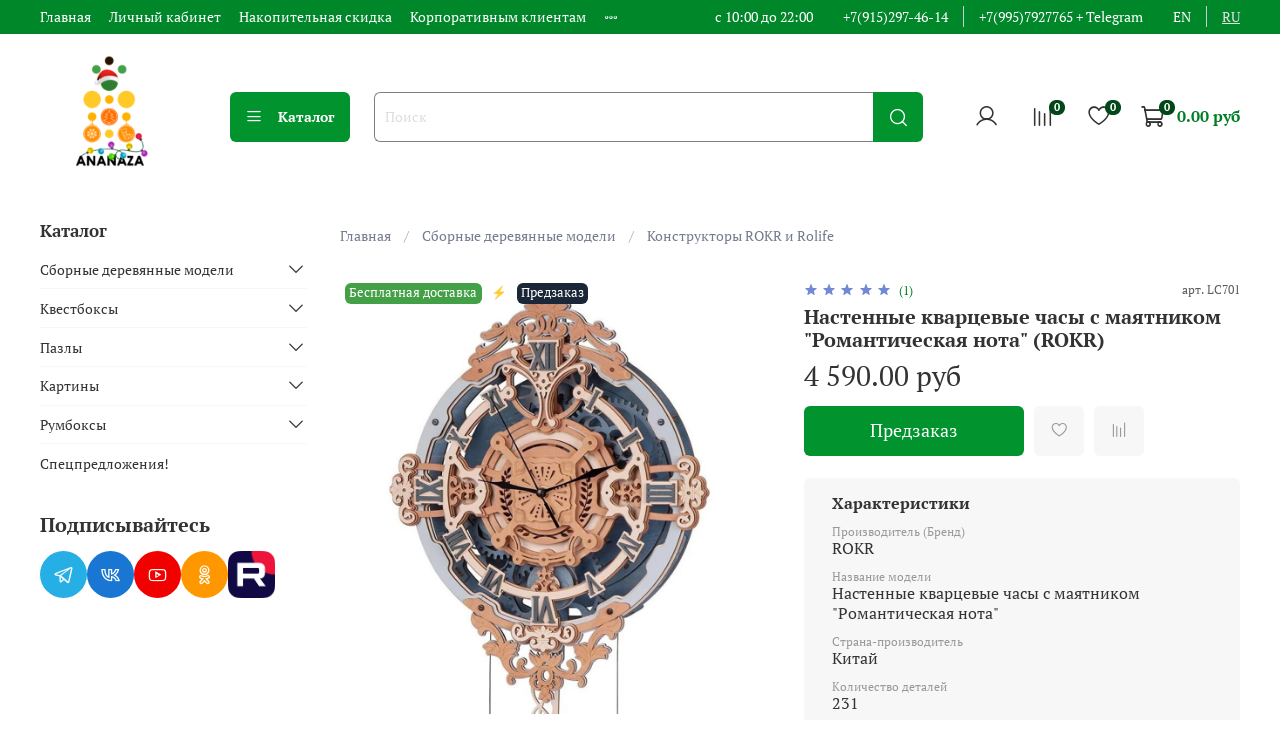

--- FILE ---
content_type: text/html; charset=utf-8
request_url: https://ananaza.ru/collection/konstruktory-rokr/product/nastennye-kvartsevye-chasy-s-mayatnikom-romanticheskaya-nota-rokr
body_size: 87457
content:
<!DOCTYPE html>
<html
  style="
    --color-btn-bg:#01942E;
--color-btn-bg-is-dark:true;
--bg:#ffffff;
--bg-is-dark:false;

--color-text: var(--color-text-dark);
--color-text-minor-shade: var(--color-text-dark-minor-shade);
--color-text-major-shade: var(--color-text-dark-major-shade);
--color-text-half-shade: var(--color-text-dark-half-shade);

--color-notice-warning-is-dark:false;
--color-notice-success-is-dark:false;
--color-notice-error-is-dark:false;
--color-notice-info-is-dark:false;
--color-form-controls-bg:var(--bg);
--color-form-controls-bg-disabled:var(--bg-minor-shade);
--color-form-controls-border-color:var(--bg-half-shade);
--color-form-controls-color:var(--color-text);
--is-editor:false;


  "
  >
  <head><link media='print' onload='this.media="all"' rel='stylesheet' type='text/css' href='/served_assets/public/jquery.modal-0c2631717f4ce8fa97b5d04757d294c2bf695df1d558678306d782f4bf7b4773.css'><meta data-config="{&quot;product_id&quot;:331868325}" name="page-config" content="" /><meta data-config="{&quot;money_with_currency_format&quot;:{&quot;delimiter&quot;:&quot; &quot;,&quot;separator&quot;:&quot;.&quot;,&quot;format&quot;:&quot;%n %u&quot;,&quot;unit&quot;:&quot;руб&quot;,&quot;show_price_without_cents&quot;:0},&quot;currency_code&quot;:&quot;RUR&quot;,&quot;currency_iso_code&quot;:&quot;RUB&quot;,&quot;default_currency&quot;:{&quot;title&quot;:&quot;Российский рубль&quot;,&quot;code&quot;:&quot;RUR&quot;,&quot;rate&quot;:1.0,&quot;format_string&quot;:&quot;%n %u&quot;,&quot;unit&quot;:&quot;руб&quot;,&quot;price_separator&quot;:&quot;&quot;,&quot;is_default&quot;:true,&quot;price_delimiter&quot;:&quot;&quot;,&quot;show_price_with_delimiter&quot;:true,&quot;show_price_without_cents&quot;:false},&quot;facebook&quot;:{&quot;pixelActive&quot;:false,&quot;currency_code&quot;:&quot;RUB&quot;,&quot;use_variants&quot;:false},&quot;vk&quot;:{&quot;pixel_active&quot;:true,&quot;price_list_id&quot;:&quot;1323&quot;},&quot;new_ya_metrika&quot;:true,&quot;ecommerce_data_container&quot;:&quot;dataLayer&quot;,&quot;common_js_version&quot;:null,&quot;vue_ui_version&quot;:null,&quot;feedback_captcha_enabled&quot;:&quot;1&quot;,&quot;account_id&quot;:309732,&quot;hide_items_out_of_stock&quot;:false,&quot;forbid_order_over_existing&quot;:true,&quot;minimum_items_price&quot;:null,&quot;enable_comparison&quot;:true,&quot;locale&quot;:&quot;ru&quot;,&quot;client_group&quot;:null,&quot;consent_to_personal_data&quot;:{&quot;active&quot;:false,&quot;obligatory&quot;:true,&quot;description&quot;:&quot;Настоящим подтверждаю, что я ознакомлен и согласен с условиями \u003ca href=&#39;/page/oferta&#39; target=&#39;blank&#39;\u003eоферты и политики конфиденциальности\u003c/a\u003e.&quot;},&quot;recaptcha_key&quot;:&quot;6LfXhUEmAAAAAOGNQm5_a2Ach-HWlFKD3Sq7vfFj&quot;,&quot;recaptcha_key_v3&quot;:&quot;6LcZi0EmAAAAAPNov8uGBKSHCvBArp9oO15qAhXa&quot;,&quot;yandex_captcha_key&quot;:&quot;ysc1_ec1ApqrRlTZTXotpTnO8PmXe2ISPHxsd9MO3y0rye822b9d2&quot;,&quot;checkout_float_order_content_block&quot;:true,&quot;available_products_characteristics_ids&quot;:null,&quot;sber_id_app_id&quot;:&quot;5b5a3c11-72e5-4871-8649-4cdbab3ba9a4&quot;,&quot;theme_generation&quot;:4,&quot;quick_checkout_captcha_enabled&quot;:false,&quot;max_order_lines_count&quot;:500,&quot;sber_bnpl_min_amount&quot;:1000,&quot;sber_bnpl_max_amount&quot;:150000,&quot;counter_settings&quot;:{&quot;data_layer_name&quot;:&quot;dataLayer&quot;,&quot;new_counters_setup&quot;:true,&quot;add_to_cart_event&quot;:true,&quot;remove_from_cart_event&quot;:true,&quot;add_to_wishlist_event&quot;:true,&quot;purchase_event&quot;:true},&quot;site_setting&quot;:{&quot;show_cart_button&quot;:true,&quot;show_service_button&quot;:false,&quot;show_marketplace_button&quot;:false,&quot;show_quick_checkout_button&quot;:true},&quot;warehouses&quot;:[{&quot;id&quot;:4121741,&quot;title&quot;:&quot;Основной склад&quot;,&quot;array_index&quot;:0},{&quot;id&quot;:4134401,&quot;title&quot;:&quot;Склад WB&quot;,&quot;array_index&quot;:1}],&quot;captcha_type&quot;:&quot;google&quot;,&quot;human_readable_urls&quot;:false}" name="shop-config" content="" /><meta name='js-evnvironment' content='production' /><meta name='default-locale' content='ru' /><meta name='insales-redefined-api-methods' content="[]" /><script>dataLayer= []; dataLayer.push({
        event: 'view_item',
        ecommerce: {
          items: [{"item_id":"331868325","item_name":"Настенные кварцевые часы с маятником \"Романтическая нота\" (ROKR)","item_category":"Все модели/Сборные деревянные модели/Конструкторы ROKR и Rolife","price":4590}]
         }
      });</script>
<!--InsalesCounter -->
<script type="text/javascript">
(function() {
  if (typeof window.__insalesCounterId !== 'undefined') {
    return;
  }

  try {
    Object.defineProperty(window, '__insalesCounterId', {
      value: 309732,
      writable: true,
      configurable: true
    });
  } catch (e) {
    console.error('InsalesCounter: Failed to define property, using fallback:', e);
    window.__insalesCounterId = 309732;
  }

  if (typeof window.__insalesCounterId === 'undefined') {
    console.error('InsalesCounter: Failed to set counter ID');
    return;
  }

  let script = document.createElement('script');
  script.async = true;
  script.src = '/javascripts/insales_counter.js?7';
  let firstScript = document.getElementsByTagName('script')[0];
  firstScript.parentNode.insertBefore(script, firstScript);
})();
</script>
<!-- /InsalesCounter -->
      <!-- Google Tag Manager -->
      <script>(function(w,d,s,l,i){w[l]=w[l]||[];w[l].push({'gtm.start':
      new Date().getTime(),event:'gtm.js'});var f=d.getElementsByTagName(s)[0],
      j=d.createElement(s),dl=l!='dataLayer'?'&l='+l:'';j.async=true;j.src=
      'https://www.googletagmanager.com/gtm.js?id='+i+dl;f.parentNode.insertBefore(j,f);
      })(window,document,'script','dataLayer','GTM-K4N2MHRK');
      </script>
      <!-- End Google Tag Manager -->

    <!-- meta -->
<meta charset="UTF-8" /><title>Настенные кварцевые часы с механический маятником "Романтическая нота" от ROKR - Деревянный конструктор, сборная механическая модель, 3D пазл</title><meta name="description" content="Настенные кварцевых часы с маятником «Романтическая нота» от ROKR - это отличная идея для подарка взрослым и детям. Настенные часы станут уникальным декором для домашнего интерьера, которые придадут дому теплый и успокаивающий оттенок. Настенные Часы «Романтическая нота» имеют бесшумный кварцевый механизм. Контур украшен узором из лавровых ветвей и капель солнечного света, Уникальный дизайн выдержан в цветовой палитре Моранди, где преобладают синий, голубой и оранжевый цвета. И прекрасным дополнением будет маятник в форме музыкальной ноты.
Сборка настенных часовые с маятниковым механизмом в виде ноты — это музыка, скрытая во времени, а время как искусство, в котором важна каждый деталь.
Часы «Романтическая нота» от ROKR это прежде всего высокое качество изготовления. Текстура фанеры из березовой древесины мелкая и однородная, с шелковистым блеском. Она многослойная, износостойкая, устойчивая к коррозии и не поддающаяся растрескиванию. Все деревянные детали вырезаны лазером и погрешность не превышает 5 мкм, что эквивалентно 1/20 диаметра волоса. Каждый элемент этой головоломки идеально подогнан друг к другу. Детали приятны на ощупь и покрыты акриловой краской на водной основе.
Кварцевый механизм, прилагаемый к деревянному конструктору, бесшумен, точен и работает от пальчиковой батарейки типа АА. Часы оснащены четырёхколёсной маятниковой конструкцией. Достаточно потянуть специальный «молоток» вниз и маятник, изображающий музыкальную ноту, будет медленно покачиваться из стороны в сторону, под действием силы тяжести. Маятник здесь исключительно ради эстетики, и он никак не влияет на точность хода часов. Здесь все выглядят дорого и со вкусом. Эта модель способна преобразить вашу комнату, украсив её!
Часы «Романтическая нота» от ROKR и Robotime уникальны в эстетическом плане и функциональны в бытовом. Соберите их своими руками и повесьте на стену, чтобы добавить изысканности вашему интерьеру.
Сборная модель механических настенных часов «Романтическая нота» от ROKR т Robotime в меру сложный конструктор. Он будет интересен людям, которым нравится моделизм и создание чего-либо своими руками. Детям до 14 лет может потребоваться помощь взрослых.
В набор деревянного конструктора ROKR входит подробная инструкция на английском языке, но с подробными иллюстрациями на каждом этапе сборки. Вынимайте пронумерованные деревянные детали из фанерных плашек пошагово, в соответствии с инструкцией. Не вынимайте сразу все детали из плашек, вам будет сложнее собирать модель, вы можете запутаться. Действуйте строго по инструкции. Большинство деталей соединяются без применения клея, но в некоторых случаях он может пригодиться. К сожалению, из-за таможенной политики, в комплект не входят батарейки, воск и клей. Рекомендуем использовать любой клей ПВА или другой клей по дереву.
Сборные механические деревянные конструкторы от ROKR и Robotime – это увлекательный мир вашего досуга. Конструкция продумана до мельчайших деталей, со сборкой справится даже малоопытный человек, не увлекающийся моделизмом.">
<meta data-config="{&quot;static-versioned&quot;: &quot;1.38&quot;}" name="theme-meta-data" content="">
<meta name="robots" content="index,follow" />
<meta http-equiv="X-UA-Compatible" content="IE=edge,chrome=1" />
<meta name="viewport" content="width=device-width, initial-scale=1.0" />
<meta name="SKYPE_TOOLBAR" content="SKYPE_TOOLBAR_PARSER_COMPATIBLE" />
<meta name="format-detection" content="telephone=no">
<meta name="yandex-verification" content="36c8f38344e74c5a" />

<!-- canonical url--><link rel="canonical" href="https://ananaza.ru/collection/konstruktory-rokr/product/nastennye-kvartsevye-chasy-s-mayatnikom-romanticheskaya-nota-rokr"/>


<!-- rss feed-->
    <meta property="og:title" content="Настенные кварцевые часы с маятником &quot;Романтическая нота&quot; (ROKR)">
    <meta property="og:type" content="website">
    <meta property="og:url" content="https://ananaza.ru/collection/konstruktory-rokr/product/nastennye-kvartsevye-chasy-s-mayatnikom-romanticheskaya-nota-rokr">

    
      <meta property="og:image" content="https://static.insales-cdn.com/images/products/1/3971/609488771/Image00019.jpg">
    




<!-- icons--><link rel="icon" type="image/png" sizes="16x16" href="https://static.insales-cdn.com/files/1/4926/28963646/original/favicon_07.png" />
<style media="screen">
  @supports (content-visibility: hidden) {
    body:not(.settings_loaded) {
      content-visibility: hidden;
    }
  }
  @supports not (content-visibility: hidden) {
    body:not(.settings_loaded) {
      visibility: hidden;
    }
  }
</style>

  <meta name='product-id' content='331868325' />
</head>
  <body data-multi-lang="false" data-theme-template="product" data-sidebar-type="sticky" data-sidebar-position="left">
    <div class="preloader">
      <div class="lds-ellipsis"><div></div><div></div><div></div><div></div></div>
    </div>
    <noscript>
<div class="njs-alert-overlay">
  <div class="njs-alert-wrapper">
    <div class="njs-alert">
      <p></p>
    </div>
  </div>
</div>
</noscript>

    <div class="page_layout page_layout_sticky_left ">
      <header>
      
        <div
  class="layout widget-type_widget_v4_header_1_6aaa29a3c81b46b1a852766e5bf6536a"
  style="--logo-img:'https://static.insales-cdn.com/files/1/4889/109515545/original/лого_NG_круг_350x350.png'; --logo-max-width:140px; --live-search:true; --hide-search:false; --hide-language:false; --hide-personal:false; --hide-compare:false; --hide-favorite:false; --hide-total-price:false; --hide-menu-photo:false; --hide-counts:true; --bage-bg:#034718; --bage-bg-is-dark:true; --bage-bg-minor-shade:#057328; --bage-bg-minor-shade-is-dark:true; --bage-bg-major-shade:#079d36; --bage-bg-major-shade-is-dark:true; --bage-bg-half-shade:#2ff66e; --bage-bg-half-shade-is-dark:true; --bg-top-panel:#00872A; --bg-top-panel-is-dark:true; --bg-top-panel-minor-shade:#00aa36; --bg-top-panel-minor-shade-is-dark:true; --bg-top-panel-major-shade:#00d042; --bg-top-panel-major-shade-is-dark:true; --bg-top-panel-half-shade:#42ff7e; --bg-top-panel-half-shade-is-light:true; --header-wide-bg:true; --menu-grid-list-min-width:220px; --menu-grid-list-row-gap:3rem; --menu-grid-list-column-gap:3rem; --subcollections-items-limit:10; --img-border-radius:0px; --menu-img-ratio:1; --menu-img-fit:cover; --header-top-pt:0.5vw; --header-top-pb:0.5vw; --header-main-pt:1vw; --header-main-pb:2vw; --header-wide-content:false; --hide-desktop:false; --hide-mobile:false;"
  data-widget-drop-item-id="72418601"
  
  >
  <div class="layout__content">
    



<div class="header ">
  <div class="header__mobile-head">
    <div class="header__mobile-head-content">
      <button type="button" class="button button_size-l header__hide-mobile-menu-btn js-hide-mobile-menu">
          <span class="icon icon-times"></span>
      </button>

      
        
          <div class="header__mobile-languages">
            
            <a href="?lang=en" class="header__language ">en</a>
            
            <a href="?lang=ru" class="header__language is-active">ru</a>
            
           </div>
        
      
    </div>
  </div>

  <div class="header__content">
    <div class="header-part-top">
      <div class="header-part-top__inner">
        <div class="header__area-menu">
          <ul class="header__menu js-cut-list" data-navigation data-navigation data-menu-handle="main-menu">
            
              <li class="header__menu-item" data-navigation-item data-menu-item-id="4326031">
                <div class="header__menu-controls">
                  <a href="/" class="header__menu-link" data-navigation-link="/">
                    Главная
                  </a>
                </div>
              </li>
            
              <li class="header__menu-item" data-navigation-item data-menu-item-id="2589047">
                <div class="header__menu-controls">
                  <a href="/client_account/login" class="header__menu-link" data-navigation-link="/client_account/login">
                    Личный кабинет
                  </a>
                </div>
              </li>
            
              <li class="header__menu-item" data-navigation-item data-menu-item-id="25588079">
                <div class="header__menu-controls">
                  <a href="/page/nakopitelnaya-skidka" class="header__menu-link" data-navigation-link="/page/nakopitelnaya-skidka">
                    Накопительная скидка
                  </a>
                </div>
              </li>
            
              <li class="header__menu-item" data-navigation-item data-menu-item-id="28449709">
                <div class="header__menu-controls">
                  <a href="/page/b2b-korporativnie-zakakzi" class="header__menu-link" data-navigation-link="/page/b2b-korporativnie-zakakzi">
                    Корпоративным клиентам
                  </a>
                </div>
              </li>
            
              <li class="header__menu-item" data-navigation-item data-menu-item-id="2774692">
                <div class="header__menu-controls">
                  <a href="/page/contakt" class="header__menu-link" data-navigation-link="/page/contakt">
                    Контакты
                  </a>
                </div>
              </li>
            
              <li class="header__menu-item" data-navigation-item data-menu-item-id="4326029">
                <div class="header__menu-controls">
                  <a href="/page/delivery" class="header__menu-link" data-navigation-link="/page/delivery">
                    Доставка и оплата
                  </a>
                </div>
              </li>
            
              <li class="header__menu-item" data-navigation-item data-menu-item-id="16978107">
                <div class="header__menu-controls">
                  <a href="/page/voprosy-i-otvety" class="header__menu-link" data-navigation-link="/page/voprosy-i-otvety">
                    Вопросы и ответы
                  </a>
                </div>
              </li>
            
              <li class="header__menu-item" data-navigation-item data-menu-item-id="3897128">
                <div class="header__menu-controls">
                  <a href="/page/payment" class="header__menu-link" data-navigation-link="/page/payment">
                    Гарантии и возврат
                  </a>
                </div>
              </li>
            
          </ul>
        </div>

        <div class="header__area-text">
          
          <div class="header__work-time">с 10:00 до 22:00</div>
          
        </div>

        <div class="header__area-contacts">
          
  
    <div class="header__phone">
      <a class="header__phone-value" href="tel:+79152974614">+7(915)297-46-14</a>
    </div>
  
  
    <div class="header__phone _phone-2">
      <a class="header__phone-value" href="tel:+79957927765+Telegram">+7(995)7927765 + Telegram</a>
    </div>
  

        </div>

        
          
            <div class="header__area-language">
              
                <a href="?lang=en" class="header__language ">en</a>
              
                <a href="?lang=ru" class="header__language is-active">ru</a>
              
            </div>
          
        
      </div>
    </div>


    <div class="header-part-main">
      <div class="header-part-main__inner">
        <div class="header__area-logo">
          

  
  
  
  
    <a href=" / " class="header__logo">
      <img src="https://static.insales-cdn.com/files/1/4889/109515545/original/лого_NG_круг_350x350.png" alt="ANANAZA" title="ANANAZA" />
    </a>
  


        </div>

        <div class="header__area-catalog">
          <button type="button" class="button button_size-l header__show-collection-btn js-show-header-collections">
            <span class="icon icon-bars _show"></span>
            <span class="icon icon-times _hide"></span>
            Каталог
          </button>
        </div>

        <div class="header__area-search">
          <div class="header__search">
            <form action="/search" method="get" class="header__search-form">
              <input type="text" autocomplete="off" class="form-control form-control_size-l header__search-field" name="q" value="" placeholder="Поиск"  data-search-field />
              <button type="submit" class="button button_size-l header__search-btn">
                <span class="icon icon-search"></span>
              </button>
              <input type="hidden" name="lang" value="ru">
              <div class="header__search__results" data-search-result></div>
            </form>
            <button type="button" class="button button_size-l header__search-mobile-btn js-show-mobile-search">
                <span class="icon icon-search _show"></span>
              <span class="icon icon-times _hide"></span>
              </button>
            </div>
        </div>

        <div class="header__area-controls">
          
            <a href="/client_account/orders" class="header__control-btn header__cabinet">
              <span class="icon icon-user"></span>
            </a>
          

          
            
            <a href="/compares" class="header__control-btn header__compare" data-compare-counter-btn>
              <span class="icon icon-compare">
                <span class="header__control-bage" data-compare-counter>0</span>
              </span>
            </a>
            
          

          
            <a href="/favorites" class="header__control-btn header__favorite">
              <span class="icon icon-favorites">
                <span class="header__control-bage" data-ui-favorites-counter>0</span>
              </span>
            </a>
          

          <a href="/cart_items" class="header__control-btn header__cart">
            <span class="icon icon-cart">
              <span class="header__control-bage" data-cart-positions-count></span>
            </span>
            <span class="header__control-text" data-cart-total-price></span>
          </a>
        </div>


        
        

        

        <div class="header__collections">
          <div class="header__collections-content">
            <div class="header__collections-head">Каталог</div>

            
            <ul class="grid-list header__collections-menu" data-navigation data-subcollections-items-limit=10>
              
              
                

                <li class="header__collections-item is-level-1" data-navigation-item>
                  
                    

                    
                    

                    <a href="/collection/3D-konstruktor" class="img-ratio img-fit header__collections-photo">
                      <div class="img-ratio__inner">
                        

                        
                          <picture>
                            <source data-srcset="https://static.insales-cdn.com/r/inA0-VEUJxA/rs:fit:500:500:1/plain/images/collections/1/5302/92411062/%D1%81%D0%B1%D0%BE%D1%80%D0%BD%D1%8B%D0%B5_%D0%BC%D0%BE%D0%B4%D0%B5%D0%BB%D0%B8_ananaza.jpg@webp" type="image/webp" class="lazyload">
                            <img data-src="https://static.insales-cdn.com/r/_VrF_AI3LqM/rs:fit:500:500:1/plain/images/collections/1/5302/92411062/%D1%81%D0%B1%D0%BE%D1%80%D0%BD%D1%8B%D0%B5_%D0%BC%D0%BE%D0%B4%D0%B5%D0%BB%D0%B8_ananaza.jpg@jpg" class="lazyload">
                          </picture>
                        
                      </div>
                    </a>
                  

                  <div class="header__collections-controls">
                    <a href="/collection/3D-konstruktor" class="header__collections-link" data-navigation-link="/collection/3D-konstruktor" >
                      Сборные деревянные модели
                    </a>

                    
                      <button class="header__collections-show-submenu-btn js-show-mobile-submenu" type="button">
                        <span class="icon icon-angle-down"></span>
                      </button>
                    
                  </div>

                  
                    <ul class="header__collections-submenu" data-navigation-submenu>
                      
                        <li class="header__collections-item " data-navigation-item>
                          <div class="header__collections-controls">
                            <a href="/collection/podborki-3d-puzzles" class="header__collections-link" data-navigation-link="/collection/podborki-3d-puzzles" >
                              Подборки

                              

                            </a>
                          </div>
                        </li>
                      
                        <li class="header__collections-item " data-navigation-item>
                          <div class="header__collections-controls">
                            <a href="/collection/konstruktory-lemmo" class="header__collections-link" data-navigation-link="/collection/konstruktory-lemmo" >
                              Конструкторы Lemmo

                              

                            </a>
                          </div>
                        </li>
                      
                        <li class="header__collections-item " data-navigation-item>
                          <div class="header__collections-controls">
                            <a href="/collection/konstruktory-targ" class="header__collections-link" data-navigation-link="/collection/konstruktory-targ" >
                              Конструкторы TARG

                              

                            </a>
                          </div>
                        </li>
                      
                        <li class="header__collections-item " data-navigation-item>
                          <div class="header__collections-controls">
                            <a href="/collection/konstruktory-rokr" class="header__collections-link" data-navigation-link="/collection/konstruktory-rokr" >
                              Конструкторы ROKR и Rolife

                              

                            </a>
                          </div>
                        </li>
                      
                        <li class="header__collections-item " data-navigation-item>
                          <div class="header__collections-controls">
                            <a href="/collection/konstruktory-ewa" class="header__collections-link" data-navigation-link="/collection/konstruktory-ewa" >
                              Конструкторы Eco Wood Art (EWA)

                              

                            </a>
                          </div>
                        </li>
                      
                        <li class="header__collections-item " data-navigation-item>
                          <div class="header__collections-controls">
                            <a href="/collection/3d-pazly-kudriavskiy" class="header__collections-link" data-navigation-link="/collection/3d-pazly-kudriavskiy" >
                              Конструкторы KUDRIAVSKIY

                              

                            </a>
                          </div>
                        </li>
                      
                        <li class="header__collections-item " data-navigation-item>
                          <div class="header__collections-controls">
                            <a href="/collection/konstruktory-armarika" class="header__collections-link" data-navigation-link="/collection/konstruktory-armarika" >
                              Конструкторы Armarika

                              

                            </a>
                          </div>
                        </li>
                      
                        <li class="header__collections-item " data-navigation-item>
                          <div class="header__collections-controls">
                            <a href="/collection/3d-pazly-drovo" class="header__collections-link" data-navigation-link="/collection/3d-pazly-drovo" >
                              Конструкторы DROVO

                              

                            </a>
                          </div>
                        </li>
                      
                        <li class="header__collections-item " data-navigation-item>
                          <div class="header__collections-controls">
                            <a href="/collection/konstruktory-idventure" class="header__collections-link" data-navigation-link="/collection/konstruktory-idventure" >
                              Конструкторы IDventure

                              

                            </a>
                          </div>
                        </li>
                      
                        <li class="header__collections-item " data-navigation-item>
                          <div class="header__collections-controls">
                            <a href="/collection/konstruktory-wood-trick" class="header__collections-link" data-navigation-link="/collection/konstruktory-wood-trick" >
                              Конструкторы Wood Trick

                              

                            </a>
                          </div>
                        </li>
                      
                        <li class="header__collections-item is-hide" data-navigation-item>
                          <div class="header__collections-controls">
                            <a href="/collection/konstruktory-uniwood" class="header__collections-link" data-navigation-link="/collection/konstruktory-uniwood" >
                              Конструкторы UNIWOOD

                              

                            </a>
                          </div>
                        </li>
                      
                    </ul>
                    <div class="header__collections-show-more is-show">
                      <span class="button-link header__collections-show-more-link js-show-more-subcollections">
                        <span class="header__collections-show-more-text-show">Показать все</span>
                        <span class="header__collections-show-more-text-hide">Скрыть</span>
                        <span class="icon icon-angle-down"></span>
                      </span>
                    </div>
                  
                </li>
              
                

                <li class="header__collections-item is-level-1" data-navigation-item>
                  
                    

                    
                    

                    <a href="/collection/golovolomki" class="img-ratio img-fit header__collections-photo">
                      <div class="img-ratio__inner">
                        

                        
                          <picture>
                            <source data-srcset="https://static.insales-cdn.com/r/rbAFwKlRx4A/rs:fit:500:500:1/plain/images/collections/1/741/92496613/8_idventure_2___%D0%BA%D0%BE%D0%BF%D0%B8%D1%8F.jpg@webp" type="image/webp" class="lazyload">
                            <img data-src="https://static.insales-cdn.com/r/s-4hA3WuGp8/rs:fit:500:500:1/plain/images/collections/1/741/92496613/8_idventure_2___%D0%BA%D0%BE%D0%BF%D0%B8%D1%8F.jpg@jpg" class="lazyload">
                          </picture>
                        
                      </div>
                    </a>
                  

                  <div class="header__collections-controls">
                    <a href="/collection/golovolomki" class="header__collections-link" data-navigation-link="/collection/golovolomki" >
                      Квестбоксы
                    </a>

                    
                      <button class="header__collections-show-submenu-btn js-show-mobile-submenu" type="button">
                        <span class="icon icon-angle-down"></span>
                      </button>
                    
                  </div>

                  
                    <ul class="header__collections-submenu" data-navigation-submenu>
                      
                        <li class="header__collections-item " data-navigation-item>
                          <div class="header__collections-controls">
                            <a href="/collection/kvestboksy-idventure" class="header__collections-link" data-navigation-link="/collection/kvestboksy-idventure" >
                              Квестбоксы IDventure

                              

                            </a>
                          </div>
                        </li>
                      
                    </ul>
                    <div class="header__collections-show-more ">
                      <span class="button-link header__collections-show-more-link js-show-more-subcollections">
                        <span class="header__collections-show-more-text-show">Показать все</span>
                        <span class="header__collections-show-more-text-hide">Скрыть</span>
                        <span class="icon icon-angle-down"></span>
                      </span>
                    </div>
                  
                </li>
              
                

                <li class="header__collections-item is-level-1" data-navigation-item>
                  
                    

                    
                    

                    <a href="/collection/pazly" class="img-ratio img-fit header__collections-photo">
                      <div class="img-ratio__inner">
                        

                        
                          <picture>
                            <source data-srcset="https://static.insales-cdn.com/r/UnRvoIXKqJc/rs:fit:500:500:1/plain/images/collections/1/112/92479600/shablon_ananaza_davichi___%D0%BA%D0%BE%D0%BF%D0%B8%D1%8F.jpg@webp" type="image/webp" class="lazyload">
                            <img data-src="https://static.insales-cdn.com/r/7YQ9lbL9deE/rs:fit:500:500:1/plain/images/collections/1/112/92479600/shablon_ananaza_davichi___%D0%BA%D0%BE%D0%BF%D0%B8%D1%8F.jpg@jpg" class="lazyload">
                          </picture>
                        
                      </div>
                    </a>
                  

                  <div class="header__collections-controls">
                    <a href="/collection/pazly" class="header__collections-link" data-navigation-link="/collection/pazly" >
                      Пазлы
                    </a>

                    
                      <button class="header__collections-show-submenu-btn js-show-mobile-submenu" type="button">
                        <span class="icon icon-angle-down"></span>
                      </button>
                    
                  </div>

                  
                    <ul class="header__collections-submenu" data-navigation-submenu>
                      
                        <li class="header__collections-item " data-navigation-item>
                          <div class="header__collections-controls">
                            <a href="/collection/pazly-ewa" class="header__collections-link" data-navigation-link="/collection/pazly-ewa" >
                              Пазлы EWA

                              

                            </a>
                          </div>
                        </li>
                      
                        <li class="header__collections-item " data-navigation-item>
                          <div class="header__collections-controls">
                            <a href="/collection/pazly-davici" class="header__collections-link" data-navigation-link="/collection/pazly-davici" >
                              Пазлы DAVICI

                              

                            </a>
                          </div>
                        </li>
                      
                        <li class="header__collections-item " data-navigation-item>
                          <div class="header__collections-controls">
                            <a href="/collection/pazly-woodzle" class="header__collections-link" data-navigation-link="/collection/pazly-woodzle" >
                              Пазлы WOODZLE

                              

                            </a>
                          </div>
                        </li>
                      
                        <li class="header__collections-item " data-navigation-item>
                          <div class="header__collections-controls">
                            <a href="/collection/chapa-puzzles" class="header__collections-link" data-navigation-link="/collection/chapa-puzzles" >
                              Пазлы Woody и Chapa

                              

                            </a>
                          </div>
                        </li>
                      
                        <li class="header__collections-item " data-navigation-item>
                          <div class="header__collections-controls">
                            <a href="/collection/pazly-wood-trick" class="header__collections-link" data-navigation-link="/collection/pazly-wood-trick" >
                              Пазлы Wood Trick

                              

                            </a>
                          </div>
                        </li>
                      
                    </ul>
                    <div class="header__collections-show-more ">
                      <span class="button-link header__collections-show-more-link js-show-more-subcollections">
                        <span class="header__collections-show-more-text-show">Показать все</span>
                        <span class="header__collections-show-more-text-hide">Скрыть</span>
                        <span class="icon icon-angle-down"></span>
                      </span>
                    </div>
                  
                </li>
              
                

                <li class="header__collections-item is-level-1" data-navigation-item>
                  
                    

                    
                    

                    <a href="/collection/kartiny" class="img-ratio img-fit header__collections-photo">
                      <div class="img-ratio__inner">
                        

                        
                          <picture>
                            <source data-srcset="https://static.insales-cdn.com/r/hWwMd1H38CE/rs:fit:500:500:1/plain/images/collections/1/156/92479644/SamCraft_QBRIX.jpg@webp" type="image/webp" class="lazyload">
                            <img data-src="https://static.insales-cdn.com/r/SMebUsrLePQ/rs:fit:500:500:1/plain/images/collections/1/156/92479644/SamCraft_QBRIX.jpg@jpg" class="lazyload">
                          </picture>
                        
                      </div>
                    </a>
                  

                  <div class="header__collections-controls">
                    <a href="/collection/kartiny" class="header__collections-link" data-navigation-link="/collection/kartiny" >
                      Картины
                    </a>

                    
                      <button class="header__collections-show-submenu-btn js-show-mobile-submenu" type="button">
                        <span class="icon icon-angle-down"></span>
                      </button>
                    
                  </div>

                  
                    <ul class="header__collections-submenu" data-navigation-submenu>
                      
                        <li class="header__collections-item " data-navigation-item>
                          <div class="header__collections-controls">
                            <a href="/collection/3D-kartiny-sam-craft" class="header__collections-link" data-navigation-link="/collection/3D-kartiny-sam-craft" >
                              3D картины SamCraft

                              

                            </a>
                          </div>
                        </li>
                      
                        <li class="header__collections-item " data-navigation-item>
                          <div class="header__collections-controls">
                            <a href="/collection/fotokartiny-mozabrick" class="header__collections-link" data-navigation-link="/collection/fotokartiny-mozabrick" >
                              Фотокартины MOZABRICK и QBRIX

                              

                            </a>
                          </div>
                        </li>
                      
                        <li class="header__collections-item " data-navigation-item>
                          <div class="header__collections-controls">
                            <a href="/collection/fotokartina-nityami-ringstring" class="header__collections-link" data-navigation-link="/collection/fotokartina-nityami-ringstring" >
                              Фотокартина нитями RingString

                              

                            </a>
                          </div>
                        </li>
                      
                        <li class="header__collections-item " data-navigation-item>
                          <div class="header__collections-controls">
                            <a href="/collection/Poligonalnye-kartiny-ewa" class="header__collections-link" data-navigation-link="/collection/Poligonalnye-kartiny-ewa" >
                              Полигональные картины EWA

                              

                            </a>
                          </div>
                        </li>
                      
                        <li class="header__collections-item " data-navigation-item>
                          <div class="header__collections-controls">
                            <a href="/collection/nastennye-karty" class="header__collections-link" data-navigation-link="/collection/nastennye-karty" >
                              Настенные карты

                              

                            </a>
                          </div>
                        </li>
                      
                    </ul>
                    <div class="header__collections-show-more ">
                      <span class="button-link header__collections-show-more-link js-show-more-subcollections">
                        <span class="header__collections-show-more-text-show">Показать все</span>
                        <span class="header__collections-show-more-text-hide">Скрыть</span>
                        <span class="icon icon-angle-down"></span>
                      </span>
                    </div>
                  
                </li>
              
                

                <li class="header__collections-item is-level-1" data-navigation-item>
                  
                    

                    
                    

                    <a href="/collection/rumboks" class="img-ratio img-fit header__collections-photo">
                      <div class="img-ratio__inner">
                        

                        
                          <picture>
                            <source data-srcset="https://static.insales-cdn.com/r/tXf-optRpzg/rs:fit:500:500:1/plain/images/collections/1/749/92496621/3_Rolife.jpg@webp" type="image/webp" class="lazyload">
                            <img data-src="https://static.insales-cdn.com/r/IOic5UQKEeo/rs:fit:500:500:1/plain/images/collections/1/749/92496621/3_Rolife.jpg@jpg" class="lazyload">
                          </picture>
                        
                      </div>
                    </a>
                  

                  <div class="header__collections-controls">
                    <a href="/collection/rumboks" class="header__collections-link" data-navigation-link="/collection/rumboks" >
                      Румбоксы
                    </a>

                    
                      <button class="header__collections-show-submenu-btn js-show-mobile-submenu" type="button">
                        <span class="icon icon-angle-down"></span>
                      </button>
                    
                  </div>

                  
                    <ul class="header__collections-submenu" data-navigation-submenu>
                      
                        <li class="header__collections-item " data-navigation-item>
                          <div class="header__collections-controls">
                            <a href="/collection/rumboks-rolife" class="header__collections-link" data-navigation-link="/collection/rumboks-rolife" >
                              Румбоксы Rolife

                              

                            </a>
                          </div>
                        </li>
                      
                    </ul>
                    <div class="header__collections-show-more ">
                      <span class="button-link header__collections-show-more-link js-show-more-subcollections">
                        <span class="header__collections-show-more-text-show">Показать все</span>
                        <span class="header__collections-show-more-text-hide">Скрыть</span>
                        <span class="icon icon-angle-down"></span>
                      </span>
                    </div>
                  
                </li>
              
                

                <li class="header__collections-item is-level-1" data-navigation-item>
                  
                    

                    
                    

                    <a href="/collection/raznoe" class="img-ratio img-fit header__collections-photo">
                      <div class="img-ratio__inner">
                        

                        
                          <picture>
                            <source data-srcset="https://static.insales-cdn.com/r/TAPAGAOSrGg/rs:fit:500:500:1/plain/images/products/1/2521/168782297/DSC_0549__1_.jpg@webp" type="image/webp" class="lazyload">
                            <img data-src="https://static.insales-cdn.com/r/Wuo-7frU4Gk/rs:fit:500:500:1/plain/images/products/1/2521/168782297/DSC_0549__1_.jpg@jpg" class="lazyload">
                          </picture>
                        
                      </div>
                    </a>
                  

                  <div class="header__collections-controls">
                    <a href="/collection/raznoe" class="header__collections-link" data-navigation-link="/collection/raznoe" >
                      Спецпредложения!
                    </a>

                    
                  </div>

                  
                </li>
              
              
            </ul>
          </div>
        </div>
      </div>
    </div>
  </div>
</div>

<div class="header-mobile-panel">
  <div class="header-mobile-panel__content">
    <button type="button" class="button button_size-l header-mobile-panel__show-menu-btn js-show-mobile-menu">
      <span class="icon icon-bars"></span>
    </button>

    <div class="header-mobile-panel__logo">
      

  
  
  
  
    <a href=" / " class="header__logo">
      <img src="https://static.insales-cdn.com/files/1/4889/109515545/original/лого_NG_круг_350x350.png" alt="ANANAZA" title="ANANAZA" />
    </a>
  


    </div>

    <div class="header-mobile-panel__controls">
      <a href="/cart_items" class="header__control-btn header__mobile-cart">
        <span class="icon icon-cart">
          <span class="header__control-bage" data-cart-positions-count></span>
        </span>
      </a>
    </div>
  </div>
</div>

<div class="header__collections-overlay"></div>



  </div>
</div>

      
      </header>

      

      <main>
        
  <div
  class="layout widget-type_system_widget_v4_breadcrumbs_1"
  style="--delemeter:1; --align:start; --breadcrumb-color:#757C8E; --breadcrumb-color-is-dark:true; --breadcrumb-color-minor-shade:#848a9a; --breadcrumb-color-minor-shade-is-dark:true; --breadcrumb-color-major-shade:#9298a6; --breadcrumb-color-major-shade-is-dark:true; --breadcrumb-color-half-shade:#bdc0c9; --breadcrumb-color-half-shade-is-light:true; --layout-wide-bg:false; --layout-pt:1vw; --layout-pb:1vw; --layout-wide-content:false; --layout-edge:false; --hide-desktop:false; --hide-mobile:false;"
  data-widget-drop-item-id="72418602"
  
  >
  <div class="layout__content">
    

<div class="breadcrumb-wrapper delemeter_1">
  <ul class="breadcrumb">
    <li class="breadcrumb-item home">
      <a class="breadcrumb-link" title="Главная" href="/">Главная</a>
    </li>
    
      
      
      
        
        
        
      
        
        
          <li class="breadcrumb-item" data-breadcrumbs="2">
            <a class="breadcrumb-link" title="Сборные деревянные модели" href="/collection/3D-konstruktor">Сборные деревянные модели</a>
          </li>
          
        
        
      
        
        
          <li class="breadcrumb-item" data-breadcrumbs="3">
            <a class="breadcrumb-link" title="Конструкторы ROKR и Rolife" href="/collection/konstruktory-rokr">Конструкторы ROKR и Rolife</a>
          </li>
          
        
        
      
    
  </ul>
</div>




  </div>
</div>


  <div
  class="layout widget-type_widget_v4_product_4_8e556b07af972bca201c9ae7542725a1"
  style="--display-property-color:text; --show-selected-variant-photos:false; --product-hide-variants-title:false; --product-hide-sku:false; --product-hide-compare:false; --product-hide-short-description:true; --product-hide-full-description:true; --product-hide-rating:false; --rating-color:#7188D4; --rating-color-is-dark:true; --rating-color-minor-shade:#8b9edc; --rating-color-minor-shade-is-dark:true; --rating-color-major-shade:#a4b3e4; --rating-color-major-shade-is-light:true; --rating-color-half-shade:#eff2fa; --rating-color-half-shade-is-light:true; --sticker-font-size:0.9rem; --video-before-image:true; --img-ratio:1; --img-fit:contain; --manager-photo:'https://static.insales-cdn.com/fallback_files/1/1474/1474/original/manager.png'; --layout-wide-bg:false; --layout-pt:1.5vw; --layout-pb:2.5vw; --layout-wide-content:false; --layout-edge:false; --hide-desktop:false; --hide-mobile:false;"
  data-widget-drop-item-id="72418603"
  
  >
  <div class="layout__content">
    

<div
  data-product-id="331868325"
  data-video-size="0"
  data-product-json="{&quot;id&quot;:331868325,&quot;url&quot;:&quot;/collection/konstruktory-rokr/product/nastennye-kvartsevye-chasy-s-mayatnikom-romanticheskaya-nota-rokr&quot;,&quot;title&quot;:&quot;Настенные кварцевые часы с маятником \&quot;Романтическая нота\&quot; (ROKR)&quot;,&quot;short_description&quot;:null,&quot;available&quot;:false,&quot;unit&quot;:&quot;pce&quot;,&quot;permalink&quot;:&quot;nastennye-kvartsevye-chasy-s-mayatnikom-romanticheskaya-nota-rokr&quot;,&quot;images&quot;:[{&quot;id&quot;:609488771,&quot;product_id&quot;:331868325,&quot;external_id&quot;:null,&quot;position&quot;:1,&quot;created_at&quot;:&quot;2022-10-24T19:07:51.000+03:00&quot;,&quot;image_processing&quot;:false,&quot;title&quot;:&quot;Настенные кварцевые часы с механический маятником \&quot;Романтическая нота\&quot; от ROKR - Деревянный конструктор, сборная механическая модель, 3D пазл&quot;,&quot;url&quot;:&quot;https://static.insales-cdn.com/images/products/1/3971/609488771/thumb_Image00019.jpg&quot;,&quot;original_url&quot;:&quot;https://static.insales-cdn.com/images/products/1/3971/609488771/Image00019.jpg&quot;,&quot;medium_url&quot;:&quot;https://static.insales-cdn.com/images/products/1/3971/609488771/medium_Image00019.jpg&quot;,&quot;small_url&quot;:&quot;https://static.insales-cdn.com/images/products/1/3971/609488771/micro_Image00019.jpg&quot;,&quot;thumb_url&quot;:&quot;https://static.insales-cdn.com/images/products/1/3971/609488771/thumb_Image00019.jpg&quot;,&quot;compact_url&quot;:&quot;https://static.insales-cdn.com/images/products/1/3971/609488771/compact_Image00019.jpg&quot;,&quot;large_url&quot;:&quot;https://static.insales-cdn.com/images/products/1/3971/609488771/large_Image00019.jpg&quot;,&quot;filename&quot;:&quot;Image00019.jpg&quot;,&quot;image_content_type&quot;:&quot;image/jpeg&quot;},{&quot;id&quot;:609488757,&quot;product_id&quot;:331868325,&quot;external_id&quot;:null,&quot;position&quot;:2,&quot;created_at&quot;:&quot;2022-10-24T19:07:50.000+03:00&quot;,&quot;image_processing&quot;:false,&quot;title&quot;:&quot;Настенные кварцевые часы с механический маятником \&quot;Романтическая нота\&quot; от ROKR - Деревянный конструктор, сборная механическая модель, 3D пазл&quot;,&quot;url&quot;:&quot;https://static.insales-cdn.com/images/products/1/3957/609488757/thumb_Image00007.jpg&quot;,&quot;original_url&quot;:&quot;https://static.insales-cdn.com/images/products/1/3957/609488757/Image00007.jpg&quot;,&quot;medium_url&quot;:&quot;https://static.insales-cdn.com/images/products/1/3957/609488757/medium_Image00007.jpg&quot;,&quot;small_url&quot;:&quot;https://static.insales-cdn.com/images/products/1/3957/609488757/micro_Image00007.jpg&quot;,&quot;thumb_url&quot;:&quot;https://static.insales-cdn.com/images/products/1/3957/609488757/thumb_Image00007.jpg&quot;,&quot;compact_url&quot;:&quot;https://static.insales-cdn.com/images/products/1/3957/609488757/compact_Image00007.jpg&quot;,&quot;large_url&quot;:&quot;https://static.insales-cdn.com/images/products/1/3957/609488757/large_Image00007.jpg&quot;,&quot;filename&quot;:&quot;Image00007.jpg&quot;,&quot;image_content_type&quot;:&quot;image/jpeg&quot;},{&quot;id&quot;:609488772,&quot;product_id&quot;:331868325,&quot;external_id&quot;:null,&quot;position&quot;:3,&quot;created_at&quot;:&quot;2022-10-24T19:07:51.000+03:00&quot;,&quot;image_processing&quot;:false,&quot;title&quot;:&quot;Настенные кварцевые часы с механический маятником \&quot;Романтическая нота\&quot; от ROKR - Деревянный конструктор, сборная механическая модель, 3D пазл&quot;,&quot;url&quot;:&quot;https://static.insales-cdn.com/images/products/1/3972/609488772/thumb_Image00020.jpg&quot;,&quot;original_url&quot;:&quot;https://static.insales-cdn.com/images/products/1/3972/609488772/Image00020.jpg&quot;,&quot;medium_url&quot;:&quot;https://static.insales-cdn.com/images/products/1/3972/609488772/medium_Image00020.jpg&quot;,&quot;small_url&quot;:&quot;https://static.insales-cdn.com/images/products/1/3972/609488772/micro_Image00020.jpg&quot;,&quot;thumb_url&quot;:&quot;https://static.insales-cdn.com/images/products/1/3972/609488772/thumb_Image00020.jpg&quot;,&quot;compact_url&quot;:&quot;https://static.insales-cdn.com/images/products/1/3972/609488772/compact_Image00020.jpg&quot;,&quot;large_url&quot;:&quot;https://static.insales-cdn.com/images/products/1/3972/609488772/large_Image00020.jpg&quot;,&quot;filename&quot;:&quot;Image00020.jpg&quot;,&quot;image_content_type&quot;:&quot;image/jpeg&quot;},{&quot;id&quot;:609488759,&quot;product_id&quot;:331868325,&quot;external_id&quot;:null,&quot;position&quot;:4,&quot;created_at&quot;:&quot;2022-10-24T19:07:50.000+03:00&quot;,&quot;image_processing&quot;:false,&quot;title&quot;:&quot;Настенные кварцевые часы с механический маятником \&quot;Романтическая нота\&quot; от ROKR - Деревянный конструктор, сборная механическая модель, 3D пазл&quot;,&quot;url&quot;:&quot;https://static.insales-cdn.com/images/products/1/3959/609488759/thumb_Image00009.jpg&quot;,&quot;original_url&quot;:&quot;https://static.insales-cdn.com/images/products/1/3959/609488759/Image00009.jpg&quot;,&quot;medium_url&quot;:&quot;https://static.insales-cdn.com/images/products/1/3959/609488759/medium_Image00009.jpg&quot;,&quot;small_url&quot;:&quot;https://static.insales-cdn.com/images/products/1/3959/609488759/micro_Image00009.jpg&quot;,&quot;thumb_url&quot;:&quot;https://static.insales-cdn.com/images/products/1/3959/609488759/thumb_Image00009.jpg&quot;,&quot;compact_url&quot;:&quot;https://static.insales-cdn.com/images/products/1/3959/609488759/compact_Image00009.jpg&quot;,&quot;large_url&quot;:&quot;https://static.insales-cdn.com/images/products/1/3959/609488759/large_Image00009.jpg&quot;,&quot;filename&quot;:&quot;Image00009.jpg&quot;,&quot;image_content_type&quot;:&quot;image/jpeg&quot;},{&quot;id&quot;:609488775,&quot;product_id&quot;:331868325,&quot;external_id&quot;:null,&quot;position&quot;:5,&quot;created_at&quot;:&quot;2022-10-24T19:07:51.000+03:00&quot;,&quot;image_processing&quot;:false,&quot;title&quot;:&quot;Настенные кварцевые часы с механический маятником \&quot;Романтическая нота\&quot; от ROKR - Деревянный конструктор, сборная механическая модель, 3D пазл&quot;,&quot;url&quot;:&quot;https://static.insales-cdn.com/images/products/1/3975/609488775/thumb_Image00023.jpg&quot;,&quot;original_url&quot;:&quot;https://static.insales-cdn.com/images/products/1/3975/609488775/Image00023.jpg&quot;,&quot;medium_url&quot;:&quot;https://static.insales-cdn.com/images/products/1/3975/609488775/medium_Image00023.jpg&quot;,&quot;small_url&quot;:&quot;https://static.insales-cdn.com/images/products/1/3975/609488775/micro_Image00023.jpg&quot;,&quot;thumb_url&quot;:&quot;https://static.insales-cdn.com/images/products/1/3975/609488775/thumb_Image00023.jpg&quot;,&quot;compact_url&quot;:&quot;https://static.insales-cdn.com/images/products/1/3975/609488775/compact_Image00023.jpg&quot;,&quot;large_url&quot;:&quot;https://static.insales-cdn.com/images/products/1/3975/609488775/large_Image00023.jpg&quot;,&quot;filename&quot;:&quot;Image00023.jpg&quot;,&quot;image_content_type&quot;:&quot;image/jpeg&quot;},{&quot;id&quot;:609488763,&quot;product_id&quot;:331868325,&quot;external_id&quot;:null,&quot;position&quot;:6,&quot;created_at&quot;:&quot;2022-10-24T19:07:50.000+03:00&quot;,&quot;image_processing&quot;:false,&quot;title&quot;:&quot;Настенные кварцевые часы с механический маятником \&quot;Романтическая нота\&quot; от ROKR - Деревянный конструктор, сборная механическая модель, 3D пазл&quot;,&quot;url&quot;:&quot;https://static.insales-cdn.com/images/products/1/3963/609488763/thumb_Image00012.jpg&quot;,&quot;original_url&quot;:&quot;https://static.insales-cdn.com/images/products/1/3963/609488763/Image00012.jpg&quot;,&quot;medium_url&quot;:&quot;https://static.insales-cdn.com/images/products/1/3963/609488763/medium_Image00012.jpg&quot;,&quot;small_url&quot;:&quot;https://static.insales-cdn.com/images/products/1/3963/609488763/micro_Image00012.jpg&quot;,&quot;thumb_url&quot;:&quot;https://static.insales-cdn.com/images/products/1/3963/609488763/thumb_Image00012.jpg&quot;,&quot;compact_url&quot;:&quot;https://static.insales-cdn.com/images/products/1/3963/609488763/compact_Image00012.jpg&quot;,&quot;large_url&quot;:&quot;https://static.insales-cdn.com/images/products/1/3963/609488763/large_Image00012.jpg&quot;,&quot;filename&quot;:&quot;Image00012.jpg&quot;,&quot;image_content_type&quot;:&quot;image/jpeg&quot;},{&quot;id&quot;:609488770,&quot;product_id&quot;:331868325,&quot;external_id&quot;:null,&quot;position&quot;:7,&quot;created_at&quot;:&quot;2022-10-24T19:07:51.000+03:00&quot;,&quot;image_processing&quot;:false,&quot;title&quot;:&quot;Настенные кварцевые часы с механический маятником \&quot;Романтическая нота\&quot; от ROKR - Деревянный конструктор, сборная механическая модель, 3D пазл&quot;,&quot;url&quot;:&quot;https://static.insales-cdn.com/images/products/1/3970/609488770/thumb_Image00018-min.jpg&quot;,&quot;original_url&quot;:&quot;https://static.insales-cdn.com/images/products/1/3970/609488770/Image00018-min.jpg&quot;,&quot;medium_url&quot;:&quot;https://static.insales-cdn.com/images/products/1/3970/609488770/medium_Image00018-min.jpg&quot;,&quot;small_url&quot;:&quot;https://static.insales-cdn.com/images/products/1/3970/609488770/micro_Image00018-min.jpg&quot;,&quot;thumb_url&quot;:&quot;https://static.insales-cdn.com/images/products/1/3970/609488770/thumb_Image00018-min.jpg&quot;,&quot;compact_url&quot;:&quot;https://static.insales-cdn.com/images/products/1/3970/609488770/compact_Image00018-min.jpg&quot;,&quot;large_url&quot;:&quot;https://static.insales-cdn.com/images/products/1/3970/609488770/large_Image00018-min.jpg&quot;,&quot;filename&quot;:&quot;Image00018-min.jpg&quot;,&quot;image_content_type&quot;:&quot;image/jpeg&quot;},{&quot;id&quot;:609488767,&quot;product_id&quot;:331868325,&quot;external_id&quot;:null,&quot;position&quot;:8,&quot;created_at&quot;:&quot;2022-10-24T19:07:51.000+03:00&quot;,&quot;image_processing&quot;:false,&quot;title&quot;:&quot;Настенные кварцевые часы с механический маятником \&quot;Романтическая нота\&quot; от ROKR - Деревянный конструктор, сборная механическая модель, 3D пазл&quot;,&quot;url&quot;:&quot;https://static.insales-cdn.com/images/products/1/3967/609488767/thumb_Image00016-min.jpg&quot;,&quot;original_url&quot;:&quot;https://static.insales-cdn.com/images/products/1/3967/609488767/Image00016-min.jpg&quot;,&quot;medium_url&quot;:&quot;https://static.insales-cdn.com/images/products/1/3967/609488767/medium_Image00016-min.jpg&quot;,&quot;small_url&quot;:&quot;https://static.insales-cdn.com/images/products/1/3967/609488767/micro_Image00016-min.jpg&quot;,&quot;thumb_url&quot;:&quot;https://static.insales-cdn.com/images/products/1/3967/609488767/thumb_Image00016-min.jpg&quot;,&quot;compact_url&quot;:&quot;https://static.insales-cdn.com/images/products/1/3967/609488767/compact_Image00016-min.jpg&quot;,&quot;large_url&quot;:&quot;https://static.insales-cdn.com/images/products/1/3967/609488767/large_Image00016-min.jpg&quot;,&quot;filename&quot;:&quot;Image00016-min.jpg&quot;,&quot;image_content_type&quot;:&quot;image/jpeg&quot;},{&quot;id&quot;:609488761,&quot;product_id&quot;:331868325,&quot;external_id&quot;:null,&quot;position&quot;:9,&quot;created_at&quot;:&quot;2022-10-24T19:07:50.000+03:00&quot;,&quot;image_processing&quot;:false,&quot;title&quot;:&quot;Настенные кварцевые часы с механический маятником \&quot;Романтическая нота\&quot; от ROKR - Деревянный конструктор, сборная механическая модель, 3D пазл&quot;,&quot;url&quot;:&quot;https://static.insales-cdn.com/images/products/1/3961/609488761/thumb_Image00010.jpg&quot;,&quot;original_url&quot;:&quot;https://static.insales-cdn.com/images/products/1/3961/609488761/Image00010.jpg&quot;,&quot;medium_url&quot;:&quot;https://static.insales-cdn.com/images/products/1/3961/609488761/medium_Image00010.jpg&quot;,&quot;small_url&quot;:&quot;https://static.insales-cdn.com/images/products/1/3961/609488761/micro_Image00010.jpg&quot;,&quot;thumb_url&quot;:&quot;https://static.insales-cdn.com/images/products/1/3961/609488761/thumb_Image00010.jpg&quot;,&quot;compact_url&quot;:&quot;https://static.insales-cdn.com/images/products/1/3961/609488761/compact_Image00010.jpg&quot;,&quot;large_url&quot;:&quot;https://static.insales-cdn.com/images/products/1/3961/609488761/large_Image00010.jpg&quot;,&quot;filename&quot;:&quot;Image00010.jpg&quot;,&quot;image_content_type&quot;:&quot;image/jpeg&quot;},{&quot;id&quot;:609488747,&quot;product_id&quot;:331868325,&quot;external_id&quot;:null,&quot;position&quot;:10,&quot;created_at&quot;:&quot;2022-10-24T19:07:50.000+03:00&quot;,&quot;image_processing&quot;:false,&quot;title&quot;:&quot;Настенные кварцевые часы с механический маятником \&quot;Романтическая нота\&quot; от ROKR - Деревянный конструктор, сборная механическая модель, 3D пазл&quot;,&quot;url&quot;:&quot;https://static.insales-cdn.com/images/products/1/3947/609488747/thumb_Image00001-min.jpg&quot;,&quot;original_url&quot;:&quot;https://static.insales-cdn.com/images/products/1/3947/609488747/Image00001-min.jpg&quot;,&quot;medium_url&quot;:&quot;https://static.insales-cdn.com/images/products/1/3947/609488747/medium_Image00001-min.jpg&quot;,&quot;small_url&quot;:&quot;https://static.insales-cdn.com/images/products/1/3947/609488747/micro_Image00001-min.jpg&quot;,&quot;thumb_url&quot;:&quot;https://static.insales-cdn.com/images/products/1/3947/609488747/thumb_Image00001-min.jpg&quot;,&quot;compact_url&quot;:&quot;https://static.insales-cdn.com/images/products/1/3947/609488747/compact_Image00001-min.jpg&quot;,&quot;large_url&quot;:&quot;https://static.insales-cdn.com/images/products/1/3947/609488747/large_Image00001-min.jpg&quot;,&quot;filename&quot;:&quot;Image00001-min.jpg&quot;,&quot;image_content_type&quot;:&quot;image/jpeg&quot;},{&quot;id&quot;:609488758,&quot;product_id&quot;:331868325,&quot;external_id&quot;:null,&quot;position&quot;:11,&quot;created_at&quot;:&quot;2022-10-24T19:07:50.000+03:00&quot;,&quot;image_processing&quot;:false,&quot;title&quot;:&quot;Настенные кварцевые часы с механический маятником \&quot;Романтическая нота\&quot; от ROKR - Деревянный конструктор, сборная механическая модель, 3D пазл&quot;,&quot;url&quot;:&quot;https://static.insales-cdn.com/images/products/1/3958/609488758/thumb_Image00008.jpg&quot;,&quot;original_url&quot;:&quot;https://static.insales-cdn.com/images/products/1/3958/609488758/Image00008.jpg&quot;,&quot;medium_url&quot;:&quot;https://static.insales-cdn.com/images/products/1/3958/609488758/medium_Image00008.jpg&quot;,&quot;small_url&quot;:&quot;https://static.insales-cdn.com/images/products/1/3958/609488758/micro_Image00008.jpg&quot;,&quot;thumb_url&quot;:&quot;https://static.insales-cdn.com/images/products/1/3958/609488758/thumb_Image00008.jpg&quot;,&quot;compact_url&quot;:&quot;https://static.insales-cdn.com/images/products/1/3958/609488758/compact_Image00008.jpg&quot;,&quot;large_url&quot;:&quot;https://static.insales-cdn.com/images/products/1/3958/609488758/large_Image00008.jpg&quot;,&quot;filename&quot;:&quot;Image00008.jpg&quot;,&quot;image_content_type&quot;:&quot;image/jpeg&quot;},{&quot;id&quot;:609488749,&quot;product_id&quot;:331868325,&quot;external_id&quot;:null,&quot;position&quot;:12,&quot;created_at&quot;:&quot;2022-10-24T19:07:50.000+03:00&quot;,&quot;image_processing&quot;:false,&quot;title&quot;:&quot;Настенные кварцевые часы с механический маятником \&quot;Романтическая нота\&quot; от ROKR - Деревянный конструктор, сборная механическая модель, 3D пазл&quot;,&quot;url&quot;:&quot;https://static.insales-cdn.com/images/products/1/3949/609488749/thumb_Image00003.jpg&quot;,&quot;original_url&quot;:&quot;https://static.insales-cdn.com/images/products/1/3949/609488749/Image00003.jpg&quot;,&quot;medium_url&quot;:&quot;https://static.insales-cdn.com/images/products/1/3949/609488749/medium_Image00003.jpg&quot;,&quot;small_url&quot;:&quot;https://static.insales-cdn.com/images/products/1/3949/609488749/micro_Image00003.jpg&quot;,&quot;thumb_url&quot;:&quot;https://static.insales-cdn.com/images/products/1/3949/609488749/thumb_Image00003.jpg&quot;,&quot;compact_url&quot;:&quot;https://static.insales-cdn.com/images/products/1/3949/609488749/compact_Image00003.jpg&quot;,&quot;large_url&quot;:&quot;https://static.insales-cdn.com/images/products/1/3949/609488749/large_Image00003.jpg&quot;,&quot;filename&quot;:&quot;Image00003.jpg&quot;,&quot;image_content_type&quot;:&quot;image/jpeg&quot;},{&quot;id&quot;:609488750,&quot;product_id&quot;:331868325,&quot;external_id&quot;:null,&quot;position&quot;:13,&quot;created_at&quot;:&quot;2022-10-24T19:07:50.000+03:00&quot;,&quot;image_processing&quot;:false,&quot;title&quot;:&quot;Настенные кварцевые часы с механический маятником \&quot;Романтическая нота\&quot; от ROKR - Деревянный конструктор, сборная механическая модель, 3D пазл&quot;,&quot;url&quot;:&quot;https://static.insales-cdn.com/images/products/1/3950/609488750/thumb_Image00004.jpg&quot;,&quot;original_url&quot;:&quot;https://static.insales-cdn.com/images/products/1/3950/609488750/Image00004.jpg&quot;,&quot;medium_url&quot;:&quot;https://static.insales-cdn.com/images/products/1/3950/609488750/medium_Image00004.jpg&quot;,&quot;small_url&quot;:&quot;https://static.insales-cdn.com/images/products/1/3950/609488750/micro_Image00004.jpg&quot;,&quot;thumb_url&quot;:&quot;https://static.insales-cdn.com/images/products/1/3950/609488750/thumb_Image00004.jpg&quot;,&quot;compact_url&quot;:&quot;https://static.insales-cdn.com/images/products/1/3950/609488750/compact_Image00004.jpg&quot;,&quot;large_url&quot;:&quot;https://static.insales-cdn.com/images/products/1/3950/609488750/large_Image00004.jpg&quot;,&quot;filename&quot;:&quot;Image00004.jpg&quot;,&quot;image_content_type&quot;:&quot;image/jpeg&quot;},{&quot;id&quot;:609488748,&quot;product_id&quot;:331868325,&quot;external_id&quot;:null,&quot;position&quot;:14,&quot;created_at&quot;:&quot;2022-10-24T19:07:50.000+03:00&quot;,&quot;image_processing&quot;:false,&quot;title&quot;:&quot;Настенные кварцевые часы с механический маятником \&quot;Романтическая нота\&quot; от ROKR - Деревянный конструктор, сборная механическая модель, 3D пазл&quot;,&quot;url&quot;:&quot;https://static.insales-cdn.com/images/products/1/3948/609488748/thumb_Image00002.jpg&quot;,&quot;original_url&quot;:&quot;https://static.insales-cdn.com/images/products/1/3948/609488748/Image00002.jpg&quot;,&quot;medium_url&quot;:&quot;https://static.insales-cdn.com/images/products/1/3948/609488748/medium_Image00002.jpg&quot;,&quot;small_url&quot;:&quot;https://static.insales-cdn.com/images/products/1/3948/609488748/micro_Image00002.jpg&quot;,&quot;thumb_url&quot;:&quot;https://static.insales-cdn.com/images/products/1/3948/609488748/thumb_Image00002.jpg&quot;,&quot;compact_url&quot;:&quot;https://static.insales-cdn.com/images/products/1/3948/609488748/compact_Image00002.jpg&quot;,&quot;large_url&quot;:&quot;https://static.insales-cdn.com/images/products/1/3948/609488748/large_Image00002.jpg&quot;,&quot;filename&quot;:&quot;Image00002.jpg&quot;,&quot;image_content_type&quot;:&quot;image/jpeg&quot;},{&quot;id&quot;:609488753,&quot;product_id&quot;:331868325,&quot;external_id&quot;:null,&quot;position&quot;:15,&quot;created_at&quot;:&quot;2022-10-24T19:07:50.000+03:00&quot;,&quot;image_processing&quot;:false,&quot;title&quot;:&quot;Настенные кварцевые часы с механический маятником \&quot;Романтическая нота\&quot; от ROKR - Деревянный конструктор, сборная механическая модель, 3D пазл&quot;,&quot;url&quot;:&quot;https://static.insales-cdn.com/images/products/1/3953/609488753/thumb_Image00006.jpg&quot;,&quot;original_url&quot;:&quot;https://static.insales-cdn.com/images/products/1/3953/609488753/Image00006.jpg&quot;,&quot;medium_url&quot;:&quot;https://static.insales-cdn.com/images/products/1/3953/609488753/medium_Image00006.jpg&quot;,&quot;small_url&quot;:&quot;https://static.insales-cdn.com/images/products/1/3953/609488753/micro_Image00006.jpg&quot;,&quot;thumb_url&quot;:&quot;https://static.insales-cdn.com/images/products/1/3953/609488753/thumb_Image00006.jpg&quot;,&quot;compact_url&quot;:&quot;https://static.insales-cdn.com/images/products/1/3953/609488753/compact_Image00006.jpg&quot;,&quot;large_url&quot;:&quot;https://static.insales-cdn.com/images/products/1/3953/609488753/large_Image00006.jpg&quot;,&quot;filename&quot;:&quot;Image00006.jpg&quot;,&quot;image_content_type&quot;:&quot;image/jpeg&quot;},{&quot;id&quot;:609488768,&quot;product_id&quot;:331868325,&quot;external_id&quot;:null,&quot;position&quot;:16,&quot;created_at&quot;:&quot;2022-10-24T19:07:51.000+03:00&quot;,&quot;image_processing&quot;:false,&quot;title&quot;:&quot;Настенные кварцевые часы с механический маятником \&quot;Романтическая нота\&quot; от ROKR - Деревянный конструктор, сборная механическая модель, 3D пазл&quot;,&quot;url&quot;:&quot;https://static.insales-cdn.com/images/products/1/3968/609488768/thumb_Image00017.jpg&quot;,&quot;original_url&quot;:&quot;https://static.insales-cdn.com/images/products/1/3968/609488768/Image00017.jpg&quot;,&quot;medium_url&quot;:&quot;https://static.insales-cdn.com/images/products/1/3968/609488768/medium_Image00017.jpg&quot;,&quot;small_url&quot;:&quot;https://static.insales-cdn.com/images/products/1/3968/609488768/micro_Image00017.jpg&quot;,&quot;thumb_url&quot;:&quot;https://static.insales-cdn.com/images/products/1/3968/609488768/thumb_Image00017.jpg&quot;,&quot;compact_url&quot;:&quot;https://static.insales-cdn.com/images/products/1/3968/609488768/compact_Image00017.jpg&quot;,&quot;large_url&quot;:&quot;https://static.insales-cdn.com/images/products/1/3968/609488768/large_Image00017.jpg&quot;,&quot;filename&quot;:&quot;Image00017.jpg&quot;,&quot;image_content_type&quot;:&quot;image/jpeg&quot;},{&quot;id&quot;:609488762,&quot;product_id&quot;:331868325,&quot;external_id&quot;:null,&quot;position&quot;:17,&quot;created_at&quot;:&quot;2022-10-24T19:07:50.000+03:00&quot;,&quot;image_processing&quot;:false,&quot;title&quot;:&quot;Настенные кварцевые часы с механический маятником \&quot;Романтическая нота\&quot; от ROKR - Деревянный конструктор, сборная механическая модель, 3D пазл&quot;,&quot;url&quot;:&quot;https://static.insales-cdn.com/images/products/1/3962/609488762/thumb_Image00011.jpg&quot;,&quot;original_url&quot;:&quot;https://static.insales-cdn.com/images/products/1/3962/609488762/Image00011.jpg&quot;,&quot;medium_url&quot;:&quot;https://static.insales-cdn.com/images/products/1/3962/609488762/medium_Image00011.jpg&quot;,&quot;small_url&quot;:&quot;https://static.insales-cdn.com/images/products/1/3962/609488762/micro_Image00011.jpg&quot;,&quot;thumb_url&quot;:&quot;https://static.insales-cdn.com/images/products/1/3962/609488762/thumb_Image00011.jpg&quot;,&quot;compact_url&quot;:&quot;https://static.insales-cdn.com/images/products/1/3962/609488762/compact_Image00011.jpg&quot;,&quot;large_url&quot;:&quot;https://static.insales-cdn.com/images/products/1/3962/609488762/large_Image00011.jpg&quot;,&quot;filename&quot;:&quot;Image00011.jpg&quot;,&quot;image_content_type&quot;:&quot;image/jpeg&quot;},{&quot;id&quot;:609497075,&quot;product_id&quot;:331868325,&quot;external_id&quot;:null,&quot;position&quot;:18,&quot;created_at&quot;:&quot;2022-10-24T19:33:58.000+03:00&quot;,&quot;image_processing&quot;:false,&quot;title&quot;:&quot;Настенные кварцевые часы с механический маятником \&quot;Романтическая нота\&quot; от ROKR - Деревянный конструктор, сборная механическая модель, 3D пазл&quot;,&quot;url&quot;:&quot;https://static.insales-cdn.com/images/products/1/4083/609497075/thumb_Image00013.jpg&quot;,&quot;original_url&quot;:&quot;https://static.insales-cdn.com/images/products/1/4083/609497075/Image00013.jpg&quot;,&quot;medium_url&quot;:&quot;https://static.insales-cdn.com/images/products/1/4083/609497075/medium_Image00013.jpg&quot;,&quot;small_url&quot;:&quot;https://static.insales-cdn.com/images/products/1/4083/609497075/micro_Image00013.jpg&quot;,&quot;thumb_url&quot;:&quot;https://static.insales-cdn.com/images/products/1/4083/609497075/thumb_Image00013.jpg&quot;,&quot;compact_url&quot;:&quot;https://static.insales-cdn.com/images/products/1/4083/609497075/compact_Image00013.jpg&quot;,&quot;large_url&quot;:&quot;https://static.insales-cdn.com/images/products/1/4083/609497075/large_Image00013.jpg&quot;,&quot;filename&quot;:&quot;Image00013.jpg&quot;,&quot;image_content_type&quot;:&quot;image/jpeg&quot;},{&quot;id&quot;:609488776,&quot;product_id&quot;:331868325,&quot;external_id&quot;:null,&quot;position&quot;:19,&quot;created_at&quot;:&quot;2022-10-24T19:07:51.000+03:00&quot;,&quot;image_processing&quot;:false,&quot;title&quot;:&quot;Настенные кварцевые часы с механический маятником \&quot;Романтическая нота\&quot; от ROKR - Деревянный конструктор, сборная механическая модель, 3D пазл&quot;,&quot;url&quot;:&quot;https://static.insales-cdn.com/images/products/1/3976/609488776/thumb_Image00024-min.jpg&quot;,&quot;original_url&quot;:&quot;https://static.insales-cdn.com/images/products/1/3976/609488776/Image00024-min.jpg&quot;,&quot;medium_url&quot;:&quot;https://static.insales-cdn.com/images/products/1/3976/609488776/medium_Image00024-min.jpg&quot;,&quot;small_url&quot;:&quot;https://static.insales-cdn.com/images/products/1/3976/609488776/micro_Image00024-min.jpg&quot;,&quot;thumb_url&quot;:&quot;https://static.insales-cdn.com/images/products/1/3976/609488776/thumb_Image00024-min.jpg&quot;,&quot;compact_url&quot;:&quot;https://static.insales-cdn.com/images/products/1/3976/609488776/compact_Image00024-min.jpg&quot;,&quot;large_url&quot;:&quot;https://static.insales-cdn.com/images/products/1/3976/609488776/large_Image00024-min.jpg&quot;,&quot;filename&quot;:&quot;Image00024-min.jpg&quot;,&quot;image_content_type&quot;:&quot;image/jpeg&quot;},{&quot;id&quot;:609488752,&quot;product_id&quot;:331868325,&quot;external_id&quot;:null,&quot;position&quot;:20,&quot;created_at&quot;:&quot;2022-10-24T19:07:50.000+03:00&quot;,&quot;image_processing&quot;:false,&quot;title&quot;:&quot;Настенные кварцевые часы с механический маятником \&quot;Романтическая нота\&quot; от ROKR - Деревянный конструктор, сборная механическая модель, 3D пазл&quot;,&quot;url&quot;:&quot;https://static.insales-cdn.com/images/products/1/3952/609488752/thumb_Image00005.jpg&quot;,&quot;original_url&quot;:&quot;https://static.insales-cdn.com/images/products/1/3952/609488752/Image00005.jpg&quot;,&quot;medium_url&quot;:&quot;https://static.insales-cdn.com/images/products/1/3952/609488752/medium_Image00005.jpg&quot;,&quot;small_url&quot;:&quot;https://static.insales-cdn.com/images/products/1/3952/609488752/micro_Image00005.jpg&quot;,&quot;thumb_url&quot;:&quot;https://static.insales-cdn.com/images/products/1/3952/609488752/thumb_Image00005.jpg&quot;,&quot;compact_url&quot;:&quot;https://static.insales-cdn.com/images/products/1/3952/609488752/compact_Image00005.jpg&quot;,&quot;large_url&quot;:&quot;https://static.insales-cdn.com/images/products/1/3952/609488752/large_Image00005.jpg&quot;,&quot;filename&quot;:&quot;Image00005.jpg&quot;,&quot;image_content_type&quot;:&quot;image/jpeg&quot;},{&quot;id&quot;:609488766,&quot;product_id&quot;:331868325,&quot;external_id&quot;:null,&quot;position&quot;:21,&quot;created_at&quot;:&quot;2022-10-24T19:07:51.000+03:00&quot;,&quot;image_processing&quot;:false,&quot;title&quot;:&quot;Настенные кварцевые часы с механический маятником \&quot;Романтическая нота\&quot; от ROKR - Деревянный конструктор, сборная механическая модель, 3D пазл&quot;,&quot;url&quot;:&quot;https://static.insales-cdn.com/images/products/1/3966/609488766/thumb_Image00015.jpg&quot;,&quot;original_url&quot;:&quot;https://static.insales-cdn.com/images/products/1/3966/609488766/Image00015.jpg&quot;,&quot;medium_url&quot;:&quot;https://static.insales-cdn.com/images/products/1/3966/609488766/medium_Image00015.jpg&quot;,&quot;small_url&quot;:&quot;https://static.insales-cdn.com/images/products/1/3966/609488766/micro_Image00015.jpg&quot;,&quot;thumb_url&quot;:&quot;https://static.insales-cdn.com/images/products/1/3966/609488766/thumb_Image00015.jpg&quot;,&quot;compact_url&quot;:&quot;https://static.insales-cdn.com/images/products/1/3966/609488766/compact_Image00015.jpg&quot;,&quot;large_url&quot;:&quot;https://static.insales-cdn.com/images/products/1/3966/609488766/large_Image00015.jpg&quot;,&quot;filename&quot;:&quot;Image00015.jpg&quot;,&quot;image_content_type&quot;:&quot;image/jpeg&quot;},{&quot;id&quot;:609488773,&quot;product_id&quot;:331868325,&quot;external_id&quot;:null,&quot;position&quot;:22,&quot;created_at&quot;:&quot;2022-10-24T19:07:51.000+03:00&quot;,&quot;image_processing&quot;:false,&quot;title&quot;:&quot;Настенные кварцевые часы с механический маятником \&quot;Романтическая нота\&quot; от ROKR - Деревянный конструктор, сборная механическая модель, 3D пазл&quot;,&quot;url&quot;:&quot;https://static.insales-cdn.com/images/products/1/3973/609488773/thumb_Image00021.jpg&quot;,&quot;original_url&quot;:&quot;https://static.insales-cdn.com/images/products/1/3973/609488773/Image00021.jpg&quot;,&quot;medium_url&quot;:&quot;https://static.insales-cdn.com/images/products/1/3973/609488773/medium_Image00021.jpg&quot;,&quot;small_url&quot;:&quot;https://static.insales-cdn.com/images/products/1/3973/609488773/micro_Image00021.jpg&quot;,&quot;thumb_url&quot;:&quot;https://static.insales-cdn.com/images/products/1/3973/609488773/thumb_Image00021.jpg&quot;,&quot;compact_url&quot;:&quot;https://static.insales-cdn.com/images/products/1/3973/609488773/compact_Image00021.jpg&quot;,&quot;large_url&quot;:&quot;https://static.insales-cdn.com/images/products/1/3973/609488773/large_Image00021.jpg&quot;,&quot;filename&quot;:&quot;Image00021.jpg&quot;,&quot;image_content_type&quot;:&quot;image/jpeg&quot;},{&quot;id&quot;:609488774,&quot;product_id&quot;:331868325,&quot;external_id&quot;:null,&quot;position&quot;:23,&quot;created_at&quot;:&quot;2022-10-24T19:07:51.000+03:00&quot;,&quot;image_processing&quot;:false,&quot;title&quot;:&quot;Настенные кварцевые часы с механический маятником \&quot;Романтическая нота\&quot; от ROKR - Деревянный конструктор, сборная механическая модель, 3D пазл&quot;,&quot;url&quot;:&quot;https://static.insales-cdn.com/images/products/1/3974/609488774/thumb_Image00022.jpg&quot;,&quot;original_url&quot;:&quot;https://static.insales-cdn.com/images/products/1/3974/609488774/Image00022.jpg&quot;,&quot;medium_url&quot;:&quot;https://static.insales-cdn.com/images/products/1/3974/609488774/medium_Image00022.jpg&quot;,&quot;small_url&quot;:&quot;https://static.insales-cdn.com/images/products/1/3974/609488774/micro_Image00022.jpg&quot;,&quot;thumb_url&quot;:&quot;https://static.insales-cdn.com/images/products/1/3974/609488774/thumb_Image00022.jpg&quot;,&quot;compact_url&quot;:&quot;https://static.insales-cdn.com/images/products/1/3974/609488774/compact_Image00022.jpg&quot;,&quot;large_url&quot;:&quot;https://static.insales-cdn.com/images/products/1/3974/609488774/large_Image00022.jpg&quot;,&quot;filename&quot;:&quot;Image00022.jpg&quot;,&quot;image_content_type&quot;:&quot;image/jpeg&quot;}],&quot;first_image&quot;:{&quot;id&quot;:609488771,&quot;product_id&quot;:331868325,&quot;external_id&quot;:null,&quot;position&quot;:1,&quot;created_at&quot;:&quot;2022-10-24T19:07:51.000+03:00&quot;,&quot;image_processing&quot;:false,&quot;title&quot;:&quot;Настенные кварцевые часы с механический маятником \&quot;Романтическая нота\&quot; от ROKR - Деревянный конструктор, сборная механическая модель, 3D пазл&quot;,&quot;url&quot;:&quot;https://static.insales-cdn.com/images/products/1/3971/609488771/thumb_Image00019.jpg&quot;,&quot;original_url&quot;:&quot;https://static.insales-cdn.com/images/products/1/3971/609488771/Image00019.jpg&quot;,&quot;medium_url&quot;:&quot;https://static.insales-cdn.com/images/products/1/3971/609488771/medium_Image00019.jpg&quot;,&quot;small_url&quot;:&quot;https://static.insales-cdn.com/images/products/1/3971/609488771/micro_Image00019.jpg&quot;,&quot;thumb_url&quot;:&quot;https://static.insales-cdn.com/images/products/1/3971/609488771/thumb_Image00019.jpg&quot;,&quot;compact_url&quot;:&quot;https://static.insales-cdn.com/images/products/1/3971/609488771/compact_Image00019.jpg&quot;,&quot;large_url&quot;:&quot;https://static.insales-cdn.com/images/products/1/3971/609488771/large_Image00019.jpg&quot;,&quot;filename&quot;:&quot;Image00019.jpg&quot;,&quot;image_content_type&quot;:&quot;image/jpeg&quot;},&quot;category_id&quot;:26462623,&quot;canonical_url_collection_id&quot;:9643241,&quot;price_kinds&quot;:[],&quot;price_min&quot;:&quot;4590.0&quot;,&quot;price_max&quot;:&quot;4590.0&quot;,&quot;bundle&quot;:null,&quot;updated_at&quot;:&quot;2026-01-13T19:03:38.000+03:00&quot;,&quot;video_links&quot;:[],&quot;reviews_average_rating_cached&quot;:&quot;5.0&quot;,&quot;reviews_count_cached&quot;:1,&quot;sber_bnpl_price&quot;:1147,&quot;sber_bnpl_price2&quot;:2563,&quot;sber_bnpl_price3&quot;:2734,&quot;sber_bnpl_price4&quot;:3076,&quot;sber_bnpl_price5&quot;:2187,&quot;sber_bnpl_price6&quot;:3076,&quot;option_names&quot;:[],&quot;properties&quot;:[{&quot;id&quot;:1900521,&quot;position&quot;:1,&quot;backoffice&quot;:false,&quot;is_hidden&quot;:false,&quot;is_navigational&quot;:true,&quot;permalink&quot;:&quot;proizvoditel&quot;,&quot;title&quot;:&quot;Производитель (Бренд)&quot;},{&quot;id&quot;:2401579,&quot;position&quot;:2,&quot;backoffice&quot;:false,&quot;is_hidden&quot;:false,&quot;is_navigational&quot;:false,&quot;permalink&quot;:&quot;model-name&quot;,&quot;title&quot;:&quot;Название модели&quot;},{&quot;id&quot;:1715577,&quot;position&quot;:3,&quot;backoffice&quot;:false,&quot;is_hidden&quot;:false,&quot;is_navigational&quot;:true,&quot;permalink&quot;:&quot;strana-proizvoditel&quot;,&quot;title&quot;:&quot;Страна-производитель&quot;},{&quot;id&quot;:23732139,&quot;position&quot;:5,&quot;backoffice&quot;:false,&quot;is_hidden&quot;:false,&quot;is_navigational&quot;:true,&quot;permalink&quot;:&quot;kolichestvo-detaley&quot;,&quot;title&quot;:&quot;Количество деталей&quot;},{&quot;id&quot;:2799111,&quot;position&quot;:6,&quot;backoffice&quot;:false,&quot;is_hidden&quot;:true,&quot;is_navigational&quot;:true,&quot;permalink&quot;:&quot;label&quot;,&quot;title&quot;:&quot;Метка&quot;},{&quot;id&quot;:60970451,&quot;position&quot;:7,&quot;backoffice&quot;:false,&quot;is_hidden&quot;:true,&quot;is_navigational&quot;:false,&quot;permalink&quot;:&quot;seriya-ot-brenda&quot;,&quot;title&quot;:&quot;Серия от бренда OZON&quot;},{&quot;id&quot;:11512497,&quot;position&quot;:8,&quot;backoffice&quot;:false,&quot;is_hidden&quot;:false,&quot;is_navigational&quot;:true,&quot;permalink&quot;:&quot;kategoriya&quot;,&quot;title&quot;:&quot;Коллекция&quot;},{&quot;id&quot;:29661034,&quot;position&quot;:9,&quot;backoffice&quot;:false,&quot;is_hidden&quot;:true,&quot;is_navigational&quot;:false,&quot;permalink&quot;:&quot;tematika&quot;,&quot;title&quot;:&quot;Тематика&quot;},{&quot;id&quot;:4435559,&quot;position&quot;:11,&quot;backoffice&quot;:false,&quot;is_hidden&quot;:true,&quot;is_navigational&quot;:false,&quot;permalink&quot;:&quot;vozrast&quot;,&quot;title&quot;:&quot;Возраст&quot;},{&quot;id&quot;:11676397,&quot;position&quot;:12,&quot;backoffice&quot;:false,&quot;is_hidden&quot;:false,&quot;is_navigational&quot;:true,&quot;permalink&quot;:&quot;tip-sborki&quot;,&quot;title&quot;:&quot;Тип сборки&quot;},{&quot;id&quot;:23732141,&quot;position&quot;:13,&quot;backoffice&quot;:false,&quot;is_hidden&quot;:false,&quot;is_navigational&quot;:false,&quot;permalink&quot;:&quot;tip-tovara&quot;,&quot;title&quot;:&quot;Тип товара&quot;},{&quot;id&quot;:24806505,&quot;position&quot;:14,&quot;backoffice&quot;:false,&quot;is_hidden&quot;:false,&quot;is_navigational&quot;:true,&quot;permalink&quot;:&quot;rezinomotor&quot;,&quot;title&quot;:&quot;Тип двигателя/механизма&quot;},{&quot;id&quot;:12148483,&quot;position&quot;:16,&quot;backoffice&quot;:false,&quot;is_hidden&quot;:false,&quot;is_navigational&quot;:true,&quot;permalink&quot;:&quot;uroven-slozhnosti&quot;,&quot;title&quot;:&quot;Уровень сложности&quot;},{&quot;id&quot;:26548420,&quot;position&quot;:18,&quot;backoffice&quot;:false,&quot;is_hidden&quot;:false,&quot;is_navigational&quot;:true,&quot;permalink&quot;:&quot;vremya-sborki&quot;,&quot;title&quot;:&quot;Время сборки&quot;},{&quot;id&quot;:21533271,&quot;position&quot;:19,&quot;backoffice&quot;:false,&quot;is_hidden&quot;:false,&quot;is_navigational&quot;:true,&quot;permalink&quot;:&quot;material&quot;,&quot;title&quot;:&quot;Материал&quot;},{&quot;id&quot;:21732714,&quot;position&quot;:20,&quot;backoffice&quot;:false,&quot;is_hidden&quot;:true,&quot;is_navigational&quot;:false,&quot;permalink&quot;:&quot;Google_Merchant_age&quot;,&quot;title&quot;:&quot;Google_Merchant_age&quot;},{&quot;id&quot;:21732723,&quot;position&quot;:21,&quot;backoffice&quot;:false,&quot;is_hidden&quot;:true,&quot;is_navigational&quot;:false,&quot;permalink&quot;:&quot;Google_Merchant_category&quot;,&quot;title&quot;:&quot;Google_Merchant_category&quot;},{&quot;id&quot;:23732140,&quot;position&quot;:22,&quot;backoffice&quot;:false,&quot;is_hidden&quot;:false,&quot;is_navigational&quot;:false,&quot;permalink&quot;:&quot;razmer-modeli&quot;,&quot;title&quot;:&quot;Размер в собранном виде (мм)&quot;},{&quot;id&quot;:50882275,&quot;position&quot;:25,&quot;backoffice&quot;:false,&quot;is_hidden&quot;:true,&quot;is_navigational&quot;:false,&quot;permalink&quot;:&quot;dlina-v-sobrannom-vide-v-sm&quot;,&quot;title&quot;:&quot;Длина в собранном виде, в см&quot;},{&quot;id&quot;:22350431,&quot;position&quot;:28,&quot;backoffice&quot;:false,&quot;is_hidden&quot;:false,&quot;is_navigational&quot;:false,&quot;permalink&quot;:&quot;upakovka&quot;,&quot;title&quot;:&quot;Упаковка&quot;},{&quot;id&quot;:25921438,&quot;position&quot;:31,&quot;backoffice&quot;:false,&quot;is_hidden&quot;:false,&quot;is_navigational&quot;:true,&quot;permalink&quot;:&quot;osobennosti&quot;,&quot;title&quot;:&quot;Особенности&quot;},{&quot;id&quot;:22374390,&quot;position&quot;:33,&quot;backoffice&quot;:false,&quot;is_hidden&quot;:false,&quot;is_navigational&quot;:true,&quot;permalink&quot;:&quot;pol-mzh&quot;,&quot;title&quot;:&quot;Пол (м/ж)&quot;},{&quot;id&quot;:29660739,&quot;position&quot;:37,&quot;backoffice&quot;:false,&quot;is_hidden&quot;:false,&quot;is_navigational&quot;:true,&quot;permalink&quot;:&quot;tselevaya-auditoriya&quot;,&quot;title&quot;:&quot;Целевая аудитория&quot;},{&quot;id&quot;:35893201,&quot;position&quot;:41,&quot;backoffice&quot;:false,&quot;is_hidden&quot;:false,&quot;is_navigational&quot;:false,&quot;permalink&quot;:&quot;minimalnyy-vozrast-rebenka&quot;,&quot;title&quot;:&quot;Минимальный возраст ребенка&quot;},{&quot;id&quot;:35893219,&quot;position&quot;:42,&quot;backoffice&quot;:false,&quot;is_hidden&quot;:true,&quot;is_navigational&quot;:false,&quot;permalink&quot;:&quot;maksimalnyy-vozrast-rebenka&quot;,&quot;title&quot;:&quot;Максимальный возраст ребенка&quot;},{&quot;id&quot;:36810251,&quot;position&quot;:44,&quot;backoffice&quot;:false,&quot;is_hidden&quot;:false,&quot;is_navigational&quot;:false,&quot;permalink&quot;:&quot;tolschina-detali&quot;,&quot;title&quot;:&quot;Толщина детали&quot;},{&quot;id&quot;:41818470,&quot;position&quot;:50,&quot;backoffice&quot;:false,&quot;is_hidden&quot;:false,&quot;is_navigational&quot;:false,&quot;permalink&quot;:&quot;russkoyazychnaya-instruktsiya&quot;,&quot;title&quot;:&quot;Русскоязычная инструкция&quot;},{&quot;id&quot;:42629876,&quot;position&quot;:51,&quot;backoffice&quot;:false,&quot;is_hidden&quot;:true,&quot;is_navigational&quot;:false,&quot;permalink&quot;:&quot;avito-kategoriya&quot;,&quot;title&quot;:&quot;Avito - категория (Category)&quot;},{&quot;id&quot;:42667441,&quot;position&quot;:52,&quot;backoffice&quot;:false,&quot;is_hidden&quot;:true,&quot;is_navigational&quot;:false,&quot;permalink&quot;:&quot;avito-vid-tovara-goodstype&quot;,&quot;title&quot;:&quot;Avito - Вид товара (GoodsType)&quot;},{&quot;id&quot;:62137724,&quot;position&quot;:53,&quot;backoffice&quot;:false,&quot;is_hidden&quot;:true,&quot;is_navigational&quot;:false,&quot;permalink&quot;:&quot;avito-tip-tovara-goodssubtype&quot;,&quot;title&quot;:&quot;Avito - Подвид товара (GoodsSubType)&quot;},{&quot;id&quot;:49645294,&quot;position&quot;:62,&quot;backoffice&quot;:false,&quot;is_hidden&quot;:false,&quot;is_navigational&quot;:false,&quot;permalink&quot;:&quot;tsvet-tovara&quot;,&quot;title&quot;:&quot;Цвет товара&quot;},{&quot;id&quot;:56372928,&quot;position&quot;:72,&quot;backoffice&quot;:false,&quot;is_hidden&quot;:true,&quot;is_navigational&quot;:false,&quot;permalink&quot;:&quot;klyuchevye-slova&quot;,&quot;title&quot;:&quot;Ключевые слова&quot;},{&quot;id&quot;:-1,&quot;position&quot;:1000000,&quot;backoffice&quot;:false,&quot;is_hidden&quot;:true,&quot;is_navigational&quot;:false,&quot;permalink&quot;:&quot;kategoriya-yandeks-marketa&quot;,&quot;title&quot;:&quot;Категория Яндекс Маркета&quot;},{&quot;id&quot;:-2,&quot;position&quot;:1000001,&quot;backoffice&quot;:false,&quot;is_hidden&quot;:true,&quot;is_navigational&quot;:false,&quot;permalink&quot;:&quot;kategoriya-tovara-v-google&quot;,&quot;title&quot;:&quot;Категория товара в Google&quot;},{&quot;id&quot;:-5,&quot;position&quot;:1000004,&quot;backoffice&quot;:false,&quot;is_hidden&quot;:true,&quot;is_navigational&quot;:false,&quot;permalink&quot;:&quot;kategoriya-tovara-v-wildberries-2&quot;,&quot;title&quot;:&quot;Категория товара в Wildberries&quot;},{&quot;id&quot;:-6,&quot;position&quot;:1000005,&quot;backoffice&quot;:false,&quot;is_hidden&quot;:true,&quot;is_navigational&quot;:false,&quot;permalink&quot;:&quot;kategoriya-tovara-v-vk&quot;,&quot;title&quot;:&quot;Категория товара в VK&quot;},{&quot;id&quot;:-7,&quot;position&quot;:1000006,&quot;backoffice&quot;:false,&quot;is_hidden&quot;:true,&quot;is_navigational&quot;:false,&quot;permalink&quot;:&quot;novye-kategorii-tovara-v-ozon&quot;,&quot;title&quot;:&quot;Категория товара в OZON&quot;}],&quot;characteristics&quot;:[{&quot;id&quot;:116517045,&quot;property_id&quot;:-5,&quot;position&quot;:2422,&quot;title&quot;:&quot;Конструкторы&quot;,&quot;permalink&quot;:&quot;konstruktory&quot;},{&quot;id&quot;:282904277,&quot;property_id&quot;:60970451,&quot;position&quot;:100,&quot;title&quot;:&quot;ROKR&quot;,&quot;permalink&quot;:&quot;rokr&quot;},{&quot;id&quot;:178766510,&quot;property_id&quot;:42629876,&quot;position&quot;:1,&quot;title&quot;:&quot;Коллекционирование&quot;,&quot;permalink&quot;:&quot;kollektsionirovanie&quot;},{&quot;id&quot;:178976187,&quot;property_id&quot;:42667441,&quot;position&quot;:1,&quot;title&quot;:&quot;Модели, фигурки, куклы&quot;,&quot;permalink&quot;:&quot;modeli&quot;},{&quot;id&quot;:237985055,&quot;property_id&quot;:56372928,&quot;position&quot;:1900,&quot;title&quot;:&quot;ROKR, Robotime, Rolife&quot;,&quot;permalink&quot;:&quot;rokr-robotime&quot;},{&quot;id&quot;:237985054,&quot;property_id&quot;:56372928,&quot;position&quot;:15000,&quot;title&quot;:&quot;Часы, часы кварцевые, часы деревянные, часы настенные, часы настольные, часы маятниковые, Wall Clock&quot;,&quot;permalink&quot;:&quot;chasy-chasy-kvartsevye-chasy-derevyannye-chasy-nastennye-chasy-nastolnye-chasy-mayatnikovye&quot;},{&quot;id&quot;:236966946,&quot;property_id&quot;:56372928,&quot;position&quot;:12700,&quot;title&quot;:&quot;Сборная модель, конструктор, деревянный, механический, 3D пазл, подвижный, двигатель, пружинный, фанерный, моделизм&quot;,&quot;permalink&quot;:&quot;sbornaya-model-konstruktor-derevyannyy-mehanicheskiy-3d-pazl-podvizhnyy-dvigatel-pruzhinnyy-fanernyy&quot;},{&quot;id&quot;:242879284,&quot;property_id&quot;:56372928,&quot;position&quot;:12100,&quot;title&quot;:&quot;Романтическая нота&quot;,&quot;permalink&quot;:&quot;romanticheskaya-nota&quot;},{&quot;id&quot;:46304746,&quot;property_id&quot;:12148483,&quot;position&quot;:1,&quot;title&quot;:&quot;Средний&quot;,&quot;permalink&quot;:&quot;sredniy&quot;},{&quot;id&quot;:157185365,&quot;property_id&quot;:25921438,&quot;position&quot;:8,&quot;title&quot;:&quot;С электроникой&quot;,&quot;permalink&quot;:&quot;s-elektronikoy&quot;},{&quot;id&quot;:120228468,&quot;property_id&quot;:24806505,&quot;position&quot;:6,&quot;title&quot;:&quot;Электромотор&quot;,&quot;permalink&quot;:&quot;elektrodvigatel&quot;},{&quot;id&quot;:62894110,&quot;property_id&quot;:22350431,&quot;position&quot;:1,&quot;title&quot;:&quot;Картонная коробка&quot;,&quot;permalink&quot;:&quot;kartonnaya-korobka&quot;},{&quot;id&quot;:63521917,&quot;property_id&quot;:-2,&quot;position&quot;:1636,&quot;title&quot;:&quot;Искусство и развлечения \u0026gt; Хобби и творчество \u0026gt; Моделизм \u0026gt; Сборные модели&quot;,&quot;permalink&quot;:&quot;iskusstvo-i-razvlecheniya-hobbi-i-tvorchestvo-modelizm-sbornye-modeli&quot;},{&quot;id&quot;:44267083,&quot;property_id&quot;:11512497,&quot;position&quot;:450,&quot;title&quot;:&quot;Декоративные предметы интерьера&quot;,&quot;permalink&quot;:&quot;Interer-i-dizain&quot;},{&quot;id&quot;:41026826,&quot;property_id&quot;:4435559,&quot;position&quot;:200,&quot;title&quot;:&quot;14+&quot;,&quot;permalink&quot;:&quot;14&quot;},{&quot;id&quot;:61582502,&quot;property_id&quot;:21732714,&quot;position&quot;:2,&quot;title&quot;:&quot;adult&quot;,&quot;permalink&quot;:&quot;adult&quot;},{&quot;id&quot;:61582859,&quot;property_id&quot;:21732723,&quot;position&quot;:2,&quot;title&quot;:&quot;4011&quot;,&quot;permalink&quot;:&quot;4011&quot;},{&quot;id&quot;:61097127,&quot;property_id&quot;:21533271,&quot;position&quot;:1,&quot;title&quot;:&quot;Фанера&quot;,&quot;permalink&quot;:&quot;vysokokachestvennaya-berezovaya-fanera&quot;},{&quot;id&quot;:51337672,&quot;property_id&quot;:-1,&quot;position&quot;:2516,&quot;title&quot;:&quot;Все товары/Детские товары/Хобби и творчество/Хобби/Сборные модели и аксессуары/Сборные модели&quot;,&quot;permalink&quot;:&quot;vse-tovarydetskie-tovaryhobbi-i-tvorchestvohobbisbornye-modeli-i-aksessuarysbornye-modeli&quot;},{&quot;id&quot;:112851205,&quot;property_id&quot;:29660739,&quot;position&quot;:2,&quot;title&quot;:&quot;Взрослая&quot;,&quot;permalink&quot;:&quot;vzroslaya&quot;},{&quot;id&quot;:141647137,&quot;property_id&quot;:35893201,&quot;position&quot;:3,&quot;title&quot;:&quot;От 14 лет&quot;,&quot;permalink&quot;:&quot;ot-14-let&quot;},{&quot;id&quot;:140686601,&quot;property_id&quot;:35893219,&quot;position&quot;:1,&quot;title&quot;:&quot;До 18 лет&quot;,&quot;permalink&quot;:&quot;do-18-let&quot;},{&quot;id&quot;:62361214,&quot;property_id&quot;:1715577,&quot;position&quot;:300,&quot;title&quot;:&quot;Китай&quot;,&quot;permalink&quot;:&quot;kitay&quot;},{&quot;id&quot;:147864143,&quot;property_id&quot;:36810251,&quot;position&quot;:2,&quot;title&quot;:&quot;4 мм&quot;,&quot;permalink&quot;:&quot;4-mm&quot;},{&quot;id&quot;:164640649,&quot;property_id&quot;:1900521,&quot;position&quot;:1600,&quot;title&quot;:&quot;ROKR&quot;,&quot;permalink&quot;:&quot;rokr&quot;},{&quot;id&quot;:43487381,&quot;property_id&quot;:2799111,&quot;position&quot;:1,&quot;title&quot;:&quot;Бесплатная доставка&quot;,&quot;permalink&quot;:&quot;besplatnaya-dostavka&quot;},{&quot;id&quot;:157280135,&quot;property_id&quot;:22374390,&quot;position&quot;:4,&quot;title&quot;:&quot;Унисекс&quot;,&quot;permalink&quot;:&quot;m-w&quot;},{&quot;id&quot;:153497240,&quot;property_id&quot;:23732139,&quot;position&quot;:14725,&quot;title&quot;:&quot;231&quot;,&quot;permalink&quot;:&quot;231&quot;},{&quot;id&quot;:166290210,&quot;property_id&quot;:29661034,&quot;position&quot;:44,&quot;title&quot;:&quot;Интерьер и дизайн&quot;,&quot;permalink&quot;:&quot;moda-i-stil&quot;},{&quot;id&quot;:112733065,&quot;property_id&quot;:11676397,&quot;position&quot;:4,&quot;title&quot;:&quot;С клеем и винтовыми соединениями&quot;,&quot;permalink&quot;:&quot;s-kleem-i-vintovymi-soedineniyami&quot;},{&quot;id&quot;:170128682,&quot;property_id&quot;:23732140,&quot;position&quot;:23500,&quot;title&quot;:&quot;300х110х650&quot;,&quot;permalink&quot;:&quot;30h11h65-sm&quot;},{&quot;id&quot;:170128683,&quot;property_id&quot;:26548420,&quot;position&quot;:25,&quot;title&quot;:&quot;6-9 часов&quot;,&quot;permalink&quot;:&quot;6-9-chasov&quot;},{&quot;id&quot;:235716433,&quot;property_id&quot;:-7,&quot;position&quot;:2760,&quot;title&quot;:&quot;Детские товары/Конструкторы/Конструктор&quot;,&quot;permalink&quot;:&quot;detskie-tovarykonstruktorykonstruktor-plastikovyy&quot;},{&quot;id&quot;:159695823,&quot;property_id&quot;:23732141,&quot;position&quot;:3,&quot;title&quot;:&quot;Деревянный конструткор&quot;,&quot;permalink&quot;:&quot;derevyannyy-konstrutkor&quot;},{&quot;id&quot;:693316489,&quot;property_id&quot;:62137724,&quot;position&quot;:1,&quot;title&quot;:&quot;Модели&quot;,&quot;permalink&quot;:&quot;modeli&quot;},{&quot;id&quot;:222509317,&quot;property_id&quot;:-6,&quot;position&quot;:607,&quot;title&quot;:&quot;Детские товары/Игрушки и игры/Детские игрушки/Конструкторы&quot;,&quot;permalink&quot;:&quot;detskie-tovaryigrushki-i-igrydetskie-igrushkikonstruktory&quot;},{&quot;id&quot;:173185786,&quot;property_id&quot;:41818470,&quot;position&quot;:1,&quot;title&quot;:&quot;Нет&quot;,&quot;permalink&quot;:&quot;net&quot;},{&quot;id&quot;:170991830,&quot;property_id&quot;:2401579,&quot;position&quot;:41700,&quot;title&quot;:&quot;Настенные кварцевые часы с маятником \&quot;Романтическая нота\&quot;&quot;,&quot;permalink&quot;:&quot;nastennye-kvartsevye-chasy-s-mayatnikom-romanticheskaya-nota&quot;},{&quot;id&quot;:189987822,&quot;property_id&quot;:49645294,&quot;position&quot;:100,&quot;title&quot;:&quot;бежевый&quot;,&quot;permalink&quot;:&quot;bezhevyy&quot;},{&quot;id&quot;:222176601,&quot;property_id&quot;:49645294,&quot;position&quot;:300,&quot;title&quot;:&quot;голубой&quot;,&quot;permalink&quot;:&quot;goluboy&quot;},{&quot;id&quot;:239457869,&quot;property_id&quot;:50882275,&quot;position&quot;:87,&quot;title&quot;:&quot;30&quot;,&quot;permalink&quot;:&quot;30&quot;},{&quot;id&quot;:282792647,&quot;property_id&quot;:2799111,&quot;position&quot;:5,&quot;title&quot;:&quot;⚡&quot;,&quot;permalink&quot;:&quot;stats-electro&quot;},{&quot;id&quot;:225786969,&quot;property_id&quot;:25921438,&quot;position&quot;:15,&quot;title&quot;:&quot;Заводной механизм&quot;,&quot;permalink&quot;:&quot;zavodnoy-mehanizm&quot;},{&quot;id&quot;:190852612,&quot;property_id&quot;:25921438,&quot;position&quot;:13,&quot;title&quot;:&quot;Сборная модель&quot;,&quot;permalink&quot;:&quot;sbornaya-model&quot;}],&quot;variants&quot;:[{&quot;ozon_link&quot;:null,&quot;wildberries_link&quot;:null,&quot;id&quot;:566578189,&quot;title&quot;:&quot;&quot;,&quot;product_id&quot;:331868325,&quot;sku&quot;:&quot;LC701&quot;,&quot;barcode&quot;:&quot;6946785118094&quot;,&quot;dimensions&quot;:&quot;47x31x6&quot;,&quot;available&quot;:false,&quot;image_ids&quot;:[],&quot;image_id&quot;:null,&quot;weight&quot;:&quot;1.1&quot;,&quot;created_at&quot;:&quot;2022-10-24T19:06:57.000+03:00&quot;,&quot;updated_at&quot;:&quot;2026-01-13T19:03:37.000+03:00&quot;,&quot;quantity&quot;:0,&quot;quantity_at_warehouse0&quot;:&quot;0.0&quot;,&quot;quantity_at_warehouse1&quot;:&quot;0.0&quot;,&quot;price&quot;:&quot;4590.0&quot;,&quot;base_price&quot;:&quot;4590.0&quot;,&quot;old_price&quot;:null,&quot;price2&quot;:10255.0,&quot;price3&quot;:10939.0,&quot;price4&quot;:12306.0,&quot;price5&quot;:8751.0,&quot;price6&quot;:12306.0,&quot;prices&quot;:[10255.0,10939.0,12306.0,8751.0,12306.0,null],&quot;variant_field_values&quot;:[],&quot;option_values&quot;:[],&quot;sber_bnpl_price&quot;:1147,&quot;sber_bnpl_price2&quot;:2563,&quot;sber_bnpl_price3&quot;:2734,&quot;sber_bnpl_price4&quot;:3076,&quot;sber_bnpl_price5&quot;:2187,&quot;sber_bnpl_price6&quot;:3076}],&quot;accessories&quot;:[],&quot;list_card_mode&quot;:&quot;more_details&quot;,&quot;list_card_mode_with_variants&quot;:&quot;more_details&quot;}"
  data-gallery-type="all-photos"
  class="product    is-zero-count-preorder   "
>
  <div class="product__area-photo">
    
      <div class="product__gallery js-product-gallery">
        <div style="display:none" class="js-product-all-images  ">
          
          
        
        
          
            
            
            <div class="splide__slide product__slide-main" data-product-img-id="609488771">
              <a class="img-ratio img-fit product__photo" data-alt="Настенные кварцевые часы с механический маятником &quot;Романтическая нота&quot; от ROKR - Деревянный конструктор, сборная механическая модель, 3D пазл" data-fslightbox="product-photos-lightbox" data-type="image" href="https://static.insales-cdn.com/images/products/1/3971/609488771/Image00019.jpg">
                <div class="img-ratio__inner">
                  
                    <picture>
                      <source  data-srcset="https://static.insales-cdn.com/r/wsiP5I_Se1I/rs:fit:1000:0:1/q:100/plain/images/products/1/3971/609488771/Image00019.jpg@webp" type="image/webp" class="lazyload">
                      <img data-src="https://static.insales-cdn.com/r/bt1gDKnWgkI/rs:fit:1000:0:1/q:100/plain/images/products/1/3971/609488771/Image00019.jpg@jpg" class="lazyload" alt="Настенные кварцевые часы с механический маятником &quot;Романтическая нота&quot; от ROKR - Деревянный конструктор, сборная механическая модель, 3D пазл" />
                    </picture>

                    
                  
                </div>
              </a>
            </div>
            <div class="splide__slide product__slide-tumbs js-product-gallery-tumbs-slide" data-product-img-id="609488771"
            >
              <div class="img-ratio img-ratio_contain product__photo-tumb">
                <div class="img-ratio__inner">
                  
                    <picture>
                      <source  data-srcset="https://static.insales-cdn.com/r/KsQfgvnCUlw/rs:fit:150:0:1/q:100/plain/images/products/1/3971/609488771/Image00019.jpg@webp" type="image/webp" class="lazyload">
                      <img data-src="https://static.insales-cdn.com/r/MzhOJdqYOws/rs:fit:150:0:1/q:100/plain/images/products/1/3971/609488771/Image00019.jpg@jpg" class="lazyload" alt="Настенные кварцевые часы с механический маятником &quot;Романтическая нота&quot; от ROKR - Деревянный конструктор, сборная механическая модель, 3D пазл" />
                    </picture>

                    
                  
                </div>
              </div>
            </div>
          
            
            
            <div class="splide__slide product__slide-main" data-product-img-id="609488757">
              <a class="img-ratio img-fit product__photo" data-alt="Настенные кварцевые часы с механический маятником &quot;Романтическая нота&quot; от ROKR - Деревянный конструктор, сборная механическая модель, 3D пазл" data-fslightbox="product-photos-lightbox" data-type="image" href="https://static.insales-cdn.com/images/products/1/3957/609488757/Image00007.jpg">
                <div class="img-ratio__inner">
                  
                    <picture>
                      <source  data-srcset="https://static.insales-cdn.com/r/gqBnMaGWO4g/rs:fit:1000:0:1/q:100/plain/images/products/1/3957/609488757/Image00007.jpg@webp" type="image/webp" class="lazyload">
                      <img data-src="https://static.insales-cdn.com/r/WhmY3dcMLRo/rs:fit:1000:0:1/q:100/plain/images/products/1/3957/609488757/Image00007.jpg@jpg" class="lazyload" alt="Настенные кварцевые часы с механический маятником &quot;Романтическая нота&quot; от ROKR - Деревянный конструктор, сборная механическая модель, 3D пазл" />
                    </picture>

                    
                  
                </div>
              </a>
            </div>
            <div class="splide__slide product__slide-tumbs js-product-gallery-tumbs-slide" data-product-img-id="609488757"
            >
              <div class="img-ratio img-ratio_contain product__photo-tumb">
                <div class="img-ratio__inner">
                  
                    <picture>
                      <source  data-srcset="https://static.insales-cdn.com/r/PEHQecAhzcg/rs:fit:150:0:1/q:100/plain/images/products/1/3957/609488757/Image00007.jpg@webp" type="image/webp" class="lazyload">
                      <img data-src="https://static.insales-cdn.com/r/pZWKXXL3uX4/rs:fit:150:0:1/q:100/plain/images/products/1/3957/609488757/Image00007.jpg@jpg" class="lazyload" alt="Настенные кварцевые часы с механический маятником &quot;Романтическая нота&quot; от ROKR - Деревянный конструктор, сборная механическая модель, 3D пазл" />
                    </picture>

                    
                  
                </div>
              </div>
            </div>
          
            
            
            <div class="splide__slide product__slide-main" data-product-img-id="609488772">
              <a class="img-ratio img-fit product__photo" data-alt="Настенные кварцевые часы с механический маятником &quot;Романтическая нота&quot; от ROKR - Деревянный конструктор, сборная механическая модель, 3D пазл" data-fslightbox="product-photos-lightbox" data-type="image" href="https://static.insales-cdn.com/images/products/1/3972/609488772/Image00020.jpg">
                <div class="img-ratio__inner">
                  
                    <picture>
                      <source  data-srcset="https://static.insales-cdn.com/r/RzqsbT803Xs/rs:fit:1000:0:1/q:100/plain/images/products/1/3972/609488772/Image00020.jpg@webp" type="image/webp" class="lazyload">
                      <img data-src="https://static.insales-cdn.com/r/-llLIwtfTZs/rs:fit:1000:0:1/q:100/plain/images/products/1/3972/609488772/Image00020.jpg@jpg" class="lazyload" alt="Настенные кварцевые часы с механический маятником &quot;Романтическая нота&quot; от ROKR - Деревянный конструктор, сборная механическая модель, 3D пазл" />
                    </picture>

                    
                  
                </div>
              </a>
            </div>
            <div class="splide__slide product__slide-tumbs js-product-gallery-tumbs-slide" data-product-img-id="609488772"
            >
              <div class="img-ratio img-ratio_contain product__photo-tumb">
                <div class="img-ratio__inner">
                  
                    <picture>
                      <source  data-srcset="https://static.insales-cdn.com/r/75K35gqE5WA/rs:fit:150:0:1/q:100/plain/images/products/1/3972/609488772/Image00020.jpg@webp" type="image/webp" class="lazyload">
                      <img data-src="https://static.insales-cdn.com/r/1hMaOtjZiTo/rs:fit:150:0:1/q:100/plain/images/products/1/3972/609488772/Image00020.jpg@jpg" class="lazyload" alt="Настенные кварцевые часы с механический маятником &quot;Романтическая нота&quot; от ROKR - Деревянный конструктор, сборная механическая модель, 3D пазл" />
                    </picture>

                    
                  
                </div>
              </div>
            </div>
          
            
            
            <div class="splide__slide product__slide-main" data-product-img-id="609488759">
              <a class="img-ratio img-fit product__photo" data-alt="Настенные кварцевые часы с механический маятником &quot;Романтическая нота&quot; от ROKR - Деревянный конструктор, сборная механическая модель, 3D пазл" data-fslightbox="product-photos-lightbox" data-type="image" href="https://static.insales-cdn.com/images/products/1/3959/609488759/Image00009.jpg">
                <div class="img-ratio__inner">
                  
                    <picture>
                      <source  data-srcset="https://static.insales-cdn.com/r/LNRyiT6fgNs/rs:fit:1000:0:1/q:100/plain/images/products/1/3959/609488759/Image00009.jpg@webp" type="image/webp" class="lazyload">
                      <img data-src="https://static.insales-cdn.com/r/6jsNJ9e1_RQ/rs:fit:1000:0:1/q:100/plain/images/products/1/3959/609488759/Image00009.jpg@jpg" class="lazyload" alt="Настенные кварцевые часы с механический маятником &quot;Романтическая нота&quot; от ROKR - Деревянный конструктор, сборная механическая модель, 3D пазл" />
                    </picture>

                    
                  
                </div>
              </a>
            </div>
            <div class="splide__slide product__slide-tumbs js-product-gallery-tumbs-slide" data-product-img-id="609488759"
            >
              <div class="img-ratio img-ratio_contain product__photo-tumb">
                <div class="img-ratio__inner">
                  
                    <picture>
                      <source  data-srcset="https://static.insales-cdn.com/r/iIYW7pXVjlc/rs:fit:150:0:1/q:100/plain/images/products/1/3959/609488759/Image00009.jpg@webp" type="image/webp" class="lazyload">
                      <img data-src="https://static.insales-cdn.com/r/Xt0_uUHOdwI/rs:fit:150:0:1/q:100/plain/images/products/1/3959/609488759/Image00009.jpg@jpg" class="lazyload" alt="Настенные кварцевые часы с механический маятником &quot;Романтическая нота&quot; от ROKR - Деревянный конструктор, сборная механическая модель, 3D пазл" />
                    </picture>

                    
                  
                </div>
              </div>
            </div>
          
            
            
            <div class="splide__slide product__slide-main" data-product-img-id="609488775">
              <a class="img-ratio img-fit product__photo" data-alt="Настенные кварцевые часы с механический маятником &quot;Романтическая нота&quot; от ROKR - Деревянный конструктор, сборная механическая модель, 3D пазл" data-fslightbox="product-photos-lightbox" data-type="image" href="https://static.insales-cdn.com/images/products/1/3975/609488775/Image00023.jpg">
                <div class="img-ratio__inner">
                  
                    <picture>
                      <source  data-srcset="https://static.insales-cdn.com/r/UWJKyCEh0xo/rs:fit:1000:0:1/q:100/plain/images/products/1/3975/609488775/Image00023.jpg@webp" type="image/webp" class="lazyload">
                      <img data-src="https://static.insales-cdn.com/r/xLp2JzWWotg/rs:fit:1000:0:1/q:100/plain/images/products/1/3975/609488775/Image00023.jpg@jpg" class="lazyload" alt="Настенные кварцевые часы с механический маятником &quot;Романтическая нота&quot; от ROKR - Деревянный конструктор, сборная механическая модель, 3D пазл" />
                    </picture>

                    
                  
                </div>
              </a>
            </div>
            <div class="splide__slide product__slide-tumbs js-product-gallery-tumbs-slide" data-product-img-id="609488775"
            >
              <div class="img-ratio img-ratio_contain product__photo-tumb">
                <div class="img-ratio__inner">
                  
                    <picture>
                      <source  data-srcset="https://static.insales-cdn.com/r/QoaPaOCH0Y4/rs:fit:150:0:1/q:100/plain/images/products/1/3975/609488775/Image00023.jpg@webp" type="image/webp" class="lazyload">
                      <img data-src="https://static.insales-cdn.com/r/bXukBs1-Sfk/rs:fit:150:0:1/q:100/plain/images/products/1/3975/609488775/Image00023.jpg@jpg" class="lazyload" alt="Настенные кварцевые часы с механический маятником &quot;Романтическая нота&quot; от ROKR - Деревянный конструктор, сборная механическая модель, 3D пазл" />
                    </picture>

                    
                  
                </div>
              </div>
            </div>
          
            
            
            <div class="splide__slide product__slide-main" data-product-img-id="609488763">
              <a class="img-ratio img-fit product__photo" data-alt="Настенные кварцевые часы с механический маятником &quot;Романтическая нота&quot; от ROKR - Деревянный конструктор, сборная механическая модель, 3D пазл" data-fslightbox="product-photos-lightbox" data-type="image" href="https://static.insales-cdn.com/images/products/1/3963/609488763/Image00012.jpg">
                <div class="img-ratio__inner">
                  
                    <picture>
                      <source  data-srcset="https://static.insales-cdn.com/r/4KOdjtrgtgo/rs:fit:1000:0:1/q:100/plain/images/products/1/3963/609488763/Image00012.jpg@webp" type="image/webp" class="lazyload">
                      <img data-src="https://static.insales-cdn.com/r/NBpmzN-9Wl8/rs:fit:1000:0:1/q:100/plain/images/products/1/3963/609488763/Image00012.jpg@jpg" class="lazyload" alt="Настенные кварцевые часы с механический маятником &quot;Романтическая нота&quot; от ROKR - Деревянный конструктор, сборная механическая модель, 3D пазл" />
                    </picture>

                    
                  
                </div>
              </a>
            </div>
            <div class="splide__slide product__slide-tumbs js-product-gallery-tumbs-slide" data-product-img-id="609488763"
            >
              <div class="img-ratio img-ratio_contain product__photo-tumb">
                <div class="img-ratio__inner">
                  
                    <picture>
                      <source  data-srcset="https://static.insales-cdn.com/r/I4tczgF3BlY/rs:fit:150:0:1/q:100/plain/images/products/1/3963/609488763/Image00012.jpg@webp" type="image/webp" class="lazyload">
                      <img data-src="https://static.insales-cdn.com/r/0z4ifITNj0o/rs:fit:150:0:1/q:100/plain/images/products/1/3963/609488763/Image00012.jpg@jpg" class="lazyload" alt="Настенные кварцевые часы с механический маятником &quot;Романтическая нота&quot; от ROKR - Деревянный конструктор, сборная механическая модель, 3D пазл" />
                    </picture>

                    
                  
                </div>
              </div>
            </div>
          
            
            
            <div class="splide__slide product__slide-main" data-product-img-id="609488770">
              <a class="img-ratio img-fit product__photo" data-alt="Настенные кварцевые часы с механический маятником &quot;Романтическая нота&quot; от ROKR - Деревянный конструктор, сборная механическая модель, 3D пазл" data-fslightbox="product-photos-lightbox" data-type="image" href="https://static.insales-cdn.com/images/products/1/3970/609488770/Image00018-min.jpg">
                <div class="img-ratio__inner">
                  
                    <picture>
                      <source  data-srcset="https://static.insales-cdn.com/r/stAQgKp2b7g/rs:fit:1000:0:1/q:100/plain/images/products/1/3970/609488770/Image00018-min.jpg@webp" type="image/webp" class="lazyload">
                      <img data-src="https://static.insales-cdn.com/r/bKSqdIed924/rs:fit:1000:0:1/q:100/plain/images/products/1/3970/609488770/Image00018-min.jpg@jpg" class="lazyload" alt="Настенные кварцевые часы с механический маятником &quot;Романтическая нота&quot; от ROKR - Деревянный конструктор, сборная механическая модель, 3D пазл" />
                    </picture>

                    
                  
                </div>
              </a>
            </div>
            <div class="splide__slide product__slide-tumbs js-product-gallery-tumbs-slide" data-product-img-id="609488770"
            >
              <div class="img-ratio img-ratio_contain product__photo-tumb">
                <div class="img-ratio__inner">
                  
                    <picture>
                      <source  data-srcset="https://static.insales-cdn.com/r/jx1qypWpVYA/rs:fit:150:0:1/q:100/plain/images/products/1/3970/609488770/Image00018-min.jpg@webp" type="image/webp" class="lazyload">
                      <img data-src="https://static.insales-cdn.com/r/jBQuud-H6fQ/rs:fit:150:0:1/q:100/plain/images/products/1/3970/609488770/Image00018-min.jpg@jpg" class="lazyload" alt="Настенные кварцевые часы с механический маятником &quot;Романтическая нота&quot; от ROKR - Деревянный конструктор, сборная механическая модель, 3D пазл" />
                    </picture>

                    
                  
                </div>
              </div>
            </div>
          
            
            
            <div class="splide__slide product__slide-main" data-product-img-id="609488767">
              <a class="img-ratio img-fit product__photo" data-alt="Настенные кварцевые часы с механический маятником &quot;Романтическая нота&quot; от ROKR - Деревянный конструктор, сборная механическая модель, 3D пазл" data-fslightbox="product-photos-lightbox" data-type="image" href="https://static.insales-cdn.com/images/products/1/3967/609488767/Image00016-min.jpg">
                <div class="img-ratio__inner">
                  
                    <picture>
                      <source  data-srcset="https://static.insales-cdn.com/r/KVzMgYGxahA/rs:fit:1000:0:1/q:100/plain/images/products/1/3967/609488767/Image00016-min.jpg@webp" type="image/webp" class="lazyload">
                      <img data-src="https://static.insales-cdn.com/r/C7BJBupVtyA/rs:fit:1000:0:1/q:100/plain/images/products/1/3967/609488767/Image00016-min.jpg@jpg" class="lazyload" alt="Настенные кварцевые часы с механический маятником &quot;Романтическая нота&quot; от ROKR - Деревянный конструктор, сборная механическая модель, 3D пазл" />
                    </picture>

                    
                  
                </div>
              </a>
            </div>
            <div class="splide__slide product__slide-tumbs js-product-gallery-tumbs-slide" data-product-img-id="609488767"
            >
              <div class="img-ratio img-ratio_contain product__photo-tumb">
                <div class="img-ratio__inner">
                  
                    <picture>
                      <source  data-srcset="https://static.insales-cdn.com/r/2XGGpbeSRuU/rs:fit:150:0:1/q:100/plain/images/products/1/3967/609488767/Image00016-min.jpg@webp" type="image/webp" class="lazyload">
                      <img data-src="https://static.insales-cdn.com/r/hK3HaeMhMIg/rs:fit:150:0:1/q:100/plain/images/products/1/3967/609488767/Image00016-min.jpg@jpg" class="lazyload" alt="Настенные кварцевые часы с механический маятником &quot;Романтическая нота&quot; от ROKR - Деревянный конструктор, сборная механическая модель, 3D пазл" />
                    </picture>

                    
                  
                </div>
              </div>
            </div>
          
            
            
            <div class="splide__slide product__slide-main" data-product-img-id="609488761">
              <a class="img-ratio img-fit product__photo" data-alt="Настенные кварцевые часы с механический маятником &quot;Романтическая нота&quot; от ROKR - Деревянный конструктор, сборная механическая модель, 3D пазл" data-fslightbox="product-photos-lightbox" data-type="image" href="https://static.insales-cdn.com/images/products/1/3961/609488761/Image00010.jpg">
                <div class="img-ratio__inner">
                  
                    <picture>
                      <source  data-srcset="https://static.insales-cdn.com/r/TjC8Jj5ij0Y/rs:fit:1000:0:1/q:100/plain/images/products/1/3961/609488761/Image00010.jpg@webp" type="image/webp" class="lazyload">
                      <img data-src="https://static.insales-cdn.com/r/2BHwjYfT6m4/rs:fit:1000:0:1/q:100/plain/images/products/1/3961/609488761/Image00010.jpg@jpg" class="lazyload" alt="Настенные кварцевые часы с механический маятником &quot;Романтическая нота&quot; от ROKR - Деревянный конструктор, сборная механическая модель, 3D пазл" />
                    </picture>

                    
                  
                </div>
              </a>
            </div>
            <div class="splide__slide product__slide-tumbs js-product-gallery-tumbs-slide" data-product-img-id="609488761"
            >
              <div class="img-ratio img-ratio_contain product__photo-tumb">
                <div class="img-ratio__inner">
                  
                    <picture>
                      <source  data-srcset="https://static.insales-cdn.com/r/h-CjmA9i3jQ/rs:fit:150:0:1/q:100/plain/images/products/1/3961/609488761/Image00010.jpg@webp" type="image/webp" class="lazyload">
                      <img data-src="https://static.insales-cdn.com/r/K3WtMr0ukL8/rs:fit:150:0:1/q:100/plain/images/products/1/3961/609488761/Image00010.jpg@jpg" class="lazyload" alt="Настенные кварцевые часы с механический маятником &quot;Романтическая нота&quot; от ROKR - Деревянный конструктор, сборная механическая модель, 3D пазл" />
                    </picture>

                    
                  
                </div>
              </div>
            </div>
          
            
            
            <div class="splide__slide product__slide-main" data-product-img-id="609488747">
              <a class="img-ratio img-fit product__photo" data-alt="Настенные кварцевые часы с механический маятником &quot;Романтическая нота&quot; от ROKR - Деревянный конструктор, сборная механическая модель, 3D пазл" data-fslightbox="product-photos-lightbox" data-type="image" href="https://static.insales-cdn.com/images/products/1/3947/609488747/Image00001-min.jpg">
                <div class="img-ratio__inner">
                  
                    <picture>
                      <source  data-srcset="https://static.insales-cdn.com/r/wX5Hw_c64oM/rs:fit:1000:0:1/q:100/plain/images/products/1/3947/609488747/Image00001-min.jpg@webp" type="image/webp" class="lazyload">
                      <img data-src="https://static.insales-cdn.com/r/dZbft_FbEfs/rs:fit:1000:0:1/q:100/plain/images/products/1/3947/609488747/Image00001-min.jpg@jpg" class="lazyload" alt="Настенные кварцевые часы с механический маятником &quot;Романтическая нота&quot; от ROKR - Деревянный конструктор, сборная механическая модель, 3D пазл" />
                    </picture>

                    
                  
                </div>
              </a>
            </div>
            <div class="splide__slide product__slide-tumbs js-product-gallery-tumbs-slide" data-product-img-id="609488747"
            >
              <div class="img-ratio img-ratio_contain product__photo-tumb">
                <div class="img-ratio__inner">
                  
                    <picture>
                      <source  data-srcset="https://static.insales-cdn.com/r/LpRVh_W6ZYI/rs:fit:150:0:1/q:100/plain/images/products/1/3947/609488747/Image00001-min.jpg@webp" type="image/webp" class="lazyload">
                      <img data-src="https://static.insales-cdn.com/r/6tmxKcrHeZo/rs:fit:150:0:1/q:100/plain/images/products/1/3947/609488747/Image00001-min.jpg@jpg" class="lazyload" alt="Настенные кварцевые часы с механический маятником &quot;Романтическая нота&quot; от ROKR - Деревянный конструктор, сборная механическая модель, 3D пазл" />
                    </picture>

                    
                  
                </div>
              </div>
            </div>
          
            
            
            <div class="splide__slide product__slide-main" data-product-img-id="609488758">
              <a class="img-ratio img-fit product__photo" data-alt="Настенные кварцевые часы с механический маятником &quot;Романтическая нота&quot; от ROKR - Деревянный конструктор, сборная механическая модель, 3D пазл" data-fslightbox="product-photos-lightbox" data-type="image" href="https://static.insales-cdn.com/images/products/1/3958/609488758/Image00008.jpg">
                <div class="img-ratio__inner">
                  
                    <picture>
                      <source  data-srcset="https://static.insales-cdn.com/r/8lzwSYWez2s/rs:fit:1000:0:1/q:100/plain/images/products/1/3958/609488758/Image00008.jpg@webp" type="image/webp" class="lazyload">
                      <img data-src="https://static.insales-cdn.com/r/eRsKsWNYPSs/rs:fit:1000:0:1/q:100/plain/images/products/1/3958/609488758/Image00008.jpg@jpg" class="lazyload" alt="Настенные кварцевые часы с механический маятником &quot;Романтическая нота&quot; от ROKR - Деревянный конструктор, сборная механическая модель, 3D пазл" />
                    </picture>

                    
                  
                </div>
              </a>
            </div>
            <div class="splide__slide product__slide-tumbs js-product-gallery-tumbs-slide" data-product-img-id="609488758"
            >
              <div class="img-ratio img-ratio_contain product__photo-tumb">
                <div class="img-ratio__inner">
                  
                    <picture>
                      <source  data-srcset="https://static.insales-cdn.com/r/ELzmgWKzkDU/rs:fit:150:0:1/q:100/plain/images/products/1/3958/609488758/Image00008.jpg@webp" type="image/webp" class="lazyload">
                      <img data-src="https://static.insales-cdn.com/r/4VAYr-eAwvA/rs:fit:150:0:1/q:100/plain/images/products/1/3958/609488758/Image00008.jpg@jpg" class="lazyload" alt="Настенные кварцевые часы с механический маятником &quot;Романтическая нота&quot; от ROKR - Деревянный конструктор, сборная механическая модель, 3D пазл" />
                    </picture>

                    
                  
                </div>
              </div>
            </div>
          
            
            
            <div class="splide__slide product__slide-main" data-product-img-id="609488749">
              <a class="img-ratio img-fit product__photo" data-alt="Настенные кварцевые часы с механический маятником &quot;Романтическая нота&quot; от ROKR - Деревянный конструктор, сборная механическая модель, 3D пазл" data-fslightbox="product-photos-lightbox" data-type="image" href="https://static.insales-cdn.com/images/products/1/3949/609488749/Image00003.jpg">
                <div class="img-ratio__inner">
                  
                    <picture>
                      <source  data-srcset="https://static.insales-cdn.com/r/0k1oxSOzhME/rs:fit:1000:0:1/q:100/plain/images/products/1/3949/609488749/Image00003.jpg@webp" type="image/webp" class="lazyload">
                      <img data-src="https://static.insales-cdn.com/r/ZzUFCodZIPM/rs:fit:1000:0:1/q:100/plain/images/products/1/3949/609488749/Image00003.jpg@jpg" class="lazyload" alt="Настенные кварцевые часы с механический маятником &quot;Романтическая нота&quot; от ROKR - Деревянный конструктор, сборная механическая модель, 3D пазл" />
                    </picture>

                    
                  
                </div>
              </a>
            </div>
            <div class="splide__slide product__slide-tumbs js-product-gallery-tumbs-slide" data-product-img-id="609488749"
            >
              <div class="img-ratio img-ratio_contain product__photo-tumb">
                <div class="img-ratio__inner">
                  
                    <picture>
                      <source  data-srcset="https://static.insales-cdn.com/r/d-YIMwKLtXE/rs:fit:150:0:1/q:100/plain/images/products/1/3949/609488749/Image00003.jpg@webp" type="image/webp" class="lazyload">
                      <img data-src="https://static.insales-cdn.com/r/jr4ryG-fK_Q/rs:fit:150:0:1/q:100/plain/images/products/1/3949/609488749/Image00003.jpg@jpg" class="lazyload" alt="Настенные кварцевые часы с механический маятником &quot;Романтическая нота&quot; от ROKR - Деревянный конструктор, сборная механическая модель, 3D пазл" />
                    </picture>

                    
                  
                </div>
              </div>
            </div>
          
            
            
            <div class="splide__slide product__slide-main" data-product-img-id="609488750">
              <a class="img-ratio img-fit product__photo" data-alt="Настенные кварцевые часы с механический маятником &quot;Романтическая нота&quot; от ROKR - Деревянный конструктор, сборная механическая модель, 3D пазл" data-fslightbox="product-photos-lightbox" data-type="image" href="https://static.insales-cdn.com/images/products/1/3950/609488750/Image00004.jpg">
                <div class="img-ratio__inner">
                  
                    <picture>
                      <source  data-srcset="https://static.insales-cdn.com/r/z1qvM1m58MQ/rs:fit:1000:0:1/q:100/plain/images/products/1/3950/609488750/Image00004.jpg@webp" type="image/webp" class="lazyload">
                      <img data-src="https://static.insales-cdn.com/r/vhZp76Lc7bc/rs:fit:1000:0:1/q:100/plain/images/products/1/3950/609488750/Image00004.jpg@jpg" class="lazyload" alt="Настенные кварцевые часы с механический маятником &quot;Романтическая нота&quot; от ROKR - Деревянный конструктор, сборная механическая модель, 3D пазл" />
                    </picture>

                    
                  
                </div>
              </a>
            </div>
            <div class="splide__slide product__slide-tumbs js-product-gallery-tumbs-slide" data-product-img-id="609488750"
            >
              <div class="img-ratio img-ratio_contain product__photo-tumb">
                <div class="img-ratio__inner">
                  
                    <picture>
                      <source  data-srcset="https://static.insales-cdn.com/r/9i2uj12dpfw/rs:fit:150:0:1/q:100/plain/images/products/1/3950/609488750/Image00004.jpg@webp" type="image/webp" class="lazyload">
                      <img data-src="https://static.insales-cdn.com/r/4It0zar5CL4/rs:fit:150:0:1/q:100/plain/images/products/1/3950/609488750/Image00004.jpg@jpg" class="lazyload" alt="Настенные кварцевые часы с механический маятником &quot;Романтическая нота&quot; от ROKR - Деревянный конструктор, сборная механическая модель, 3D пазл" />
                    </picture>

                    
                  
                </div>
              </div>
            </div>
          
            
            
            <div class="splide__slide product__slide-main" data-product-img-id="609488748">
              <a class="img-ratio img-fit product__photo" data-alt="Настенные кварцевые часы с механический маятником &quot;Романтическая нота&quot; от ROKR - Деревянный конструктор, сборная механическая модель, 3D пазл" data-fslightbox="product-photos-lightbox" data-type="image" href="https://static.insales-cdn.com/images/products/1/3948/609488748/Image00002.jpg">
                <div class="img-ratio__inner">
                  
                    <picture>
                      <source  data-srcset="https://static.insales-cdn.com/r/o8hx1ZMdhKs/rs:fit:1000:0:1/q:100/plain/images/products/1/3948/609488748/Image00002.jpg@webp" type="image/webp" class="lazyload">
                      <img data-src="https://static.insales-cdn.com/r/D0obi3u7NBY/rs:fit:1000:0:1/q:100/plain/images/products/1/3948/609488748/Image00002.jpg@jpg" class="lazyload" alt="Настенные кварцевые часы с механический маятником &quot;Романтическая нота&quot; от ROKR - Деревянный конструктор, сборная механическая модель, 3D пазл" />
                    </picture>

                    
                  
                </div>
              </a>
            </div>
            <div class="splide__slide product__slide-tumbs js-product-gallery-tumbs-slide" data-product-img-id="609488748"
            >
              <div class="img-ratio img-ratio_contain product__photo-tumb">
                <div class="img-ratio__inner">
                  
                    <picture>
                      <source  data-srcset="https://static.insales-cdn.com/r/50G7il2PInI/rs:fit:150:0:1/q:100/plain/images/products/1/3948/609488748/Image00002.jpg@webp" type="image/webp" class="lazyload">
                      <img data-src="https://static.insales-cdn.com/r/-Oq37kxSuyQ/rs:fit:150:0:1/q:100/plain/images/products/1/3948/609488748/Image00002.jpg@jpg" class="lazyload" alt="Настенные кварцевые часы с механический маятником &quot;Романтическая нота&quot; от ROKR - Деревянный конструктор, сборная механическая модель, 3D пазл" />
                    </picture>

                    
                  
                </div>
              </div>
            </div>
          
            
            
            <div class="splide__slide product__slide-main" data-product-img-id="609488753">
              <a class="img-ratio img-fit product__photo" data-alt="Настенные кварцевые часы с механический маятником &quot;Романтическая нота&quot; от ROKR - Деревянный конструктор, сборная механическая модель, 3D пазл" data-fslightbox="product-photos-lightbox" data-type="image" href="https://static.insales-cdn.com/images/products/1/3953/609488753/Image00006.jpg">
                <div class="img-ratio__inner">
                  
                    <picture>
                      <source  data-srcset="https://static.insales-cdn.com/r/VQqMvrx4c8w/rs:fit:1000:0:1/q:100/plain/images/products/1/3953/609488753/Image00006.jpg@webp" type="image/webp" class="lazyload">
                      <img data-src="https://static.insales-cdn.com/r/xZ96NAa4eSQ/rs:fit:1000:0:1/q:100/plain/images/products/1/3953/609488753/Image00006.jpg@jpg" class="lazyload" alt="Настенные кварцевые часы с механический маятником &quot;Романтическая нота&quot; от ROKR - Деревянный конструктор, сборная механическая модель, 3D пазл" />
                    </picture>

                    
                  
                </div>
              </a>
            </div>
            <div class="splide__slide product__slide-tumbs js-product-gallery-tumbs-slide" data-product-img-id="609488753"
            >
              <div class="img-ratio img-ratio_contain product__photo-tumb">
                <div class="img-ratio__inner">
                  
                    <picture>
                      <source  data-srcset="https://static.insales-cdn.com/r/RFdFDDEDyJM/rs:fit:150:0:1/q:100/plain/images/products/1/3953/609488753/Image00006.jpg@webp" type="image/webp" class="lazyload">
                      <img data-src="https://static.insales-cdn.com/r/9DoH9H6geow/rs:fit:150:0:1/q:100/plain/images/products/1/3953/609488753/Image00006.jpg@jpg" class="lazyload" alt="Настенные кварцевые часы с механический маятником &quot;Романтическая нота&quot; от ROKR - Деревянный конструктор, сборная механическая модель, 3D пазл" />
                    </picture>

                    
                  
                </div>
              </div>
            </div>
          
            
            
            <div class="splide__slide product__slide-main" data-product-img-id="609488768">
              <a class="img-ratio img-fit product__photo" data-alt="Настенные кварцевые часы с механический маятником &quot;Романтическая нота&quot; от ROKR - Деревянный конструктор, сборная механическая модель, 3D пазл" data-fslightbox="product-photos-lightbox" data-type="image" href="https://static.insales-cdn.com/images/products/1/3968/609488768/Image00017.jpg">
                <div class="img-ratio__inner">
                  
                    <picture>
                      <source  data-srcset="https://static.insales-cdn.com/r/3tkdwJv44Qg/rs:fit:1000:0:1/q:100/plain/images/products/1/3968/609488768/Image00017.jpg@webp" type="image/webp" class="lazyload">
                      <img data-src="https://static.insales-cdn.com/r/ltxYk4zt1FY/rs:fit:1000:0:1/q:100/plain/images/products/1/3968/609488768/Image00017.jpg@jpg" class="lazyload" alt="Настенные кварцевые часы с механический маятником &quot;Романтическая нота&quot; от ROKR - Деревянный конструктор, сборная механическая модель, 3D пазл" />
                    </picture>

                    
                  
                </div>
              </a>
            </div>
            <div class="splide__slide product__slide-tumbs js-product-gallery-tumbs-slide" data-product-img-id="609488768"
            >
              <div class="img-ratio img-ratio_contain product__photo-tumb">
                <div class="img-ratio__inner">
                  
                    <picture>
                      <source  data-srcset="https://static.insales-cdn.com/r/selFVqVZBVc/rs:fit:150:0:1/q:100/plain/images/products/1/3968/609488768/Image00017.jpg@webp" type="image/webp" class="lazyload">
                      <img data-src="https://static.insales-cdn.com/r/EMiCG-SS0AU/rs:fit:150:0:1/q:100/plain/images/products/1/3968/609488768/Image00017.jpg@jpg" class="lazyload" alt="Настенные кварцевые часы с механический маятником &quot;Романтическая нота&quot; от ROKR - Деревянный конструктор, сборная механическая модель, 3D пазл" />
                    </picture>

                    
                  
                </div>
              </div>
            </div>
          
            
            
            <div class="splide__slide product__slide-main" data-product-img-id="609488762">
              <a class="img-ratio img-fit product__photo" data-alt="Настенные кварцевые часы с механический маятником &quot;Романтическая нота&quot; от ROKR - Деревянный конструктор, сборная механическая модель, 3D пазл" data-fslightbox="product-photos-lightbox" data-type="image" href="https://static.insales-cdn.com/images/products/1/3962/609488762/Image00011.jpg">
                <div class="img-ratio__inner">
                  
                    <picture>
                      <source  data-srcset="https://static.insales-cdn.com/r/Wlsr2TzNecg/rs:fit:1000:0:1/q:100/plain/images/products/1/3962/609488762/Image00011.jpg@webp" type="image/webp" class="lazyload">
                      <img data-src="https://static.insales-cdn.com/r/OVZ8aA_0_sc/rs:fit:1000:0:1/q:100/plain/images/products/1/3962/609488762/Image00011.jpg@jpg" class="lazyload" alt="Настенные кварцевые часы с механический маятником &quot;Романтическая нота&quot; от ROKR - Деревянный конструктор, сборная механическая модель, 3D пазл" />
                    </picture>

                    
                  
                </div>
              </a>
            </div>
            <div class="splide__slide product__slide-tumbs js-product-gallery-tumbs-slide" data-product-img-id="609488762"
            >
              <div class="img-ratio img-ratio_contain product__photo-tumb">
                <div class="img-ratio__inner">
                  
                    <picture>
                      <source  data-srcset="https://static.insales-cdn.com/r/hk5WV7Z280k/rs:fit:150:0:1/q:100/plain/images/products/1/3962/609488762/Image00011.jpg@webp" type="image/webp" class="lazyload">
                      <img data-src="https://static.insales-cdn.com/r/EXtMf5MM0Dc/rs:fit:150:0:1/q:100/plain/images/products/1/3962/609488762/Image00011.jpg@jpg" class="lazyload" alt="Настенные кварцевые часы с механический маятником &quot;Романтическая нота&quot; от ROKR - Деревянный конструктор, сборная механическая модель, 3D пазл" />
                    </picture>

                    
                  
                </div>
              </div>
            </div>
          
            
            
            <div class="splide__slide product__slide-main" data-product-img-id="609497075">
              <a class="img-ratio img-fit product__photo" data-alt="Настенные кварцевые часы с механический маятником &quot;Романтическая нота&quot; от ROKR - Деревянный конструктор, сборная механическая модель, 3D пазл" data-fslightbox="product-photos-lightbox" data-type="image" href="https://static.insales-cdn.com/images/products/1/4083/609497075/Image00013.jpg">
                <div class="img-ratio__inner">
                  
                    <picture>
                      <source  data-srcset="https://static.insales-cdn.com/r/YozufzKWii8/rs:fit:1000:0:1/q:100/plain/images/products/1/4083/609497075/Image00013.jpg@webp" type="image/webp" class="lazyload">
                      <img data-src="https://static.insales-cdn.com/r/VjzBAPtCvok/rs:fit:1000:0:1/q:100/plain/images/products/1/4083/609497075/Image00013.jpg@jpg" class="lazyload" alt="Настенные кварцевые часы с механический маятником &quot;Романтическая нота&quot; от ROKR - Деревянный конструктор, сборная механическая модель, 3D пазл" />
                    </picture>

                    
                  
                </div>
              </a>
            </div>
            <div class="splide__slide product__slide-tumbs js-product-gallery-tumbs-slide" data-product-img-id="609497075"
            >
              <div class="img-ratio img-ratio_contain product__photo-tumb">
                <div class="img-ratio__inner">
                  
                    <picture>
                      <source  data-srcset="https://static.insales-cdn.com/r/pdYNQK3qEQs/rs:fit:150:0:1/q:100/plain/images/products/1/4083/609497075/Image00013.jpg@webp" type="image/webp" class="lazyload">
                      <img data-src="https://static.insales-cdn.com/r/xUCKrw6TP8Y/rs:fit:150:0:1/q:100/plain/images/products/1/4083/609497075/Image00013.jpg@jpg" class="lazyload" alt="Настенные кварцевые часы с механический маятником &quot;Романтическая нота&quot; от ROKR - Деревянный конструктор, сборная механическая модель, 3D пазл" />
                    </picture>

                    
                  
                </div>
              </div>
            </div>
          
            
            
            <div class="splide__slide product__slide-main" data-product-img-id="609488776">
              <a class="img-ratio img-fit product__photo" data-alt="Настенные кварцевые часы с механический маятником &quot;Романтическая нота&quot; от ROKR - Деревянный конструктор, сборная механическая модель, 3D пазл" data-fslightbox="product-photos-lightbox" data-type="image" href="https://static.insales-cdn.com/images/products/1/3976/609488776/Image00024-min.jpg">
                <div class="img-ratio__inner">
                  
                    <picture>
                      <source  data-srcset="https://static.insales-cdn.com/r/niXsgR1xF68/rs:fit:1000:0:1/q:100/plain/images/products/1/3976/609488776/Image00024-min.jpg@webp" type="image/webp" class="lazyload">
                      <img data-src="https://static.insales-cdn.com/r/S4nSUJ1EOsE/rs:fit:1000:0:1/q:100/plain/images/products/1/3976/609488776/Image00024-min.jpg@jpg" class="lazyload" alt="Настенные кварцевые часы с механический маятником &quot;Романтическая нота&quot; от ROKR - Деревянный конструктор, сборная механическая модель, 3D пазл" />
                    </picture>

                    
                  
                </div>
              </a>
            </div>
            <div class="splide__slide product__slide-tumbs js-product-gallery-tumbs-slide" data-product-img-id="609488776"
            >
              <div class="img-ratio img-ratio_contain product__photo-tumb">
                <div class="img-ratio__inner">
                  
                    <picture>
                      <source  data-srcset="https://static.insales-cdn.com/r/6P0_J9xsttA/rs:fit:150:0:1/q:100/plain/images/products/1/3976/609488776/Image00024-min.jpg@webp" type="image/webp" class="lazyload">
                      <img data-src="https://static.insales-cdn.com/r/0HuNuOjnwOQ/rs:fit:150:0:1/q:100/plain/images/products/1/3976/609488776/Image00024-min.jpg@jpg" class="lazyload" alt="Настенные кварцевые часы с механический маятником &quot;Романтическая нота&quot; от ROKR - Деревянный конструктор, сборная механическая модель, 3D пазл" />
                    </picture>

                    
                  
                </div>
              </div>
            </div>
          
            
            
            <div class="splide__slide product__slide-main" data-product-img-id="609488752">
              <a class="img-ratio img-fit product__photo" data-alt="Настенные кварцевые часы с механический маятником &quot;Романтическая нота&quot; от ROKR - Деревянный конструктор, сборная механическая модель, 3D пазл" data-fslightbox="product-photos-lightbox" data-type="image" href="https://static.insales-cdn.com/images/products/1/3952/609488752/Image00005.jpg">
                <div class="img-ratio__inner">
                  
                    <picture>
                      <source  data-srcset="https://static.insales-cdn.com/r/TwmEmH-zcRs/rs:fit:1000:0:1/q:100/plain/images/products/1/3952/609488752/Image00005.jpg@webp" type="image/webp" class="lazyload">
                      <img data-src="https://static.insales-cdn.com/r/eRIZxz9sz8M/rs:fit:1000:0:1/q:100/plain/images/products/1/3952/609488752/Image00005.jpg@jpg" class="lazyload" alt="Настенные кварцевые часы с механический маятником &quot;Романтическая нота&quot; от ROKR - Деревянный конструктор, сборная механическая модель, 3D пазл" />
                    </picture>

                    
                  
                </div>
              </a>
            </div>
            <div class="splide__slide product__slide-tumbs js-product-gallery-tumbs-slide" data-product-img-id="609488752"
            >
              <div class="img-ratio img-ratio_contain product__photo-tumb">
                <div class="img-ratio__inner">
                  
                    <picture>
                      <source  data-srcset="https://static.insales-cdn.com/r/hnlSxGjPNYc/rs:fit:150:0:1/q:100/plain/images/products/1/3952/609488752/Image00005.jpg@webp" type="image/webp" class="lazyload">
                      <img data-src="https://static.insales-cdn.com/r/vUzdbVmB38Q/rs:fit:150:0:1/q:100/plain/images/products/1/3952/609488752/Image00005.jpg@jpg" class="lazyload" alt="Настенные кварцевые часы с механический маятником &quot;Романтическая нота&quot; от ROKR - Деревянный конструктор, сборная механическая модель, 3D пазл" />
                    </picture>

                    
                  
                </div>
              </div>
            </div>
          
            
            
            <div class="splide__slide product__slide-main" data-product-img-id="609488766">
              <a class="img-ratio img-fit product__photo" data-alt="Настенные кварцевые часы с механический маятником &quot;Романтическая нота&quot; от ROKR - Деревянный конструктор, сборная механическая модель, 3D пазл" data-fslightbox="product-photos-lightbox" data-type="image" href="https://static.insales-cdn.com/images/products/1/3966/609488766/Image00015.jpg">
                <div class="img-ratio__inner">
                  
                    <picture>
                      <source  data-srcset="https://static.insales-cdn.com/r/7DemwHLjqY4/rs:fit:1000:0:1/q:100/plain/images/products/1/3966/609488766/Image00015.jpg@webp" type="image/webp" class="lazyload">
                      <img data-src="https://static.insales-cdn.com/r/gKDb3IY0K_4/rs:fit:1000:0:1/q:100/plain/images/products/1/3966/609488766/Image00015.jpg@jpg" class="lazyload" alt="Настенные кварцевые часы с механический маятником &quot;Романтическая нота&quot; от ROKR - Деревянный конструктор, сборная механическая модель, 3D пазл" />
                    </picture>

                    
                  
                </div>
              </a>
            </div>
            <div class="splide__slide product__slide-tumbs js-product-gallery-tumbs-slide" data-product-img-id="609488766"
            >
              <div class="img-ratio img-ratio_contain product__photo-tumb">
                <div class="img-ratio__inner">
                  
                    <picture>
                      <source  data-srcset="https://static.insales-cdn.com/r/e5RG0Ul2ygc/rs:fit:150:0:1/q:100/plain/images/products/1/3966/609488766/Image00015.jpg@webp" type="image/webp" class="lazyload">
                      <img data-src="https://static.insales-cdn.com/r/8SRS80xLPOY/rs:fit:150:0:1/q:100/plain/images/products/1/3966/609488766/Image00015.jpg@jpg" class="lazyload" alt="Настенные кварцевые часы с механический маятником &quot;Романтическая нота&quot; от ROKR - Деревянный конструктор, сборная механическая модель, 3D пазл" />
                    </picture>

                    
                  
                </div>
              </div>
            </div>
          
            
            
            <div class="splide__slide product__slide-main" data-product-img-id="609488773">
              <a class="img-ratio img-fit product__photo" data-alt="Настенные кварцевые часы с механический маятником &quot;Романтическая нота&quot; от ROKR - Деревянный конструктор, сборная механическая модель, 3D пазл" data-fslightbox="product-photos-lightbox" data-type="image" href="https://static.insales-cdn.com/images/products/1/3973/609488773/Image00021.jpg">
                <div class="img-ratio__inner">
                  
                    <picture>
                      <source  data-srcset="https://static.insales-cdn.com/r/CHZVqzwqGYI/rs:fit:1000:0:1/q:100/plain/images/products/1/3973/609488773/Image00021.jpg@webp" type="image/webp" class="lazyload">
                      <img data-src="https://static.insales-cdn.com/r/1Uvmu3zrSG8/rs:fit:1000:0:1/q:100/plain/images/products/1/3973/609488773/Image00021.jpg@jpg" class="lazyload" alt="Настенные кварцевые часы с механический маятником &quot;Романтическая нота&quot; от ROKR - Деревянный конструктор, сборная механическая модель, 3D пазл" />
                    </picture>

                    
                  
                </div>
              </a>
            </div>
            <div class="splide__slide product__slide-tumbs js-product-gallery-tumbs-slide" data-product-img-id="609488773"
            >
              <div class="img-ratio img-ratio_contain product__photo-tumb">
                <div class="img-ratio__inner">
                  
                    <picture>
                      <source  data-srcset="https://static.insales-cdn.com/r/ZYaezT9Vhjw/rs:fit:150:0:1/q:100/plain/images/products/1/3973/609488773/Image00021.jpg@webp" type="image/webp" class="lazyload">
                      <img data-src="https://static.insales-cdn.com/r/ziwtd_o3Pew/rs:fit:150:0:1/q:100/plain/images/products/1/3973/609488773/Image00021.jpg@jpg" class="lazyload" alt="Настенные кварцевые часы с механический маятником &quot;Романтическая нота&quot; от ROKR - Деревянный конструктор, сборная механическая модель, 3D пазл" />
                    </picture>

                    
                  
                </div>
              </div>
            </div>
          
            
            
            <div class="splide__slide product__slide-main" data-product-img-id="609488774">
              <a class="img-ratio img-fit product__photo" data-alt="Настенные кварцевые часы с механический маятником &quot;Романтическая нота&quot; от ROKR - Деревянный конструктор, сборная механическая модель, 3D пазл" data-fslightbox="product-photos-lightbox" data-type="image" href="https://static.insales-cdn.com/images/products/1/3974/609488774/Image00022.jpg">
                <div class="img-ratio__inner">
                  
                    <picture>
                      <source  data-srcset="https://static.insales-cdn.com/r/5F3TPp8_rUE/rs:fit:1000:0:1/q:100/plain/images/products/1/3974/609488774/Image00022.jpg@webp" type="image/webp" class="lazyload">
                      <img data-src="https://static.insales-cdn.com/r/PLqHW9-Hwyo/rs:fit:1000:0:1/q:100/plain/images/products/1/3974/609488774/Image00022.jpg@jpg" class="lazyload" alt="Настенные кварцевые часы с механический маятником &quot;Романтическая нота&quot; от ROKR - Деревянный конструктор, сборная механическая модель, 3D пазл" />
                    </picture>

                    
                  
                </div>
              </a>
            </div>
            <div class="splide__slide product__slide-tumbs js-product-gallery-tumbs-slide" data-product-img-id="609488774"
            >
              <div class="img-ratio img-ratio_contain product__photo-tumb">
                <div class="img-ratio__inner">
                  
                    <picture>
                      <source  data-srcset="https://static.insales-cdn.com/r/o5MVqWsHQlM/rs:fit:150:0:1/q:100/plain/images/products/1/3974/609488774/Image00022.jpg@webp" type="image/webp" class="lazyload">
                      <img data-src="https://static.insales-cdn.com/r/LU_kT23b6Mo/rs:fit:150:0:1/q:100/plain/images/products/1/3974/609488774/Image00022.jpg@jpg" class="lazyload" alt="Настенные кварцевые часы с механический маятником &quot;Романтическая нота&quot; от ROKR - Деревянный конструктор, сборная механическая модель, 3D пазл" />
                    </picture>

                    
                  
                </div>
              </div>
            </div>
          
           
            
          
        
        </div>

        <div class="product__gallery-main">
          <div class="splide js-product-gallery-main">
            <div class="splide__track">
              <div class="splide__list">

              </div>
            </div>
            <div class="splide__arrows">
              <button type="button" class="splide__arrow splide__arrow--prev">
                <span class="splide__arrow-icon icon-angle-left"></span>
              </button>
              <button type="button" class="splide__arrow splide__arrow--next">
                <span class="splide__arrow-icon icon-angle-right"></span>
              </button>
            </div>
          </div>
          
  <div class="stickers">
    <div class="sticker sticker-besplatnaya-dostavka" data-sticker-title="Бесплатная доставка">Бесплатная доставка</div><div class="sticker sticker-stats-electro" data-sticker-title="⚡">⚡</div>
    <div class="sticker sticker-sale" data-product-card-sale-value data-sticker-title="sticker-sale"></div>
    <div class="sticker sticker-preorder" data-sticker-title="sticker-preorder">Предзаказ</div>
  </div>

        </div>
        <div class="product__gallery-tumbs" style="--img-ratio: 1;">
          <div class="splide js-product-gallery-tumbs">
            <div class="splide__track">
              <div class="splide__list">

              </div>
            </div>
            <div class="splide__arrows">
              <button type="button" class="splide__arrow splide__arrow--prev">
                <span class="splide__arrow-icon icon-angle-left"></span>
              </button>
              <button type="button" class="splide__arrow splide__arrow--next">
                <span class="splide__arrow-icon icon-angle-right"></span>
              </button>
            </div>
          </div>
        </div>
      </div>
    
  </div>

  <form action="/cart_items" method="post" class="product__area-form product-form">
    <div class="product-form__area-rating">
      
        <div class="product__rating" data-rating="5" data-trigger-click="reviews-open:insales:site">
          <div class="product__rating-list">
            
            
              <span class="product__rating-star icon-star is-active"></span>
              
            
              <span class="product__rating-star icon-star is-active"></span>
              
            
              <span class="product__rating-star icon-star is-active"></span>
              
            
              <span class="product__rating-star icon-star is-active"></span>
              
            
              <span class="product__rating-star icon-star is-active"></span>
              
            
          </div>
          <div class="product__reviews-count">(1)</div>
        </div>
      
    </div>

    <div class="product-form__area-sku">
      
        <div class="product__sku">
          <span data-product-card-sku='{"skuLabel": "арт. "}'>
          </span>
        </div>
      
    </div>

    <div class="product-form__area-title">
      <h1 class="product__title heading">
        Настенные кварцевые часы с маятником "Романтическая нота" (ROKR)
      </h1>
    </div>

    <div class="product-form__area-price">
      <div class="product__price">
        <span class="product__price-cur" data-product-card-price-from-cart></span>
        <span class="product__price-old" data-product-card-old-price></span>
        
      </div>
    </div>

    <div class="product-form__area-variants-bundle">
      
        
          <input type="hidden" name="variant_id" value="566578189" />
        
      
    </div>

    
      
    

    <div class="product-form__area-controls">
      <div class="product__controls">
        <div class="product__controls-left">
          <div class="product__buy-btn-area" id="product-detail-buy-area">
            <div class="product__buy-btn-area-inner">
              <div class="add-cart-counter" data-add-cart-counter='{"step": "1"}'>
                <button type="button" class="button button_size-l add-cart-counter__btn" data-add-cart-counter-btn>
                  <span class="button__icon icon-cart"></span>
                  <span class="add-cart-counter__btn-label">В корзину</span>
                </button>
                <div class="add-cart-counter__controls">
                  <button data-add-cart-counter-minus class="button button_size-l  add-cart-counter__controls-btn" type="button">-</button>
                  <a href="/cart_items" class="button button_size-l  add-cart-counter__detail">
                  <span class="add-cart-counter__detail-text">В корзине <span data-add-cart-counter-count></span> шт</span>
                  <span class="add-cart-counter__detail-dop-text">Перейти</span>
                  </a>
                  <button data-add-cart-counter-plus class="button button_size-l  add-cart-counter__controls-btn" type="button">+</button>
                </div>
              </div>
              <button data-product-card-preorder class="button button_size-l button_wide product__preorder-btn" type="button">Предзаказ</button>
            </div>

            <span class="button button_size-l product__not-available">Нет в наличии</span>

            
            <span class="button button_size-l favorites_btn" data-ui-favorites-trigger="331868325">
            <span class="btn-icon icon-favorites-o"></span>
            <span class="btn-icon icon-favorites-f"></span>
            </span>
            

            
            
              
                <span data-compare-trigger="331868325" class="button button_size-l product__compare-btn">
                  <span class="product__user-btn-icon icon-compare"></span>
                </span>
              
            
            
          </div>
        </div>
        <div class="product__controls-right">
          
            <div class="product__buy-one-click">
              <span class="button-link" data-quick-checkout="[data-product-id='331868325']">
                Купить в 1 клик
              </span>
            </div>
          
        </div>
      </div>
    </div>

    <div class="product-form__area-short-description">
      
    </div>
  </form>

  <div class="product__area-description">
    
      
    
  </div>

  <div class="product__area-properties">
    
      <div class="product__properties">
        <div class="product__block-title">Характеристики</div>
        <div class="product__properties-content">
          <div class="grid-list product__properties-items">
            
              
                <div class="product__property">
                  <div class="product__property-name">Производитель (Бренд)</div>
                  <div class="product__property-value">
                    
                      ROKR
                    
                  </div>
                </div>
              
            
              
                <div class="product__property">
                  <div class="product__property-name">Название модели</div>
                  <div class="product__property-value">
                    
                      Настенные кварцевые часы с маятником "Романтическая нота"
                    
                  </div>
                </div>
              
            
              
                <div class="product__property">
                  <div class="product__property-name">Страна-производитель</div>
                  <div class="product__property-value">
                    
                      Китай
                    
                  </div>
                </div>
              
            
              
                <div class="product__property">
                  <div class="product__property-name">Количество деталей</div>
                  <div class="product__property-value">
                    
                      231
                    
                  </div>
                </div>
              
            
              
                <div class="product__property">
                  <div class="product__property-name">Коллекция</div>
                  <div class="product__property-value">
                    
                      Декоративные предметы интерьера
                    
                  </div>
                </div>
              
            
              
                <div class="product__property">
                  <div class="product__property-name">Тип сборки</div>
                  <div class="product__property-value">
                    
                      С клеем и винтовыми соединениями
                    
                  </div>
                </div>
              
            
              
                <div class="product__property">
                  <div class="product__property-name">Тип товара</div>
                  <div class="product__property-value">
                    
                      Деревянный конструткор
                    
                  </div>
                </div>
              
            
              
                <div class="product__property">
                  <div class="product__property-name">Тип двигателя/механизма</div>
                  <div class="product__property-value">
                    
                      Электромотор
                    
                  </div>
                </div>
              
            
              
                <div class="product__property">
                  <div class="product__property-name">Уровень сложности</div>
                  <div class="product__property-value">
                    
                      Средний
                    
                  </div>
                </div>
              
            
              
                <div class="product__property">
                  <div class="product__property-name">Время сборки</div>
                  <div class="product__property-value">
                    
                      6-9 часов
                    
                  </div>
                </div>
              
            
              
                <div class="product__property">
                  <div class="product__property-name">Материал</div>
                  <div class="product__property-value">
                    
                      Фанера
                    
                  </div>
                </div>
              
            
              
                <div class="product__property">
                  <div class="product__property-name">Размер в собранном виде (мм)</div>
                  <div class="product__property-value">
                    
                      300х110х650
                    
                  </div>
                </div>
              
            
              
                <div class="product__property">
                  <div class="product__property-name">Упаковка</div>
                  <div class="product__property-value">
                    
                      Картонная коробка
                    
                  </div>
                </div>
              
            
              
                <div class="product__property">
                  <div class="product__property-name">Особенности</div>
                  <div class="product__property-value">
                    
                      С электроникой,
                    
                      Сборная модель,
                    
                      Заводной механизм
                    
                  </div>
                </div>
              
            
              
                <div class="product__property">
                  <div class="product__property-name">Пол (м/ж)</div>
                  <div class="product__property-value">
                    
                      Унисекс
                    
                  </div>
                </div>
              
            
              
                <div class="product__property">
                  <div class="product__property-name">Целевая аудитория</div>
                  <div class="product__property-value">
                    
                      Взрослая
                    
                  </div>
                </div>
              
            
              
                <div class="product__property">
                  <div class="product__property-name">Минимальный возраст ребенка</div>
                  <div class="product__property-value">
                    
                      От 14 лет
                    
                  </div>
                </div>
              
            
              
                <div class="product__property">
                  <div class="product__property-name">Толщина детали</div>
                  <div class="product__property-value">
                    
                      4 мм
                    
                  </div>
                </div>
              
            
              
                <div class="product__property">
                  <div class="product__property-name">Русскоязычная инструкция</div>
                  <div class="product__property-value">
                    
                      Нет
                    
                  </div>
                </div>
              
            
              
                <div class="product__property">
                  <div class="product__property-name">Цвет товара</div>
                  <div class="product__property-value">
                    
                      бежевый,
                    
                      голубой
                    
                  </div>
                </div>
              
            
          </div>
        </div>
      </div>
    

    
    
      
    
    
    
      
        <div class="product__field">
          <div class="product__block-title">Видео</div>
          <div class="product__description-content static-text">
            <p style="text-align: center;"><iframe title="YouTube video player" src="https://www.youtube.com/embed/sYn-tKE_zq8" width="560" height="315" frameborder="0" allowfullscreen="allowfullscreen"></iframe></p>
          </div>
        </div>
      
    
    
    
    
    
    
  </div>

  <div class="product__area-reviews">
    <div class="product__reviews" style="--img-ratio:1">
      
        
        <div class="reviews">
          <div class="product__block-title">
            Отзывы
            
              <span class="product__block-title-value">(1)</span>
            
          </div>
          <div class="reviews-list">
            
              <div class="reviews-item ">
                <div class="reviews-item__content">
                  <div class="reviews-item__header">
                    <div class="reviews-item__author">Мистер Д.</div>
                    
                      <div class="reviews-item__rating">
                        <div class="product__rating-list">
                          
                          
                            <span class="product__rating-star icon-star is-active"></span>
                            
                          
                            <span class="product__rating-star icon-star is-active"></span>
                            
                          
                            <span class="product__rating-star icon-star is-active"></span>
                            
                          
                            <span class="product__rating-star icon-star is-active"></span>
                            
                          
                            <span class="product__rating-star icon-star is-active"></span>
                            
                          
                        </div>
                      </div>
                    
                  </div>
                  <div class="reviews-item__content">Понравилась проработка мелких деталей, все очень высокого уровня качества. Работают исправно уже почти неделю, смотрятся на стене интересно. Собирать было легко, хотя инструкция была на английском языке.</div>
                  
                  <div class="reviews-item__footer">
                    <div class="reviews-item__date">08.09.2024 18:43</div>
                    
                  </div>
                  
                </div>
              </div>
            

            
          </div>

          
        </div>

        <span class="button-link show-review-form-btn js-show-review-form ">
          <span class="show-review-form-btn__show-text">Написать отзыв</span>
          <span class="show-review-form-btn__hide-text">Отмена</span>
        </span>

        <div class="review-form-wrapper">
          <form class="review-form" method="post" action="/collection/konstruktory-rokr/product/nastennye-kvartsevye-chasy-s-mayatnikom-romanticheskaya-nota-rokr/reviews#review_form" enctype="multipart/form-data">

            

            <div id="review_form" class="reviews-wrapper is-hide">
              <div class="reviews-form">
                <div class="reviews-form__header">
                  <div class="reviews-form__title">Оставить отзыв</div>
                </div>
                
                <div class="reviews-form__content">
                  <div class="form-field reviews-form__rating">
                    <label class="form-field__label">Рейтинг <span class="text-error">*</span></label>
                    <div class="star-rating-wrapper">
                      <div class="star-rating">
                        
                        
                        <input name="review[rating]" id="star5-331868325" type="radio" name="reviewStars" class="star-radio" value="5"/>
                        <label title="5" for="star5-331868325" class="star-label icon icon-star"></label>
                        
                        
                        <input name="review[rating]" id="star4-331868325" type="radio" name="reviewStars" class="star-radio" value="4"/>
                        <label title="4" for="star4-331868325" class="star-label icon icon-star"></label>
                        
                        
                        <input name="review[rating]" id="star3-331868325" type="radio" name="reviewStars" class="star-radio" value="3"/>
                        <label title="3" for="star3-331868325" class="star-label icon icon-star"></label>
                        
                        
                        <input name="review[rating]" id="star2-331868325" type="radio" name="reviewStars" class="star-radio" value="2"/>
                        <label title="2" for="star2-331868325" class="star-label icon icon-star"></label>
                        
                        
                        <input name="review[rating]" id="star1-331868325" type="radio" name="reviewStars" class="star-radio" value="1"/>
                        <label title="1" for="star1-331868325" class="star-label icon icon-star"></label>
                        
                        
                      </div>
                    </div>
                  </div>
                  <div class="grid-list grid-list_wide">
                    <div class="form-field is-required ">
                      <label class="form-field__label">Имя <span class="text-error">*</span></label>
                      <input name="review[author]" placeholder="Имя" value="" type="text" class="form-control form-control_size-m"/>
                    </div>
                    <div class="form-field is-required ">
                      <label class="form-field__label">Email <span class="text-error">*</span></label>
                      <input name="review[email]" placeholder="Email" value="" type="text" class="form-control form-control_size-m"/>
                    </div>
                  </div>
                  <div class="form-field form-comment is-required ">
                    <label class="form-field__label">Отзыв <span class="text-error">*</span></label>
                    <textarea name="review[content]" placeholder="Отзыв" class="form-control form-control_size-m is-textarea"></textarea>
                  </div>
                  
                    <div class="form-field form-file is-required ">
                      <label class="form-label icon icon-camera">
                        <span class="load-review-image-name">Прикрепить фото</span>
                        <input type="file" class="js-load-review-image hidden"  name="review[image_attributes][image]" />
                      </label>
                    </div>
                  
                  
                  <div class="form-field form-field_conctrols">
                    <button type="submit" class="button button_wide">Оставить отзыв</button>
                  </div>
                </div>
                
              </div>
            </div>
          
</form>
        </div>
      
    </div>
  </div>

  <div class="product__area-calculate-delivery">
    <div class="product__calculate-delivery">
      

      



    </div>
  </div>
</div>


  </div>
</div>


  <div
  class="layout widget-type_widget_v4_product_info_1_f657510e0438ad5ed629a74633cef644"
  style="--bg:#fafafa; --bg-is-light:true; --bg-minor-shade:#f2f2f2; --bg-minor-shade-is-light:true; --bg-major-shade:#e8e8e8; --bg-major-shade-is-light:true; --bg-half-shade:#7d7d7d; --bg-half-shade-is-dark:true; --layout-wide-bg:true; --layout-pt:0.5vw; --layout-pb:0.5vw; --layout-wide-content:false; --layout-edge:false; --hide-desktop:false; --hide-mobile:false;"
  data-widget-drop-item-id="74886869"
  
  >
  <div class="layout__content">
    



  <div class="product-info">
    
      <div class="product-description static-text" id="product-description">
       <div class="label-description">Описание</div>
       <div class="content-description static-text">
         <h4 style="text-align: center;"><span style="color: #ff6600;">Настенные кварцевые часы с механический маятником "Романтическая нота" от ROKR</span></h4>
<p><span style="font-size: 14pt;">Настенные кварцевых часы с маятником &laquo;Романтическая нота&raquo; от ROKR - это отличная идея для подарка взрослым и детям. Настенные часы станут уникальным декором для домашнего интерьера, которые придадут дому теплый и успокаивающий оттенок. Настенные Часы &laquo;Романтическая нота&raquo; имеют бесшумный кварцевый механизм. Контур украшен узором из лавровых ветвей и капель солнечного света, Уникальный дизайн выдержан в цветовой палитре Моранди, где преобладают синий, голубой и оранжевый цвета. И прекрасным дополнением будет маятник в форме музыкальной ноты.</span></p>
<p><span style="font-size: 14pt;">Сборка настенных часовые с маятниковым механизмом в виде ноты &mdash; это музыка, скрытая во времени, а время как искусство, в котором важна каждый деталь.</span></p>
<p><span style="font-size: 14pt;">Часы &laquo;Романтическая нота&raquo; от ROKR это прежде всего высокое качество изготовления. Текстура фанеры из березовой древесины мелкая и однородная, с шелковистым блеском. Она многослойная, износостойкая, устойчивая к коррозии и не поддающаяся растрескиванию. Все деревянные детали вырезаны лазером и погрешность не превышает 5 мкм, что эквивалентно 1/20 диаметра волоса. Каждый элемент этой головоломки идеально подогнан друг к другу. Детали приятны на ощупь и покрыты акриловой краской на водной основе.</span></p>
<p><span style="font-size: 14pt;">Кварцевый механизм, прилагаемый к деревянному конструктору, бесшумен, точен и работает от пальчиковой батарейки типа АА. Часы оснащены четырёхколёсной маятниковой конструкцией. Достаточно потянуть специальный &laquo;молоток&raquo; вниз и маятник, изображающий музыкальную ноту, будет медленно покачиваться из стороны в сторону, под действием силы тяжести. Маятник здесь исключительно ради эстетики, и он никак не влияет на точность хода часов. Здесь все выглядят дорого и со вкусом. Эта модель способна преобразить вашу комнату, украсив её!</span></p>
<p><span style="font-size: 14pt;">Часы &laquo;Романтическая нота&raquo; от ROKR и Robotime уникальны в эстетическом плане и функциональны в бытовом. Соберите их своими руками и повесьте на стену, чтобы добавить изысканности вашему интерьеру.</span></p>
<p><span style="font-size: 14pt;">Сборная модель механических настенных часов &laquo;Романтическая нота&raquo; от ROKR т Robotime в меру сложный конструктор. Он будет интересен людям, которым нравится моделизм и создание чего-либо своими руками. Детям до 14 лет может потребоваться помощь взрослых.</span></p>
<p><span style="font-size: 14pt;">В набор деревянного конструктора ROKR входит подробная инструкция на английском языке, но с подробными иллюстрациями на каждом этапе сборки. Вынимайте пронумерованные деревянные детали из фанерных плашек пошагово, в соответствии с инструкцией. Не вынимайте сразу все детали из плашек, вам будет сложнее собирать модель, вы можете запутаться. Действуйте строго по инструкции. Большинство деталей соединяются без применения клея, но в некоторых случаях он может пригодиться. К сожалению, из-за таможенной политики, в комплект не входят батарейки, воск и клей. Рекомендуем использовать любой клей ПВА или другой клей по дереву.</span></p>
<p><span style="font-size: 14pt;">Сборные механические деревянные конструкторы от ROKR и Robotime &ndash; это увлекательный мир вашего досуга. Конструкция продумана до мельчайших деталей, со сборкой справится даже малоопытный человек, не увлекающийся моделизмом.</span></p>
<h4><span style="color: #008000;">Характеристики</span></h4>
<div class="table-wrapper"><table>
<tbody>
<tr style="height: 13px;">
<td style="height: 13px;"><span style="font-size: 14pt;">Размер модели</span></td>
<td style="height: 13px;"><span style="font-size: 14pt;"><span>29,8х10,7х64,4 см</span></span></td>
</tr>
<tr style="height: 13px;">
<td style="height: 13px;"><span style="font-size: 14pt;">Количество деталей</span></td>
<td style="height: 13px;"><span style="font-size: 14pt;"><span>231 </span>шт.</span></td>
</tr>
<tr style="height: 13px;">
<td style="height: 13px;"><span style="font-size: 14pt;">Время сборки</span></td>
<td style="height: 13px;"><span style="font-size: 14pt;"><span>6-9 часов</span></span></td>
</tr>
<tr style="height: 13px;">
<td style="height: 13px;" colspan="2"><span style="text-decoration: underline;"><span style="font-size: 14pt;"><a href="https://ananaza.ru/blogs/news/sborka" rel="noopener noreferrer" target="_blank">Советы по сборке</a></span></span></td>
</tr>
</tbody>
</table></div>
<p><img style="display: block; margin-left: auto; margin-right: auto;" src='https://static.insales-cdn.com/files/1/1176/23741592/original/LC701.gif' width="nan" height="NaN"></p>
       </div>
     </div>
   


  </div>


  </div>
</div>


  <div
  class="layout widget-type_new-benefits"
  style="--count-collections:20; --slide-width:130px; --slides-align-center:false; --img-ratio:2.4; --img-fit:contain; --slide-gap:24px; --border-radius:0px; --slide-width-mobile:130px; --slide-gap-mobile:5; --layout-wide-bg:true; --layout-pt:2vw; --layout-pb:2vw; --layout-wide-content:false; --layout-edge:false; --hide-desktop:false; --hide-mobile:false;"
  data-widget-drop-item-id="72418604"
  
  >
  <div class="layout__content">
    

<div class="collections js-collections ">
  <div class="splide js-collections-slider" data-slide-min-width="130"
    data-slide-min-width-mobile="130"
    data-slide-gap="24" data-slide-gap-mobile="5"
    data-mobile-right-padding="30">
    <div class="splide__track">
      <div class="splide__list">
        
        
        
        
        
        
        
        
        
        
        
        
        <div class="splide__slide">
          <div class="collection-preview__content">
            <div class="collection-preview-elem">
              <div class="collection-preview__area-photo">
                <div class="collection-preview__photo">
                  <div class="img-ratio img-fit">
                    <div class="img-ratio__inner">
                      

                        
                        
                        
                        
                        <picture>
                          <source media="(min-width:768px)"
                          data-srcset="https://static.insales-cdn.com/r/SCVoG7momQw/rs:fit:260:0:1/q:100/plain/files/1/5523/2471315/original/03.png@webp"
                          type="image/webp" class="lazyload">
                          <source media="(max-width:767px)"
                          data-srcset="https://static.insales-cdn.com/r/SCVoG7momQw/rs:fit:260:0:1/q:100/plain/files/1/5523/2471315/original/03.png@webp"
                          type="image/webp" class="lazyload">
                          <img data-src="https://static.insales-cdn.com/r/2r7cxr8lNQk/rs:fit:260:0:1/q:100/plain/files/1/5523/2471315/original/03.png@png"
                          class="lazyload" alt="Настенные кварцевые часы с маятником &quot;Романтическая нота&quot; (ROKR)">
                        </picture>
                      
                    </div>
                  </div>
                </div>
              </div>
              <div class="collection-preview__area-title">
                <div class="collection-preview__title">
                  ПРИВОДЯТСЯ В ДВИЖЕНИЕ 
                </div>
              </div>
            </div>
          </div>
        </div>
        
        
        
        
        
        <div class="splide__slide">
          <div class="collection-preview__content">
            <div class="collection-preview-elem">
              <div class="collection-preview__area-photo">
                <div class="collection-preview__photo">
                  <div class="img-ratio img-fit">
                    <div class="img-ratio__inner">
                      

                        
                        
                        
                        
                        <picture>
                          <source media="(min-width:768px)"
                          data-srcset="https://static.insales-cdn.com/r/6IMfSu6oKCk/rs:fit:260:0:1/q:100/plain/files/1/5527/2471319/original/02.png@webp"
                          type="image/webp" class="lazyload">
                          <source media="(max-width:767px)"
                          data-srcset="https://static.insales-cdn.com/r/6IMfSu6oKCk/rs:fit:260:0:1/q:100/plain/files/1/5527/2471319/original/02.png@webp"
                          type="image/webp" class="lazyload">
                          <img data-src="https://static.insales-cdn.com/r/usrAO_6EZuk/rs:fit:260:0:1/q:100/plain/files/1/5527/2471319/original/02.png@png"
                          class="lazyload" alt="Настенные кварцевые часы с маятником &quot;Романтическая нота&quot; (ROKR)">
                        </picture>
                      
                    </div>
                  </div>
                </div>
              </div>
              <div class="collection-preview__area-title">
                <div class="collection-preview__title">
                  ДЕТАЛИ ВЫРЕЗАНЫ И ГОТОВЫ К СБОРКЕ 
                </div>
              </div>
            </div>
          </div>
        </div>
        
        
        
        <div class="splide__slide">
          <div class="collection-preview__content">
            <div class="collection-preview-elem">
              <div class="collection-preview__area-photo">
                <div class="collection-preview__photo">
                  <div class="img-ratio img-fit">
                    <div class="img-ratio__inner">
                      

                        
                        
                        
                        
                        <picture>
                          <source media="(min-width:768px)"
                          data-srcset="https://static.insales-cdn.com/r/YY79J3IzW_w/rs:fit:260:0:1/q:100/plain/files/1/5526/2471318/original/01.png@webp"
                          type="image/webp" class="lazyload">
                          <source media="(max-width:767px)"
                          data-srcset="https://static.insales-cdn.com/r/YY79J3IzW_w/rs:fit:260:0:1/q:100/plain/files/1/5526/2471318/original/01.png@webp"
                          type="image/webp" class="lazyload">
                          <img data-src="https://static.insales-cdn.com/r/ng6VXrfcZ98/rs:fit:260:0:1/q:100/plain/files/1/5526/2471318/original/01.png@png"
                          class="lazyload" alt="Настенные кварцевые часы с маятником &quot;Романтическая нота&quot; (ROKR)">
                        </picture>
                      
                    </div>
                  </div>
                </div>
              </div>
              <div class="collection-preview__area-title">
                <div class="collection-preview__title">
                  ИЗГОТОВЛЕНО ИЗ НАТУРАЛЬНОГО ДЕРЕВА 
                </div>
              </div>
            </div>
          </div>
        </div>
        
        
        
        
        
        <div class="splide__slide">
          <div class="collection-preview__content">
            <div class="collection-preview-elem">
              <div class="collection-preview__area-photo">
                <div class="collection-preview__photo">
                  <div class="img-ratio img-fit">
                    <div class="img-ratio__inner">
                      

                        
                        
                        
                        
                        <picture>
                          <source media="(min-width:768px)"
                          data-srcset="https://static.insales-cdn.com/r/-eb4TKLnIic/rs:fit:260:0:1/q:100/plain/files/1/8172/6004716/original/9567fc540931fbf0febe5c699633e23a.png@webp"
                          type="image/webp" class="lazyload">
                          <source media="(max-width:767px)"
                          data-srcset="https://static.insales-cdn.com/r/-eb4TKLnIic/rs:fit:260:0:1/q:100/plain/files/1/8172/6004716/original/9567fc540931fbf0febe5c699633e23a.png@webp"
                          type="image/webp" class="lazyload">
                          <img data-src="https://static.insales-cdn.com/r/skGTZSFOH8g/rs:fit:260:0:1/q:100/plain/files/1/8172/6004716/original/9567fc540931fbf0febe5c699633e23a.png@png"
                          class="lazyload" alt="Настенные кварцевые часы с маятником &quot;Романтическая нота&quot; (ROKR)">
                        </picture>
                      
                    </div>
                  </div>
                </div>
              </div>
              <div class="collection-preview__area-title">
                <div class="collection-preview__title">
                  КОЛЛЕКЦИОННАЯ МОДЕЛЬ 
                </div>
              </div>
            </div>
          </div>
        </div>
        
        
        
        
        
        
        
        
        
        <div class="splide__slide">
          <div class="collection-preview__content">
            <div class="collection-preview-elem">
              <div class="collection-preview__area-photo">
                <div class="collection-preview__photo">
                  <div class="img-ratio img-fit">
                    <div class="img-ratio__inner">
                      

                        
                        
                        
                        
                        <picture>
                          <source media="(min-width:768px)"
                          data-srcset="https://static.insales-cdn.com/r/Xkg87qG08a8/rs:fit:260:0:1/q:100/plain/files/1/5526/16414102/original/17_2_.png@webp"
                          type="image/webp" class="lazyload">
                          <source media="(max-width:767px)"
                          data-srcset="https://static.insales-cdn.com/r/Xkg87qG08a8/rs:fit:260:0:1/q:100/plain/files/1/5526/16414102/original/17_2_.png@webp"
                          type="image/webp" class="lazyload">
                          <img data-src="https://static.insales-cdn.com/r/dSsV92iW3w8/rs:fit:260:0:1/q:100/plain/files/1/5526/16414102/original/17_2_.png@png"
                          class="lazyload" alt="Настенные кварцевые часы с маятником &quot;Романтическая нота&quot; (ROKR)">
                        </picture>
                      
                    </div>
                  </div>
                </div>
              </div>
              <div class="collection-preview__area-title">
                <div class="collection-preview__title">
                  ДЛЯ ДЕТЕЙ И ВЗРОСЛЫХ 
                </div>
              </div>
            </div>
          </div>
        </div>
        
        
        
        
        
        <div class="splide__slide">
          <div class="collection-preview__content">
            <div class="collection-preview-elem">
              <div class="collection-preview__area-photo">
                <div class="collection-preview__photo">
                  <div class="img-ratio img-fit">
                    <div class="img-ratio__inner">
                      

                        
                        
                        
                        
                        <picture>
                          <source media="(min-width:768px)"
                          data-srcset="https://static.insales-cdn.com/r/XH7K2rZw-9k/rs:fit:260:0:1/q:100/plain/files/1/402/27468178/original/23.png@webp"
                          type="image/webp" class="lazyload">
                          <source media="(max-width:767px)"
                          data-srcset="https://static.insales-cdn.com/r/XH7K2rZw-9k/rs:fit:260:0:1/q:100/plain/files/1/402/27468178/original/23.png@webp"
                          type="image/webp" class="lazyload">
                          <img data-src="https://static.insales-cdn.com/r/bvcpKOaSab4/rs:fit:260:0:1/q:100/plain/files/1/402/27468178/original/23.png@png"
                          class="lazyload" alt="Настенные кварцевые часы с маятником &quot;Романтическая нота&quot; (ROKR)">
                        </picture>
                      
                    </div>
                  </div>
                </div>
              </div>
              <div class="collection-preview__area-title">
                <div class="collection-preview__title">
                  УМСТВЕННАЯ РАЗГРУЗКА 
                </div>
              </div>
            </div>
          </div>
        </div>
        
        
        
        
        
        
        
        
        
        
        
        
        
        
        
        
      </div>
    </div>
    <div class="collections__slider-controls">
      <div class="collections__slider-arrow collections__slider-arrow-prev js-move-slide">
        <span class="collections__slider-arrow-icon icon-arrow-left"></span>
      </div>
      <div class="collections__slider-arrow collections__slider-arrow-next js-move-slide">
        <span class="collections__slider-arrow-icon icon-arrow-right"></span>
      </div>
    </div>
  </div>
</div>




  </div>
</div>


  <div
  class="layout widget-type_system_widget_v4_product-reviews_1"
  style="--manager-photo:'https://static.insales-cdn.com/fallback_files/1/1474/1474/original/manager.png'; --hide-date:false; --grid-list-min-width:400px; --img-border-radius:6px; --rating-color:#038507; --rating-color-is-dark:true; --rating-color-minor-shade:#03ab09; --rating-color-minor-shade-is-dark:true; --rating-color-major-shade:#04d00b; --rating-color-major-shade-is-dark:true; --rating-color-half-shade:#49fb4f; --rating-color-half-shade-is-light:true; --layout-wide-bg:false; --grid-list-row-gap:0.5rem; --grid-list-column-gap:0rem; --layout-pt:0.5vw; --layout-pb:0.5vw; --layout-wide-content:false; --layout-edge:false; --hide-desktop:false; --hide-mobile:false;"
  data-widget-drop-item-id="74886870"
  
  >
  <div class="layout__content">
    

<div class="reviews">
  
  <div class="reviews__title">Отзывы (1)</div>
  
  <div class="grid-list masonry-reviews-list">
    
    <div class="masonry-reviews-item ">
      <div class="masonry-reviews-item__content">
        <div class="review-header">
          <div class="author">Мистер Д.</div>
          
          <div class="star-rating-wrapper">
            <span class="icon icon-star"></span><span class="title">5</span>
          </div>
          
        </div>
        <div class="review-content">Понравилась проработка мелких деталей, все очень высокого уровня качества. Работают исправно уже почти неделю, смотрятся на стене интересно. Собирать было легко, хотя инструкция была на английском языке.</div>
        
        <div class="review-footer">
          <div class="date">08.09.2024 18:43</div>
          
        </div>
        
      </div>
    </div>
    
    
  </div>
  
</div>
<button class="button button_size-m show-form-btn js-show-form ">Написать отзыв</button>
<div class="review-form-wrapper">
  <form data-reviews-form-wrapper='{"reviews_moderated": false , "url": "/collection/konstruktory-rokr/product/nastennye-kvartsevye-chasy-s-mayatnikom-romanticheskaya-nota-rokr" }' class="review-form" method="post" action="/collection/konstruktory-rokr/product/nastennye-kvartsevye-chasy-s-mayatnikom-romanticheskaya-nota-rokr/reviews#review_form" enctype="multipart/form-data">
    
    

    <div data-reviews-form-success='{"showTime": 10000, "message": "Отзыв успешно добавлен", "reloadPage": false }' class="notice-success"></div>

    <div id="review_form" class="reviews-wrapper hidden">
      <div class="review-form-header">
        <div class="review-form-title">Оставить отзыв</div>
        <span class="button-link hide-form-btn js-hide-form">Закрыть</span>
      </div>
      <div class="reviews-form">
        <div class="js-review-wrapper">
          <div class="form-row star-rating-row">
            <div data-reviews-form-field-area class="star-rating-wrapper">
              <div class="star-rating">
                
                
                <input
                  data-reviews-form-field
                  name="review[rating]"
                  id="star5-331868325-75012963"
                  type="radio"
                  class="star-radio"
                  value="5"
                />
                <label title="5" for="star5-331868325-75012963" class="star-label icon icon-star"></label>
                
                
                <input
                  data-reviews-form-field
                  name="review[rating]"
                  id="star4-331868325-75012963"
                  type="radio"
                  class="star-radio"
                  value="4"
                />
                <label title="4" for="star4-331868325-75012963" class="star-label icon icon-star"></label>
                
                
                <input
                  data-reviews-form-field
                  name="review[rating]"
                  id="star3-331868325-75012963"
                  type="radio"
                  class="star-radio"
                  value="3"
                />
                <label title="3" for="star3-331868325-75012963" class="star-label icon icon-star"></label>
                
                
                <input
                  data-reviews-form-field
                  name="review[rating]"
                  id="star2-331868325-75012963"
                  type="radio"
                  class="star-radio"
                  value="2"
                />
                <label title="2" for="star2-331868325-75012963" class="star-label icon icon-star"></label>
                
                
                <input
                  data-reviews-form-field
                  name="review[rating]"
                  id="star1-331868325-75012963"
                  type="radio"
                  class="star-radio"
                  value="1"
                />
                <label title="1" for="star1-331868325-75012963" class="star-label icon icon-star"></label>
                
                
              </div>
              <div data-reviews-form-field-error class="form__field-error"></div>
            </div>
          </div>
          <div data-reviews-form-field-area class="form-row form-author is-required ">
            <label class="form-label">Имя <span class="text-error">*</span></label>
            <input
              data-reviews-form-field='{"isRequired": true, "errorMessage": "Необходимо заполнить поле Имя"}'
              name="review[author]"
              placeholder="Имя"
              value=""
              type="text"
              class="form-control form-control_size-m"
            />
            <div data-reviews-form-field-error class="form__field-error"></div>
          </div>

          <div data-reviews-form-field-area class="form-row form-email is-required ">
            <label class="form-label">Email <span class="text-error">*</span></label>
            <input
              data-reviews-form-field='{"isRequired": true, "errorMessage": "Неверно заполнено поле Email"}'
              name="review[email]"
              placeholder="Email"
              value=""
              type="text"
              class="form-control form-control_size-m"
            />
            <div data-reviews-form-field-error class="form__field-error"></div>
          </div>

          <div data-reviews-form-field-area class="form-row form-comment is-required ">
            <label class="form-label">Отзыв <span class="text-error">*</span></label>
            <textarea
              data-reviews-form-field='{"isRequired": true, "errorMessage": "Пожалуйста, введите сообщение"}'
              name="review[content]"
              placeholder="Отзыв"
              class="form-control form-control_size-m is-textarea"
            ></textarea>
            <div data-reviews-form-field-error class="form__field-error"></div>
          </div>

          
          <div data-reviews-form-field-area class="form-row form-file is-required ">
            <label class="form-label">
              <i class="icon icon-camera"></i>
              <span class="load-review-image-name">Прикрепить фото</span>
              <input
                data-reviews-form-image
                type="file"
                class="js-load-review-image hidden"
                name="review[image_attributes][image]"
              />
            </label>
            <div data-reviews-form-field-error class="form__field-error"></div>
          </div>
          

          

          <div class="form-controls">
            <button type="submit" class="button button_size-m">Оставить отзыв</button>
          </div>
        </div>
        
      </div>
    </div>
  </form>
</div>


  </div>
</div>


  

  <div
  class="layout widget-type_system_widget_v4_products_similar_4"
  style="--count-special-products:8; --product-desc-limit:10; --hide-title:false; --hide-sku:true; --product-hide-rating:true; --hide-description:true; --switch-img-on-hover:true; --product-hide-rating-modal:true; --hide-mobile-modal-variants:false; --align-title:left; --slide-width:160px; --slide-gap:30; --product-info-align:left; --product-info-accent:price; --rounding-button:true; --rating-color:#ff4100; --rating-color-is-dark:true; --rating-color-minor-shade:#ff531a; --rating-color-minor-shade-is-dark:true; --rating-color-major-shade:#ff6633; --rating-color-major-shade-is-dark:true; --rating-color-half-shade:#ff9f80; --rating-color-half-shade-is-light:true; --sticker-font-size:0.7rem; --img-ratio:1; --img-fit:contain; --border-radius:0px; --rating-color-modal:#ff4100; --rating-color-modal-is-dark:true; --rating-color-modal-minor-shade:#ff531a; --rating-color-modal-minor-shade-is-dark:true; --rating-color-modal-major-shade:#ff6633; --rating-color-modal-major-shade-is-dark:true; --rating-color-modal-half-shade:#ff9f80; --rating-color-modal-half-shade-is-light:true; --slide-width-mobile:130px; --slide-gap-mobile:15; --display-property-color:text; --layout-wide-bg:true; --layout-pt:0.5vw; --layout-pb:0.5vw; --layout-wide-content:false; --layout-edge:false; --hide-desktop:false; --hide-mobile:false;"
  data-widget-drop-item-id="72418606"
  
  >
  <div class="layout__content">
    
  <div class="special-products js-special-products">
    <div class="special-products__head">
      <div class="h2 special-products__title heading">Аналогичные товары</div>
      <div class="special-products__slider-controls">
        <div class="special-products__slider-arrow special-products__slider-arrow-prev js-move-slide">
          <span class="special-products__slider-arrow-icon icon-arrow-left"></span>
        </div>
        <div class="special-products__slider-arrow special-products__slider-arrow-next js-move-slide">
          <span class="special-products__slider-arrow-icon icon-arrow-right"></span>
        </div>
      </div>
    </div>
    <div
      class="splide js-special-products-slider"
      data-slide-min-width="160"
      data-slide-min-width-mobile="130"
      data-slide-gap="30"
      data-slide-gap-mobile="15"
      data-mobile-right-padding="50"
    >
      <div class="splide__track">
        <div class="splide__list">
        
          <div class="splide__slide">
            
            

            <div class="product-preview-elem">
              <form
              action="/cart_items"
              method="post"
              data-product-id="195608783"
              data-product-updated-at="1768301152"
              data-review-singular="Отзыв"
              data-review-singular-gen="Отзыва"
              data-review-plural="Отзывов"
              class="product-preview   is-zero-count-preorder     is-forbid-order-over-existing "
              >
                <div class="product-preview__content">
                  <div class="product-preview__area-photo">
                    <div class="product-preview__photo">
                      
                        <span class="button button_size-s favorites_btn" data-ui-favorites-trigger="195608783">
                          <span class="btn-icon icon-favorites-o"></span>
                          <span class="btn-icon icon-favorites-f"></span>
                        </span>
                      
                      <div class="img-ratio img-fit">
                        <div class="img-ratio__inner">
                          
                          <a href="/collection/konstruktory-ewa/product/grammofon-ewa">
                            
                            
                            
                            
                            
                            
                            
                            
                                                      
                            <picture>
                              <source media="(min-width:768px)" srcset="https://static.insales-cdn.com/r/eiu-WriZJCY/rs:fit:320:0:1/q:100/plain/images/products/1/5200/891204688/large_Image_MI01_02.jpg@webp" type="image/webp" loading="lazy">
                              <source media="(max-width:767px)" srcset="https://static.insales-cdn.com/r/_sPKc_nuJ8k/rs:fit:260:0:1/q:100/plain/images/products/1/5200/891204688/large_Image_MI01_02.jpg@webp" type="image/webp" loading="lazy">
                              <img src="https://static.insales-cdn.com/r/pRGZxjTMZVU/rs:fit:320:0:1/q:100/plain/images/products/1/5200/891204688/large_Image_MI01_02.jpg@jpg" class="product-preview__img-1" alt="Деревянный конструктор Антикварный граммофон (EWA)">
                            </picture>
                            
                            
                                                      
                            <picture>
                              <source media="(min-width:768px)" srcset="https://static.insales-cdn.com/r/uFWwBJmHJ_A/rs:fit:320:0:1/q:100/plain/images/products/1/5212/891204700/large_Sv7W5NsKwE4.jpg@webp" type="image/webp" loading="lazy">
                              <source media="(max-width:767px)" srcset="https://static.insales-cdn.com/r/ZJau0jxQGro/rs:fit:260:0:1/q:100/plain/images/products/1/5212/891204700/large_Sv7W5NsKwE4.jpg@webp" type="image/webp" loading="lazy">
                              <img src="https://static.insales-cdn.com/r/t6XfRXJyMcE/rs:fit:320:0:1/q:100/plain/images/products/1/5212/891204700/large_Sv7W5NsKwE4.jpg@jpg" class="product-preview__img-2" alt="Деревянный конструктор Антикварный граммофон (EWA)">
                            </picture>
                            
                            
                            
                            
                          </a>
                        </div>
                      </div>
                      <div class="product-preview__available">
                        
                        В наличии
                        
                      </div>
                      <div class="stickers">
                        <div class="sticker sticker-besplatnaya-dostavka" data-sticker-title="Бесплатная доставка">Бесплатная доставка</div>
                        <div class="sticker sticker-sale" data-product-card-sale-value data-sticker-title="sticker-sale"></div>
                        <div class="sticker sticker-preorder" data-sticker-title="sticker-preorder">Предзаказ</div>
                      </div>
                    </div>
                  </div>

                  <div class="product-preview__area-sku">
                    <div class="product-preview__sku">
                      
                    </div>
                  </div>

                  <div class="product-preview__area-title">
                    <div class="product-preview__title">
                      <a href="/collection/konstruktory-ewa/product/grammofon-ewa">Деревянный конструктор Антикварный граммофон (EWA)</a>
                    </div>
                  </div>

                  

                  <div class="product-preview__area-description">
                    
                  </div>
                  <div class="product-preview__area-bottom">
                    <div class="product-preview__buy">
                      <div class="product-preview__price">
                        
                          
                            <span class="product-preview__price-old">5 900 руб</span>
                          
                          <span class="product-preview__price-cur">4 999 руб</span>
                        
                      </div>
                      <div class="product-preview__controls">
                        <input type="hidden" name="quantity" value="1">
                        <input type="hidden" name="variant_id" value="332828149">


                        
                        
                          
                            <div class="add-cart-counter" data-add-cart-counter>
                              <button type="button" class="button add-cart-counter__btn" data-add-cart-counter-btn>
                                <span class="add-cart-counter__btn-icon icon-cart"></span>
                              </button>
                              <div class="add-cart-counter__controls">
                                <button data-add-cart-counter-plus class="button add-cart-counter__controls-btn" type="button">
                                  <span data-add-cart-counter-count class="add-cart-counter__detail-count"></span>
                                  + 1 шт
                                </button>
                              </div>
                            </div>
                          

                          
                      
                      </div>
                    </div>
                  </div>
                </div>
              </form>


              <div class="hidden-product-preview-modal">

                

                
                

                

                


              

              

              

                <form
                action="/cart_items"
                method="post"
                data-product-id="195608783"
                data-product-updated-at="1768301152"
                data-review-singular="Отзыв"
                data-review-singular-gen="Отзыва"
                data-review-plural="Отзывов"
                class="product-preview-modal   is-zero-count-preorder     is-forbid-order-over-existing  "
                >
                  <div class="product-preview-modal__area-photo">
                    <div class="product-preview__photo">
                      <a href="/collection/konstruktory-ewa/product/grammofon-ewa">
                        
                        

                        <img src="https://static.insales-cdn.com/images/products/1/5200/891204688/medium_Image_MI01_02.jpg" class="modal-lazyload" alt="Деревянный конструктор Антикварный граммофон (EWA)">
                      </a>
                      <div class="product-preview__available">
                        <span data-product-card-available='{
                          "availableText": "В наличии",
                          "notAvailableText": "Нет в наличии"
                          }'
                        >
                          
                            В наличии
                          
                        </span>
                      </div>
                    </div>
                  </div>
                  <div class="product-preview-modal__area-title">
                    <div class="product-preview__detail-link">
                      <a href="/collection/konstruktory-ewa/product/grammofon-ewa">Деревянный конструктор Антикварный граммофон (EWA)</a>
                    </div>
                  </div>
                  
                  <div class="product-preview-modal__area-variants">
                    
                      <input type="hidden" name="variant_id" value="332828149">
                    
                  </div>

                  <div class="product-preview-modal__area-price">
                    <div class="product-preview__price">
                      <span class="product-preview__price-cur" data-product-card-price-from-cart></span>
                      <span class="product-preview__price-old" data-product-card-old-price></span>
                    </div>
                  </div>

                  <div class="product-preview-modal__area-controls">

                    
                      
                <div class="add-cart-counter" data-add-cart-counter>
                  <button type="button" class="button button_size-l add-cart-counter__btn" data-add-cart-counter-btn>
                    <span class="add-cart-counter__btn-label">Добавить в корзину</span>
                  </button>
                  <div class="add-cart-counter__controls">
                    <button data-add-cart-counter-minus class="button button_size-l add-cart-counter__controls-btn" type="button">
                      - 1 шт
                    </button>
                    <a href="/cart_items" class="button button_size-l add-cart-counter__detail">
                      <span class="add-cart-counter__detail-text">
                        <span class="add-cart-counter__detail-label">В корзине</span>
                        <span data-add-cart-counter-count class="add-cart-counter__detail-count"></span>
                        шт
                      </span>
                      <span class="add-cart-counter__detail-dop-text">Перейти</span>
                    </a>
                    <button data-add-cart-counter-plus class="button button_size-l add-cart-counter__controls-btn" type="button">
                      + 1 шт
                    </button>
                  </div>
                </div>
              
                      
                  <button
                    data-product-card-preorder
                    class="button button_size-l button_wide product-preview__preorder-btn" type="button">Предзаказ</button>
                
                    

                    <a href="/collection/konstruktory-ewa/product/grammofon-ewa" class="button button_size-l button_wide product-preview__detail-btn">Подробнее</a>
                    <a href="/collection/konstruktory-ewa/product/grammofon-ewa" class="button button_size-l button_wide product-preview__detail-select-btn">Выбрать</a>

                    
                      
                  <div class="product__buy-one-click is-secondary-button">
                    <span
                      class="button button_size-l button_wide"
                      data-quick-checkout="[data-product-id='195608783']">
                      Купить в 1 клик
                    </span>
                  </div>
                
                    

                    

                  </div>
                </form>
              </div>
            </div>
          </div>
        
          <div class="splide__slide">
            
            

            <div class="product-preview-elem">
              <form
              action="/cart_items"
              method="post"
              data-product-id="113765878"
              data-product-updated-at="1768301152"
              data-review-singular="Отзыв"
              data-review-singular-gen="Отзыва"
              data-review-plural="Отзывов"
              class="product-preview   is-zero-count-preorder     is-forbid-order-over-existing "
              >
                <div class="product-preview__content">
                  <div class="product-preview__area-photo">
                    <div class="product-preview__photo">
                      
                        <span class="button button_size-s favorites_btn" data-ui-favorites-trigger="113765878">
                          <span class="btn-icon icon-favorites-o"></span>
                          <span class="btn-icon icon-favorites-f"></span>
                        </span>
                      
                      <div class="img-ratio img-fit">
                        <div class="img-ratio__inner">
                          
                          <a href="/collection/konstruktory-ewa/product/globus-s-potaynoy-shkatulkoy-siniy-ewa">
                            
                            
                            
                            
                            
                            
                            
                            
                                                      
                            <picture>
                              <source media="(min-width:768px)" srcset="https://static.insales-cdn.com/r/HaVaR77Xuqo/rs:fit:320:0:1/q:100/plain/images/products/1/934/994083750/large_Image00002-min_%D0%BA%D0%BE%D0%BF%D0%B8%D1%8F_%D0%BA%D0%BE%D0%BF%D0%B8%D1%8F33.jpg@webp" type="image/webp" loading="lazy">
                              <source media="(max-width:767px)" srcset="https://static.insales-cdn.com/r/2w7tidCUIGY/rs:fit:260:0:1/q:100/plain/images/products/1/934/994083750/large_Image00002-min_%D0%BA%D0%BE%D0%BF%D0%B8%D1%8F_%D0%BA%D0%BE%D0%BF%D0%B8%D1%8F33.jpg@webp" type="image/webp" loading="lazy">
                              <img src="https://static.insales-cdn.com/r/kH6E1mzPgF8/rs:fit:320:0:1/q:100/plain/images/products/1/934/994083750/large_Image00002-min_%D0%BA%D0%BE%D0%BF%D0%B8%D1%8F_%D0%BA%D0%BE%D0%BF%D0%B8%D1%8F33.jpg@jpg" class="product-preview__img-1" alt="Сборная деревянная модель Глобус с потайной шкатулкой (синий) (EWA)">
                            </picture>
                            
                            
                                                      
                            <picture>
                              <source media="(min-width:768px)" srcset="https://static.insales-cdn.com/r/txMzco47nFw/rs:fit:320:0:1/q:100/plain/images/products/1/1288/994075912/large_optimize__11_.webp@webp" type="image/webp" loading="lazy">
                              <source media="(max-width:767px)" srcset="https://static.insales-cdn.com/r/rkBffdecOP4/rs:fit:260:0:1/q:100/plain/images/products/1/1288/994075912/large_optimize__11_.webp@webp" type="image/webp" loading="lazy">
                              <img src="https://static.insales-cdn.com/r/txMzco47nFw/rs:fit:320:0:1/q:100/plain/images/products/1/1288/994075912/large_optimize__11_.webp@webp" class="product-preview__img-2" alt="Сборная деревянная модель Глобус с потайной шкатулкой (синий) (EWA)">
                            </picture>
                            
                            
                            
                            
                          </a>
                        </div>
                      </div>
                      <div class="product-preview__available">
                        
                        В наличии
                        
                      </div>
                      <div class="stickers">
                        <div class="sticker sticker-besplatnaya-dostavka" data-sticker-title="Бесплатная доставка">Бесплатная доставка</div>
                        <div class="sticker sticker-sale" data-product-card-sale-value data-sticker-title="sticker-sale"></div>
                        <div class="sticker sticker-preorder" data-sticker-title="sticker-preorder">Предзаказ</div>
                      </div>
                    </div>
                  </div>

                  <div class="product-preview__area-sku">
                    <div class="product-preview__sku">
                      
                    </div>
                  </div>

                  <div class="product-preview__area-title">
                    <div class="product-preview__title">
                      <a href="/collection/konstruktory-ewa/product/globus-s-potaynoy-shkatulkoy-siniy-ewa">Сборная деревянная модель Глобус с потайной шкатулкой (синий) (EWA)</a>
                    </div>
                  </div>

                  

                  <div class="product-preview__area-description">
                    
                  </div>
                  <div class="product-preview__area-bottom">
                    <div class="product-preview__buy">
                      <div class="product-preview__price">
                        
                          
                          <span class="product-preview__price-cur">4 590 руб</span>
                        
                      </div>
                      <div class="product-preview__controls">
                        <input type="hidden" name="quantity" value="1">
                        <input type="hidden" name="variant_id" value="194572523">


                        
                        
                          
                            <div class="add-cart-counter" data-add-cart-counter>
                              <button type="button" class="button add-cart-counter__btn" data-add-cart-counter-btn>
                                <span class="add-cart-counter__btn-icon icon-cart"></span>
                              </button>
                              <div class="add-cart-counter__controls">
                                <button data-add-cart-counter-plus class="button add-cart-counter__controls-btn" type="button">
                                  <span data-add-cart-counter-count class="add-cart-counter__detail-count"></span>
                                  + 1 шт
                                </button>
                              </div>
                            </div>
                          

                          
                      
                      </div>
                    </div>
                  </div>
                </div>
              </form>


              <div class="hidden-product-preview-modal">

                

                
                

                

                


              

              

              

                <form
                action="/cart_items"
                method="post"
                data-product-id="113765878"
                data-product-updated-at="1768301152"
                data-review-singular="Отзыв"
                data-review-singular-gen="Отзыва"
                data-review-plural="Отзывов"
                class="product-preview-modal   is-zero-count-preorder     is-forbid-order-over-existing  "
                >
                  <div class="product-preview-modal__area-photo">
                    <div class="product-preview__photo">
                      <a href="/collection/konstruktory-ewa/product/globus-s-potaynoy-shkatulkoy-siniy-ewa">
                        
                        

                        <img src="https://static.insales-cdn.com/images/products/1/934/994083750/medium_Image00002-min_копия_копия33.jpg" class="modal-lazyload" alt="Сборная деревянная модель Глобус с потайной шкатулкой (синий) (EWA)">
                      </a>
                      <div class="product-preview__available">
                        <span data-product-card-available='{
                          "availableText": "В наличии",
                          "notAvailableText": "Нет в наличии"
                          }'
                        >
                          
                            В наличии
                          
                        </span>
                      </div>
                    </div>
                  </div>
                  <div class="product-preview-modal__area-title">
                    <div class="product-preview__detail-link">
                      <a href="/collection/konstruktory-ewa/product/globus-s-potaynoy-shkatulkoy-siniy-ewa">Сборная деревянная модель Глобус с потайной шкатулкой (синий) (EWA)</a>
                    </div>
                  </div>
                  
                  <div class="product-preview-modal__area-variants">
                    
                      <input type="hidden" name="variant_id" value="194572523">
                    
                  </div>

                  <div class="product-preview-modal__area-price">
                    <div class="product-preview__price">
                      <span class="product-preview__price-cur" data-product-card-price-from-cart></span>
                      <span class="product-preview__price-old" data-product-card-old-price></span>
                    </div>
                  </div>

                  <div class="product-preview-modal__area-controls">

                    
                      
                <div class="add-cart-counter" data-add-cart-counter>
                  <button type="button" class="button button_size-l add-cart-counter__btn" data-add-cart-counter-btn>
                    <span class="add-cart-counter__btn-label">Добавить в корзину</span>
                  </button>
                  <div class="add-cart-counter__controls">
                    <button data-add-cart-counter-minus class="button button_size-l add-cart-counter__controls-btn" type="button">
                      - 1 шт
                    </button>
                    <a href="/cart_items" class="button button_size-l add-cart-counter__detail">
                      <span class="add-cart-counter__detail-text">
                        <span class="add-cart-counter__detail-label">В корзине</span>
                        <span data-add-cart-counter-count class="add-cart-counter__detail-count"></span>
                        шт
                      </span>
                      <span class="add-cart-counter__detail-dop-text">Перейти</span>
                    </a>
                    <button data-add-cart-counter-plus class="button button_size-l add-cart-counter__controls-btn" type="button">
                      + 1 шт
                    </button>
                  </div>
                </div>
              
                      
                  <button
                    data-product-card-preorder
                    class="button button_size-l button_wide product-preview__preorder-btn" type="button">Предзаказ</button>
                
                    

                    <a href="/collection/konstruktory-ewa/product/globus-s-potaynoy-shkatulkoy-siniy-ewa" class="button button_size-l button_wide product-preview__detail-btn">Подробнее</a>
                    <a href="/collection/konstruktory-ewa/product/globus-s-potaynoy-shkatulkoy-siniy-ewa" class="button button_size-l button_wide product-preview__detail-select-btn">Выбрать</a>

                    
                      
                  <div class="product__buy-one-click is-secondary-button">
                    <span
                      class="button button_size-l button_wide"
                      data-quick-checkout="[data-product-id='113765878']">
                      Купить в 1 клик
                    </span>
                  </div>
                
                    

                    

                  </div>
                </form>
              </div>
            </div>
          </div>
        
          <div class="splide__slide">
            
            

            <div class="product-preview-elem">
              <form
              action="/cart_items"
              method="post"
              data-product-id="137339581"
              data-product-updated-at="1768301152"
              data-review-singular="Отзыв"
              data-review-singular-gen="Отзыва"
              data-review-plural="Отзывов"
              class="product-preview   is-zero-count-preorder     is-forbid-order-over-existing "
              >
                <div class="product-preview__content">
                  <div class="product-preview__area-photo">
                    <div class="product-preview__photo">
                      
                        <span class="button button_size-s favorites_btn" data-ui-favorites-trigger="137339581">
                          <span class="btn-icon icon-favorites-o"></span>
                          <span class="btn-icon icon-favorites-f"></span>
                        </span>
                      
                      <div class="img-ratio img-fit">
                        <div class="img-ratio__inner">
                          
                          <a href="/collection/konstruktory-ewa/product/globus-s-potaynoy-shkatulkoy-korichnevyy-ewa">
                            
                            
                            
                            
                            
                            
                            
                            
                                                      
                            <picture>
                              <source media="(min-width:768px)" srcset="https://static.insales-cdn.com/r/Egju14Xpqvg/rs:fit:320:0:1/q:100/plain/images/products/1/5700/994039364/large_ANANAZA-%D0%B3%D0%BB%D0%BE%D0%B1%D1%83%D1%81%D0%BA%D0%BE%D1%80%D0%B8%D1%87%D0%BD%D0%B5%D0%B2%D1%8B%D0%B9-EWA03.jpg@webp" type="image/webp" loading="lazy">
                              <source media="(max-width:767px)" srcset="https://static.insales-cdn.com/r/IqGkPYzhBZs/rs:fit:260:0:1/q:100/plain/images/products/1/5700/994039364/large_ANANAZA-%D0%B3%D0%BB%D0%BE%D0%B1%D1%83%D1%81%D0%BA%D0%BE%D1%80%D0%B8%D1%87%D0%BD%D0%B5%D0%B2%D1%8B%D0%B9-EWA03.jpg@webp" type="image/webp" loading="lazy">
                              <img src="https://static.insales-cdn.com/r/Rp7oUFowwhw/rs:fit:320:0:1/q:100/plain/images/products/1/5700/994039364/large_ANANAZA-%D0%B3%D0%BB%D0%BE%D0%B1%D1%83%D1%81%D0%BA%D0%BE%D1%80%D0%B8%D1%87%D0%BD%D0%B5%D0%B2%D1%8B%D0%B9-EWA03.jpg@jpg" class="product-preview__img-1" alt="Сборная деревянная модель Глобус с потайной шкатулкой (коричневый) (EWA)">
                            </picture>
                            
                            
                                                      
                            <picture>
                              <source media="(min-width:768px)" srcset="https://static.insales-cdn.com/r/M6xiHVhqoeY/rs:fit:320:0:1/q:100/plain/images/products/1/5727/994039391/large_ANANAZA-%D0%B3%D0%BB%D0%BE%D0%B1%D1%83%D1%81%D0%BA%D0%BE%D1%80%D0%B8%D1%87%D0%BD%D0%B5%D0%B2%D1%8B%D0%B9-EWA09.jpg@webp" type="image/webp" loading="lazy">
                              <source media="(max-width:767px)" srcset="https://static.insales-cdn.com/r/_NM4Fbdn1co/rs:fit:260:0:1/q:100/plain/images/products/1/5727/994039391/large_ANANAZA-%D0%B3%D0%BB%D0%BE%D0%B1%D1%83%D1%81%D0%BA%D0%BE%D1%80%D0%B8%D1%87%D0%BD%D0%B5%D0%B2%D1%8B%D0%B9-EWA09.jpg@webp" type="image/webp" loading="lazy">
                              <img src="https://static.insales-cdn.com/r/kC85hFQM4Wk/rs:fit:320:0:1/q:100/plain/images/products/1/5727/994039391/large_ANANAZA-%D0%B3%D0%BB%D0%BE%D0%B1%D1%83%D1%81%D0%BA%D0%BE%D1%80%D0%B8%D1%87%D0%BD%D0%B5%D0%B2%D1%8B%D0%B9-EWA09.jpg@jpg" class="product-preview__img-2" alt="Сборная деревянная модель Глобус с потайной шкатулкой (коричневый) (EWA)">
                            </picture>
                            
                            
                            
                            
                          </a>
                        </div>
                      </div>
                      <div class="product-preview__available">
                        
                        В наличии
                        
                      </div>
                      <div class="stickers">
                        <div class="sticker sticker-besplatnaya-dostavka" data-sticker-title="Бесплатная доставка">Бесплатная доставка</div>
                        <div class="sticker sticker-sale" data-product-card-sale-value data-sticker-title="sticker-sale"></div>
                        <div class="sticker sticker-preorder" data-sticker-title="sticker-preorder">Предзаказ</div>
                      </div>
                    </div>
                  </div>

                  <div class="product-preview__area-sku">
                    <div class="product-preview__sku">
                      
                    </div>
                  </div>

                  <div class="product-preview__area-title">
                    <div class="product-preview__title">
                      <a href="/collection/konstruktory-ewa/product/globus-s-potaynoy-shkatulkoy-korichnevyy-ewa">Сборная деревянная модель Глобус с потайной шкатулкой (коричневый) (EWA)</a>
                    </div>
                  </div>

                  

                  <div class="product-preview__area-description">
                    
                  </div>
                  <div class="product-preview__area-bottom">
                    <div class="product-preview__buy">
                      <div class="product-preview__price">
                        
                          
                            <span class="product-preview__price-old">5 590 руб</span>
                          
                          <span class="product-preview__price-cur">4 590 руб</span>
                        
                      </div>
                      <div class="product-preview__controls">
                        <input type="hidden" name="quantity" value="1">
                        <input type="hidden" name="variant_id" value="239941649">


                        
                        
                          
                            <div class="add-cart-counter" data-add-cart-counter>
                              <button type="button" class="button add-cart-counter__btn" data-add-cart-counter-btn>
                                <span class="add-cart-counter__btn-icon icon-cart"></span>
                              </button>
                              <div class="add-cart-counter__controls">
                                <button data-add-cart-counter-plus class="button add-cart-counter__controls-btn" type="button">
                                  <span data-add-cart-counter-count class="add-cart-counter__detail-count"></span>
                                  + 1 шт
                                </button>
                              </div>
                            </div>
                          

                          
                      
                      </div>
                    </div>
                  </div>
                </div>
              </form>


              <div class="hidden-product-preview-modal">

                

                
                

                

                


              

              

              

                <form
                action="/cart_items"
                method="post"
                data-product-id="137339581"
                data-product-updated-at="1768301152"
                data-review-singular="Отзыв"
                data-review-singular-gen="Отзыва"
                data-review-plural="Отзывов"
                class="product-preview-modal   is-zero-count-preorder     is-forbid-order-over-existing  "
                >
                  <div class="product-preview-modal__area-photo">
                    <div class="product-preview__photo">
                      <a href="/collection/konstruktory-ewa/product/globus-s-potaynoy-shkatulkoy-korichnevyy-ewa">
                        
                        

                        <img src="https://static.insales-cdn.com/images/products/1/5700/994039364/medium_ANANAZA-глобускоричневый-EWA03.jpg" class="modal-lazyload" alt="Сборная деревянная модель Глобус с потайной шкатулкой (коричневый) (EWA)">
                      </a>
                      <div class="product-preview__available">
                        <span data-product-card-available='{
                          "availableText": "В наличии",
                          "notAvailableText": "Нет в наличии"
                          }'
                        >
                          
                            В наличии
                          
                        </span>
                      </div>
                    </div>
                  </div>
                  <div class="product-preview-modal__area-title">
                    <div class="product-preview__detail-link">
                      <a href="/collection/konstruktory-ewa/product/globus-s-potaynoy-shkatulkoy-korichnevyy-ewa">Сборная деревянная модель Глобус с потайной шкатулкой (коричневый) (EWA)</a>
                    </div>
                  </div>
                  
                  <div class="product-preview-modal__area-variants">
                    
                      <input type="hidden" name="variant_id" value="239941649">
                    
                  </div>

                  <div class="product-preview-modal__area-price">
                    <div class="product-preview__price">
                      <span class="product-preview__price-cur" data-product-card-price-from-cart></span>
                      <span class="product-preview__price-old" data-product-card-old-price></span>
                    </div>
                  </div>

                  <div class="product-preview-modal__area-controls">

                    
                      
                <div class="add-cart-counter" data-add-cart-counter>
                  <button type="button" class="button button_size-l add-cart-counter__btn" data-add-cart-counter-btn>
                    <span class="add-cart-counter__btn-label">Добавить в корзину</span>
                  </button>
                  <div class="add-cart-counter__controls">
                    <button data-add-cart-counter-minus class="button button_size-l add-cart-counter__controls-btn" type="button">
                      - 1 шт
                    </button>
                    <a href="/cart_items" class="button button_size-l add-cart-counter__detail">
                      <span class="add-cart-counter__detail-text">
                        <span class="add-cart-counter__detail-label">В корзине</span>
                        <span data-add-cart-counter-count class="add-cart-counter__detail-count"></span>
                        шт
                      </span>
                      <span class="add-cart-counter__detail-dop-text">Перейти</span>
                    </a>
                    <button data-add-cart-counter-plus class="button button_size-l add-cart-counter__controls-btn" type="button">
                      + 1 шт
                    </button>
                  </div>
                </div>
              
                      
                  <button
                    data-product-card-preorder
                    class="button button_size-l button_wide product-preview__preorder-btn" type="button">Предзаказ</button>
                
                    

                    <a href="/collection/konstruktory-ewa/product/globus-s-potaynoy-shkatulkoy-korichnevyy-ewa" class="button button_size-l button_wide product-preview__detail-btn">Подробнее</a>
                    <a href="/collection/konstruktory-ewa/product/globus-s-potaynoy-shkatulkoy-korichnevyy-ewa" class="button button_size-l button_wide product-preview__detail-select-btn">Выбрать</a>

                    
                      
                  <div class="product__buy-one-click is-secondary-button">
                    <span
                      class="button button_size-l button_wide"
                      data-quick-checkout="[data-product-id='137339581']">
                      Купить в 1 клик
                    </span>
                  </div>
                
                    

                    

                  </div>
                </form>
              </div>
            </div>
          </div>
        
          <div class="splide__slide">
            
            

            <div class="product-preview-elem">
              <form
              action="/cart_items"
              method="post"
              data-product-id="158050548"
              data-product-updated-at="1768301152"
              data-review-singular="Отзыв"
              data-review-singular-gen="Отзыва"
              data-review-plural="Отзывов"
              class="product-preview   is-zero-count-preorder     is-forbid-order-over-existing "
              >
                <div class="product-preview__content">
                  <div class="product-preview__area-photo">
                    <div class="product-preview__photo">
                      
                        <span class="button button_size-s favorites_btn" data-ui-favorites-trigger="158050548">
                          <span class="btn-icon icon-favorites-o"></span>
                          <span class="btn-icon icon-favorites-f"></span>
                        </span>
                      
                      <div class="img-ratio img-fit">
                        <div class="img-ratio__inner">
                          
                          <a href="/collection/konstruktory-ewa/product/kineticheskiy-globus-ewa">
                            
                            
                            
                            
                            
                            
                            
                            
                                                      
                            <picture>
                              <source media="(min-width:768px)" srcset="https://static.insales-cdn.com/r/GoGJ6V0Dfpw/rs:fit:320:0:1/q:100/plain/images/products/1/6155/926840843/large_d9f232884a9d9615626909c281332995-min.jpg@webp" type="image/webp" loading="lazy">
                              <source media="(max-width:767px)" srcset="https://static.insales-cdn.com/r/sdjgc68SyDA/rs:fit:260:0:1/q:100/plain/images/products/1/6155/926840843/large_d9f232884a9d9615626909c281332995-min.jpg@webp" type="image/webp" loading="lazy">
                              <img src="https://static.insales-cdn.com/r/eNWW9bVkjsY/rs:fit:320:0:1/q:100/plain/images/products/1/6155/926840843/large_d9f232884a9d9615626909c281332995-min.jpg@jpg" class="product-preview__img-1" alt="Деревянный конструктор Кинетический глобус (EWA)">
                            </picture>
                            
                            
                                                      
                            <picture>
                              <source media="(min-width:768px)" srcset="https://static.insales-cdn.com/r/SV3XV-AnkW4/rs:fit:320:0:1/q:100/plain/images/products/1/7469/926842157/large_IMG_1305-min_%D0%BA%D0%BE%D0%BF%D0%B8%D1%8F.jpg@webp" type="image/webp" loading="lazy">
                              <source media="(max-width:767px)" srcset="https://static.insales-cdn.com/r/oiF4kZ3So5c/rs:fit:260:0:1/q:100/plain/images/products/1/7469/926842157/large_IMG_1305-min_%D0%BA%D0%BE%D0%BF%D0%B8%D1%8F.jpg@webp" type="image/webp" loading="lazy">
                              <img src="https://static.insales-cdn.com/r/Kr-PHwNrbm0/rs:fit:320:0:1/q:100/plain/images/products/1/7469/926842157/large_IMG_1305-min_%D0%BA%D0%BE%D0%BF%D0%B8%D1%8F.jpg@jpg" class="product-preview__img-2" alt="Деревянный конструктор Кинетический глобус (EWA)">
                            </picture>
                            
                            
                            
                            
                          </a>
                        </div>
                      </div>
                      <div class="product-preview__available">
                        
                        В наличии
                        
                      </div>
                      <div class="stickers">
                        
                        <div class="sticker sticker-sale" data-product-card-sale-value data-sticker-title="sticker-sale"></div>
                        <div class="sticker sticker-preorder" data-sticker-title="sticker-preorder">Предзаказ</div>
                      </div>
                    </div>
                  </div>

                  <div class="product-preview__area-sku">
                    <div class="product-preview__sku">
                      
                    </div>
                  </div>

                  <div class="product-preview__area-title">
                    <div class="product-preview__title">
                      <a href="/collection/konstruktory-ewa/product/kineticheskiy-globus-ewa">Деревянный конструктор Кинетический глобус (EWA)</a>
                    </div>
                  </div>

                  
                    <div class="product-preview__area-rating">
                      <div
                        class="product-preview__rating">
                        
                          <div class="product-preview__rating-stars">
                            
                            
                              <span class="product-preview__rating-star icon-star  is-active"></span>
                              
                            
                              <span class="product-preview__rating-star icon-star  is-active"></span>
                              
                            
                              <span class="product-preview__rating-star icon-star  is-active"></span>
                              
                            
                              <span class="product-preview__rating-star icon-star  is-active"></span>
                              
                            
                              <span class="product-preview__rating-star icon-star  is-active"></span>
                              
                            
                          </div>
                        
                        <div class="product-preview__reviews">
                          <span class="product-preview__review-count">1</span>
                          <span class="product-preview__review-text"></span>
                        </div>
                      </div>
                    </div>
                  

                  <div class="product-preview__area-description">
                    
                  </div>
                  <div class="product-preview__area-bottom">
                    <div class="product-preview__buy">
                      <div class="product-preview__price">
                        
                          
                          <span class="product-preview__price-cur">2 190 руб</span>
                        
                      </div>
                      <div class="product-preview__controls">
                        <input type="hidden" name="quantity" value="1">
                        <input type="hidden" name="variant_id" value="272284121">


                        
                        
                          
                            <div class="add-cart-counter" data-add-cart-counter>
                              <button type="button" class="button add-cart-counter__btn" data-add-cart-counter-btn>
                                <span class="add-cart-counter__btn-icon icon-cart"></span>
                              </button>
                              <div class="add-cart-counter__controls">
                                <button data-add-cart-counter-plus class="button add-cart-counter__controls-btn" type="button">
                                  <span data-add-cart-counter-count class="add-cart-counter__detail-count"></span>
                                  + 1 шт
                                </button>
                              </div>
                            </div>
                          

                          
                      
                      </div>
                    </div>
                  </div>
                </div>
              </form>


              <div class="hidden-product-preview-modal">

                

                
                

                

                


              

              

              

                <form
                action="/cart_items"
                method="post"
                data-product-id="158050548"
                data-product-updated-at="1768301152"
                data-review-singular="Отзыв"
                data-review-singular-gen="Отзыва"
                data-review-plural="Отзывов"
                class="product-preview-modal   is-zero-count-preorder     is-forbid-order-over-existing  "
                >
                  <div class="product-preview-modal__area-photo">
                    <div class="product-preview__photo">
                      <a href="/collection/konstruktory-ewa/product/kineticheskiy-globus-ewa">
                        
                        

                        <img src="https://static.insales-cdn.com/images/products/1/6155/926840843/medium_d9f232884a9d9615626909c281332995-min.jpg" class="modal-lazyload" alt="Деревянный конструктор Кинетический глобус (EWA)">
                      </a>
                      <div class="product-preview__available">
                        <span data-product-card-available='{
                          "availableText": "В наличии",
                          "notAvailableText": "Нет в наличии"
                          }'
                        >
                          
                            В наличии
                          
                        </span>
                      </div>
                    </div>
                  </div>
                  <div class="product-preview-modal__area-title">
                    <div class="product-preview__detail-link">
                      <a href="/collection/konstruktory-ewa/product/kineticheskiy-globus-ewa">Деревянный конструктор Кинетический глобус (EWA)</a>
                    </div>
                  </div>
                  
                    <div class="product-preview-modal__area-rating">
                      <div
                        class="product-preview-modal__rating">
                        
                          <div class="product-preview-modal__rating-stars">
                            
                            
                              <span class="product-preview-modal__rating-star icon-star  is-active"></span>
                              
                            
                              <span class="product-preview-modal__rating-star icon-star  is-active"></span>
                              
                            
                              <span class="product-preview-modal__rating-star icon-star  is-active"></span>
                              
                            
                              <span class="product-preview-modal__rating-star icon-star  is-active"></span>
                              
                            
                              <span class="product-preview-modal__rating-star icon-star  is-active"></span>
                              
                            
                          </div>
                        
                        <div class="product-preview-modal__reviews">
                          <span class="product-preview-modal__review-count">1</span>
                          <span class="product-preview-modal__review-text"></span>
                        </div>
                      </div>
                    </div>
                  
                  <div class="product-preview-modal__area-variants">
                    
                      <input type="hidden" name="variant_id" value="272284121">
                    
                  </div>

                  <div class="product-preview-modal__area-price">
                    <div class="product-preview__price">
                      <span class="product-preview__price-cur" data-product-card-price-from-cart></span>
                      <span class="product-preview__price-old" data-product-card-old-price></span>
                    </div>
                  </div>

                  <div class="product-preview-modal__area-controls">

                    
                      
                <div class="add-cart-counter" data-add-cart-counter>
                  <button type="button" class="button button_size-l add-cart-counter__btn" data-add-cart-counter-btn>
                    <span class="add-cart-counter__btn-label">Добавить в корзину</span>
                  </button>
                  <div class="add-cart-counter__controls">
                    <button data-add-cart-counter-minus class="button button_size-l add-cart-counter__controls-btn" type="button">
                      - 1 шт
                    </button>
                    <a href="/cart_items" class="button button_size-l add-cart-counter__detail">
                      <span class="add-cart-counter__detail-text">
                        <span class="add-cart-counter__detail-label">В корзине</span>
                        <span data-add-cart-counter-count class="add-cart-counter__detail-count"></span>
                        шт
                      </span>
                      <span class="add-cart-counter__detail-dop-text">Перейти</span>
                    </a>
                    <button data-add-cart-counter-plus class="button button_size-l add-cart-counter__controls-btn" type="button">
                      + 1 шт
                    </button>
                  </div>
                </div>
              
                      
                  <button
                    data-product-card-preorder
                    class="button button_size-l button_wide product-preview__preorder-btn" type="button">Предзаказ</button>
                
                    

                    <a href="/collection/konstruktory-ewa/product/kineticheskiy-globus-ewa" class="button button_size-l button_wide product-preview__detail-btn">Подробнее</a>
                    <a href="/collection/konstruktory-ewa/product/kineticheskiy-globus-ewa" class="button button_size-l button_wide product-preview__detail-select-btn">Выбрать</a>

                    
                      
                  <div class="product__buy-one-click is-secondary-button">
                    <span
                      class="button button_size-l button_wide"
                      data-quick-checkout="[data-product-id='158050548']">
                      Купить в 1 клик
                    </span>
                  </div>
                
                    

                    

                  </div>
                </form>
              </div>
            </div>
          </div>
        
          <div class="splide__slide">
            
            

            <div class="product-preview-elem">
              <form
              action="/cart_items"
              method="post"
              data-product-id="269134039"
              data-product-updated-at="1768301152"
              data-review-singular="Отзыв"
              data-review-singular-gen="Отзыва"
              data-review-plural="Отзывов"
              class="product-preview   is-zero-count-preorder     is-forbid-order-over-existing "
              >
                <div class="product-preview__content">
                  <div class="product-preview__area-photo">
                    <div class="product-preview__photo">
                      
                        <span class="button button_size-s favorites_btn" data-ui-favorites-trigger="269134039">
                          <span class="btn-icon icon-favorites-o"></span>
                          <span class="btn-icon icon-favorites-f"></span>
                        </span>
                      
                      <div class="img-ratio img-fit">
                        <div class="img-ratio__inner">
                          
                          <a href="/collection/konstruktory-ewa/product/globus-ikosaedr-shkatulka-s-sekretom-ewa">
                            
                            
                            
                            
                            
                            
                            
                            
                                                      
                            <picture>
                              <source media="(min-width:768px)" srcset="https://static.insales-cdn.com/r/Tz3UjPJPm4g/rs:fit:320:0:1/q:100/plain/images/products/1/7154/895949810/large_1-1-min__2_.jpg@webp" type="image/webp" loading="lazy">
                              <source media="(max-width:767px)" srcset="https://static.insales-cdn.com/r/NRCMGQB-Ic8/rs:fit:260:0:1/q:100/plain/images/products/1/7154/895949810/large_1-1-min__2_.jpg@webp" type="image/webp" loading="lazy">
                              <img src="https://static.insales-cdn.com/r/KI64VdqaVCU/rs:fit:320:0:1/q:100/plain/images/products/1/7154/895949810/large_1-1-min__2_.jpg@jpg" class="product-preview__img-1" alt="Деревянный конструктор Глобус Икосаэдр с секретом (EWA)">
                            </picture>
                            
                            
                                                      
                            <picture>
                              <source media="(min-width:768px)" srcset="https://static.insales-cdn.com/r/h8eXBLp--wY/rs:fit:320:0:1/q:100/plain/images/products/1/7155/895949811/large_1-1-min.jpg@webp" type="image/webp" loading="lazy">
                              <source media="(max-width:767px)" srcset="https://static.insales-cdn.com/r/i_MjJQMADZ4/rs:fit:260:0:1/q:100/plain/images/products/1/7155/895949811/large_1-1-min.jpg@webp" type="image/webp" loading="lazy">
                              <img src="https://static.insales-cdn.com/r/8TPziPmI_hE/rs:fit:320:0:1/q:100/plain/images/products/1/7155/895949811/large_1-1-min.jpg@jpg" class="product-preview__img-2" alt="Деревянный конструктор Глобус Икосаэдр с секретом (EWA)">
                            </picture>
                            
                            
                            
                            
                          </a>
                        </div>
                      </div>
                      <div class="product-preview__available">
                        
                        В наличии
                        
                      </div>
                      <div class="stickers">
                        
                        <div class="sticker sticker-sale" data-product-card-sale-value data-sticker-title="sticker-sale"></div>
                        <div class="sticker sticker-preorder" data-sticker-title="sticker-preorder">Предзаказ</div>
                      </div>
                    </div>
                  </div>

                  <div class="product-preview__area-sku">
                    <div class="product-preview__sku">
                      
                    </div>
                  </div>

                  <div class="product-preview__area-title">
                    <div class="product-preview__title">
                      <a href="/collection/konstruktory-ewa/product/globus-ikosaedr-shkatulka-s-sekretom-ewa">Деревянный конструктор Глобус Икосаэдр с секретом (EWA)</a>
                    </div>
                  </div>

                  

                  <div class="product-preview__area-description">
                    
                  </div>
                  <div class="product-preview__area-bottom">
                    <div class="product-preview__buy">
                      <div class="product-preview__price">
                        
                          
                          <span class="product-preview__price-cur">2 490 руб</span>
                        
                      </div>
                      <div class="product-preview__controls">
                        <input type="hidden" name="quantity" value="1">
                        <input type="hidden" name="variant_id" value="466797662">


                        
                        
                          
                            <div class="add-cart-counter" data-add-cart-counter>
                              <button type="button" class="button add-cart-counter__btn" data-add-cart-counter-btn>
                                <span class="add-cart-counter__btn-icon icon-cart"></span>
                              </button>
                              <div class="add-cart-counter__controls">
                                <button data-add-cart-counter-plus class="button add-cart-counter__controls-btn" type="button">
                                  <span data-add-cart-counter-count class="add-cart-counter__detail-count"></span>
                                  + 1 шт
                                </button>
                              </div>
                            </div>
                          

                          
                      
                      </div>
                    </div>
                  </div>
                </div>
              </form>


              <div class="hidden-product-preview-modal">

                

                
                

                

                


              

              

              

                <form
                action="/cart_items"
                method="post"
                data-product-id="269134039"
                data-product-updated-at="1768301152"
                data-review-singular="Отзыв"
                data-review-singular-gen="Отзыва"
                data-review-plural="Отзывов"
                class="product-preview-modal   is-zero-count-preorder     is-forbid-order-over-existing  "
                >
                  <div class="product-preview-modal__area-photo">
                    <div class="product-preview__photo">
                      <a href="/collection/konstruktory-ewa/product/globus-ikosaedr-shkatulka-s-sekretom-ewa">
                        
                        

                        <img src="https://static.insales-cdn.com/images/products/1/7154/895949810/medium_1-1-min__2_.jpg" class="modal-lazyload" alt="Деревянный конструктор Глобус Икосаэдр с секретом (EWA)">
                      </a>
                      <div class="product-preview__available">
                        <span data-product-card-available='{
                          "availableText": "В наличии",
                          "notAvailableText": "Нет в наличии"
                          }'
                        >
                          
                            В наличии
                          
                        </span>
                      </div>
                    </div>
                  </div>
                  <div class="product-preview-modal__area-title">
                    <div class="product-preview__detail-link">
                      <a href="/collection/konstruktory-ewa/product/globus-ikosaedr-shkatulka-s-sekretom-ewa">Деревянный конструктор Глобус Икосаэдр с секретом (EWA)</a>
                    </div>
                  </div>
                  
                  <div class="product-preview-modal__area-variants">
                    
                      <input type="hidden" name="variant_id" value="466797662">
                    
                  </div>

                  <div class="product-preview-modal__area-price">
                    <div class="product-preview__price">
                      <span class="product-preview__price-cur" data-product-card-price-from-cart></span>
                      <span class="product-preview__price-old" data-product-card-old-price></span>
                    </div>
                  </div>

                  <div class="product-preview-modal__area-controls">

                    
                      
                <div class="add-cart-counter" data-add-cart-counter>
                  <button type="button" class="button button_size-l add-cart-counter__btn" data-add-cart-counter-btn>
                    <span class="add-cart-counter__btn-label">Добавить в корзину</span>
                  </button>
                  <div class="add-cart-counter__controls">
                    <button data-add-cart-counter-minus class="button button_size-l add-cart-counter__controls-btn" type="button">
                      - 1 шт
                    </button>
                    <a href="/cart_items" class="button button_size-l add-cart-counter__detail">
                      <span class="add-cart-counter__detail-text">
                        <span class="add-cart-counter__detail-label">В корзине</span>
                        <span data-add-cart-counter-count class="add-cart-counter__detail-count"></span>
                        шт
                      </span>
                      <span class="add-cart-counter__detail-dop-text">Перейти</span>
                    </a>
                    <button data-add-cart-counter-plus class="button button_size-l add-cart-counter__controls-btn" type="button">
                      + 1 шт
                    </button>
                  </div>
                </div>
              
                      
                  <button
                    data-product-card-preorder
                    class="button button_size-l button_wide product-preview__preorder-btn" type="button">Предзаказ</button>
                
                    

                    <a href="/collection/konstruktory-ewa/product/globus-ikosaedr-shkatulka-s-sekretom-ewa" class="button button_size-l button_wide product-preview__detail-btn">Подробнее</a>
                    <a href="/collection/konstruktory-ewa/product/globus-ikosaedr-shkatulka-s-sekretom-ewa" class="button button_size-l button_wide product-preview__detail-select-btn">Выбрать</a>

                    
                      
                  <div class="product__buy-one-click is-secondary-button">
                    <span
                      class="button button_size-l button_wide"
                      data-quick-checkout="[data-product-id='269134039']">
                      Купить в 1 клик
                    </span>
                  </div>
                
                    

                    

                  </div>
                </form>
              </div>
            </div>
          </div>
        
          <div class="splide__slide">
            
            

            <div class="product-preview-elem">
              <form
              action="/cart_items"
              method="post"
              data-product-id="311934135"
              data-product-updated-at="1768301152"
              data-review-singular="Отзыв"
              data-review-singular-gen="Отзыва"
              data-review-plural="Отзывов"
              class="product-preview   is-zero-count-preorder     is-forbid-order-over-existing "
              >
                <div class="product-preview__content">
                  <div class="product-preview__area-photo">
                    <div class="product-preview__photo">
                      
                        <span class="button button_size-s favorites_btn" data-ui-favorites-trigger="311934135">
                          <span class="btn-icon icon-favorites-o"></span>
                          <span class="btn-icon icon-favorites-f"></span>
                        </span>
                      
                      <div class="img-ratio img-fit">
                        <div class="img-ratio__inner">
                          
                          <a href="/collection/konstruktory-ewa/product/globus-shkatulka-ikosaedr-siniy-ewa">
                            
                            
                            
                            
                            
                            
                            
                            
                                                      
                            <picture>
                              <source media="(min-width:768px)" srcset="https://static.insales-cdn.com/r/MAZPvF6WmHc/rs:fit:320:0:1/q:100/plain/images/products/1/2304/895953152/large_1-4-min__2_.jpg@webp" type="image/webp" loading="lazy">
                              <source media="(max-width:767px)" srcset="https://static.insales-cdn.com/r/0w5ba6f7to4/rs:fit:260:0:1/q:100/plain/images/products/1/2304/895953152/large_1-4-min__2_.jpg@webp" type="image/webp" loading="lazy">
                              <img src="https://static.insales-cdn.com/r/jLoeimA7T1k/rs:fit:320:0:1/q:100/plain/images/products/1/2304/895953152/large_1-4-min__2_.jpg@jpg" class="product-preview__img-1" alt="Деревянный конструктор Синий глобус Икосаэдр с секретом (EWA)">
                            </picture>
                            
                            
                                                      
                            <picture>
                              <source media="(min-width:768px)" srcset="https://static.insales-cdn.com/r/K4K3vzyldFg/rs:fit:320:0:1/q:100/plain/images/products/1/2309/895953157/large_Image_MI01_10__2_.jpg@webp" type="image/webp" loading="lazy">
                              <source media="(max-width:767px)" srcset="https://static.insales-cdn.com/r/SSgHEGTWWJM/rs:fit:260:0:1/q:100/plain/images/products/1/2309/895953157/large_Image_MI01_10__2_.jpg@webp" type="image/webp" loading="lazy">
                              <img src="https://static.insales-cdn.com/r/2DfloXT31Bw/rs:fit:320:0:1/q:100/plain/images/products/1/2309/895953157/large_Image_MI01_10__2_.jpg@jpg" class="product-preview__img-2" alt="Деревянный конструктор Синий глобус Икосаэдр с секретом (EWA)">
                            </picture>
                            
                            
                            
                            
                          </a>
                        </div>
                      </div>
                      <div class="product-preview__available">
                        
                        В наличии
                        
                      </div>
                      <div class="stickers">
                        
                        <div class="sticker sticker-sale" data-product-card-sale-value data-sticker-title="sticker-sale"></div>
                        <div class="sticker sticker-preorder" data-sticker-title="sticker-preorder">Предзаказ</div>
                      </div>
                    </div>
                  </div>

                  <div class="product-preview__area-sku">
                    <div class="product-preview__sku">
                      
                    </div>
                  </div>

                  <div class="product-preview__area-title">
                    <div class="product-preview__title">
                      <a href="/collection/konstruktory-ewa/product/globus-shkatulka-ikosaedr-siniy-ewa">Деревянный конструктор Синий глобус Икосаэдр с секретом (EWA)</a>
                    </div>
                  </div>

                  

                  <div class="product-preview__area-description">
                    
                  </div>
                  <div class="product-preview__area-bottom">
                    <div class="product-preview__buy">
                      <div class="product-preview__price">
                        
                          
                          <span class="product-preview__price-cur">2 490 руб</span>
                        
                      </div>
                      <div class="product-preview__controls">
                        <input type="hidden" name="quantity" value="1">
                        <input type="hidden" name="variant_id" value="537134876">


                        
                        
                          
                            <div class="add-cart-counter" data-add-cart-counter>
                              <button type="button" class="button add-cart-counter__btn" data-add-cart-counter-btn>
                                <span class="add-cart-counter__btn-icon icon-cart"></span>
                              </button>
                              <div class="add-cart-counter__controls">
                                <button data-add-cart-counter-plus class="button add-cart-counter__controls-btn" type="button">
                                  <span data-add-cart-counter-count class="add-cart-counter__detail-count"></span>
                                  + 1 шт
                                </button>
                              </div>
                            </div>
                          

                          
                      
                      </div>
                    </div>
                  </div>
                </div>
              </form>


              <div class="hidden-product-preview-modal">

                

                
                

                

                


              

              

              

                <form
                action="/cart_items"
                method="post"
                data-product-id="311934135"
                data-product-updated-at="1768301152"
                data-review-singular="Отзыв"
                data-review-singular-gen="Отзыва"
                data-review-plural="Отзывов"
                class="product-preview-modal   is-zero-count-preorder     is-forbid-order-over-existing  "
                >
                  <div class="product-preview-modal__area-photo">
                    <div class="product-preview__photo">
                      <a href="/collection/konstruktory-ewa/product/globus-shkatulka-ikosaedr-siniy-ewa">
                        
                        

                        <img src="https://static.insales-cdn.com/images/products/1/2304/895953152/medium_1-4-min__2_.jpg" class="modal-lazyload" alt="Деревянный конструктор Синий глобус Икосаэдр с секретом (EWA)">
                      </a>
                      <div class="product-preview__available">
                        <span data-product-card-available='{
                          "availableText": "В наличии",
                          "notAvailableText": "Нет в наличии"
                          }'
                        >
                          
                            В наличии
                          
                        </span>
                      </div>
                    </div>
                  </div>
                  <div class="product-preview-modal__area-title">
                    <div class="product-preview__detail-link">
                      <a href="/collection/konstruktory-ewa/product/globus-shkatulka-ikosaedr-siniy-ewa">Деревянный конструктор Синий глобус Икосаэдр с секретом (EWA)</a>
                    </div>
                  </div>
                  
                  <div class="product-preview-modal__area-variants">
                    
                      <input type="hidden" name="variant_id" value="537134876">
                    
                  </div>

                  <div class="product-preview-modal__area-price">
                    <div class="product-preview__price">
                      <span class="product-preview__price-cur" data-product-card-price-from-cart></span>
                      <span class="product-preview__price-old" data-product-card-old-price></span>
                    </div>
                  </div>

                  <div class="product-preview-modal__area-controls">

                    
                      
                <div class="add-cart-counter" data-add-cart-counter>
                  <button type="button" class="button button_size-l add-cart-counter__btn" data-add-cart-counter-btn>
                    <span class="add-cart-counter__btn-label">Добавить в корзину</span>
                  </button>
                  <div class="add-cart-counter__controls">
                    <button data-add-cart-counter-minus class="button button_size-l add-cart-counter__controls-btn" type="button">
                      - 1 шт
                    </button>
                    <a href="/cart_items" class="button button_size-l add-cart-counter__detail">
                      <span class="add-cart-counter__detail-text">
                        <span class="add-cart-counter__detail-label">В корзине</span>
                        <span data-add-cart-counter-count class="add-cart-counter__detail-count"></span>
                        шт
                      </span>
                      <span class="add-cart-counter__detail-dop-text">Перейти</span>
                    </a>
                    <button data-add-cart-counter-plus class="button button_size-l add-cart-counter__controls-btn" type="button">
                      + 1 шт
                    </button>
                  </div>
                </div>
              
                      
                  <button
                    data-product-card-preorder
                    class="button button_size-l button_wide product-preview__preorder-btn" type="button">Предзаказ</button>
                
                    

                    <a href="/collection/konstruktory-ewa/product/globus-shkatulka-ikosaedr-siniy-ewa" class="button button_size-l button_wide product-preview__detail-btn">Подробнее</a>
                    <a href="/collection/konstruktory-ewa/product/globus-shkatulka-ikosaedr-siniy-ewa" class="button button_size-l button_wide product-preview__detail-select-btn">Выбрать</a>

                    
                      
                  <div class="product__buy-one-click is-secondary-button">
                    <span
                      class="button button_size-l button_wide"
                      data-quick-checkout="[data-product-id='311934135']">
                      Купить в 1 клик
                    </span>
                  </div>
                
                    

                    

                  </div>
                </form>
              </div>
            </div>
          </div>
        
          <div class="splide__slide">
            
            

            <div class="product-preview-elem">
              <form
              action="/cart_items"
              method="post"
              data-product-id="311932852"
              data-product-updated-at="1768301153"
              data-review-singular="Отзыв"
              data-review-singular-gen="Отзыва"
              data-review-plural="Отзывов"
              class="product-preview   is-zero-count-preorder     is-forbid-order-over-existing "
              >
                <div class="product-preview__content">
                  <div class="product-preview__area-photo">
                    <div class="product-preview__photo">
                      
                        <span class="button button_size-s favorites_btn" data-ui-favorites-trigger="311932852">
                          <span class="btn-icon icon-favorites-o"></span>
                          <span class="btn-icon icon-favorites-f"></span>
                        </span>
                      
                      <div class="img-ratio img-fit">
                        <div class="img-ratio__inner">
                          
                          <a href="/collection/konstruktory-ewa/product/globus-shkatulka-ikosaedr-krasnyy-ewa">
                            
                            
                            
                            
                            
                            
                            
                            
                                                      
                            <picture>
                              <source media="(min-width:768px)" srcset="https://static.insales-cdn.com/r/dKf7a9JZixk/rs:fit:320:0:1/q:100/plain/images/products/1/3311/895954159/large_1-3-min__2_.jpg@webp" type="image/webp" loading="lazy">
                              <source media="(max-width:767px)" srcset="https://static.insales-cdn.com/r/dl8GKiki_nk/rs:fit:260:0:1/q:100/plain/images/products/1/3311/895954159/large_1-3-min__2_.jpg@webp" type="image/webp" loading="lazy">
                              <img src="https://static.insales-cdn.com/r/9Bov1byo10U/rs:fit:320:0:1/q:100/plain/images/products/1/3311/895954159/large_1-3-min__2_.jpg@jpg" class="product-preview__img-1" alt="Деревянный конструктор Красный глобус Икосаэдр с секретом (EWA)">
                            </picture>
                            
                            
                                                      
                            <picture>
                              <source media="(min-width:768px)" srcset="https://static.insales-cdn.com/r/HMPLvmqjtA0/rs:fit:320:0:1/q:100/plain/images/products/1/3316/895954164/large_Image_MI01_11__2_.jpg@webp" type="image/webp" loading="lazy">
                              <source media="(max-width:767px)" srcset="https://static.insales-cdn.com/r/OEwUme9BOjk/rs:fit:260:0:1/q:100/plain/images/products/1/3316/895954164/large_Image_MI01_11__2_.jpg@webp" type="image/webp" loading="lazy">
                              <img src="https://static.insales-cdn.com/r/yjBF3UHhLko/rs:fit:320:0:1/q:100/plain/images/products/1/3316/895954164/large_Image_MI01_11__2_.jpg@jpg" class="product-preview__img-2" alt="Деревянный конструктор Красный глобус Икосаэдр с секретом (EWA)">
                            </picture>
                            
                            
                            
                            
                          </a>
                        </div>
                      </div>
                      <div class="product-preview__available">
                        
                        В наличии
                        
                      </div>
                      <div class="stickers">
                        
                        <div class="sticker sticker-sale" data-product-card-sale-value data-sticker-title="sticker-sale"></div>
                        <div class="sticker sticker-preorder" data-sticker-title="sticker-preorder">Предзаказ</div>
                      </div>
                    </div>
                  </div>

                  <div class="product-preview__area-sku">
                    <div class="product-preview__sku">
                      
                    </div>
                  </div>

                  <div class="product-preview__area-title">
                    <div class="product-preview__title">
                      <a href="/collection/konstruktory-ewa/product/globus-shkatulka-ikosaedr-krasnyy-ewa">Деревянный конструктор Красный глобус Икосаэдр с секретом (EWA)</a>
                    </div>
                  </div>

                  

                  <div class="product-preview__area-description">
                    
                  </div>
                  <div class="product-preview__area-bottom">
                    <div class="product-preview__buy">
                      <div class="product-preview__price">
                        
                          
                          <span class="product-preview__price-cur">2 490 руб</span>
                        
                      </div>
                      <div class="product-preview__controls">
                        <input type="hidden" name="quantity" value="1">
                        <input type="hidden" name="variant_id" value="537133560">


                        
                        
                          
                            <div class="add-cart-counter" data-add-cart-counter>
                              <button type="button" class="button add-cart-counter__btn" data-add-cart-counter-btn>
                                <span class="add-cart-counter__btn-icon icon-cart"></span>
                              </button>
                              <div class="add-cart-counter__controls">
                                <button data-add-cart-counter-plus class="button add-cart-counter__controls-btn" type="button">
                                  <span data-add-cart-counter-count class="add-cart-counter__detail-count"></span>
                                  + 1 шт
                                </button>
                              </div>
                            </div>
                          

                          
                      
                      </div>
                    </div>
                  </div>
                </div>
              </form>


              <div class="hidden-product-preview-modal">

                

                
                

                

                


              

              

              

                <form
                action="/cart_items"
                method="post"
                data-product-id="311932852"
                data-product-updated-at="1768301153"
                data-review-singular="Отзыв"
                data-review-singular-gen="Отзыва"
                data-review-plural="Отзывов"
                class="product-preview-modal   is-zero-count-preorder     is-forbid-order-over-existing  "
                >
                  <div class="product-preview-modal__area-photo">
                    <div class="product-preview__photo">
                      <a href="/collection/konstruktory-ewa/product/globus-shkatulka-ikosaedr-krasnyy-ewa">
                        
                        

                        <img src="https://static.insales-cdn.com/images/products/1/3311/895954159/medium_1-3-min__2_.jpg" class="modal-lazyload" alt="Деревянный конструктор Красный глобус Икосаэдр с секретом (EWA)">
                      </a>
                      <div class="product-preview__available">
                        <span data-product-card-available='{
                          "availableText": "В наличии",
                          "notAvailableText": "Нет в наличии"
                          }'
                        >
                          
                            В наличии
                          
                        </span>
                      </div>
                    </div>
                  </div>
                  <div class="product-preview-modal__area-title">
                    <div class="product-preview__detail-link">
                      <a href="/collection/konstruktory-ewa/product/globus-shkatulka-ikosaedr-krasnyy-ewa">Деревянный конструктор Красный глобус Икосаэдр с секретом (EWA)</a>
                    </div>
                  </div>
                  
                  <div class="product-preview-modal__area-variants">
                    
                      <input type="hidden" name="variant_id" value="537133560">
                    
                  </div>

                  <div class="product-preview-modal__area-price">
                    <div class="product-preview__price">
                      <span class="product-preview__price-cur" data-product-card-price-from-cart></span>
                      <span class="product-preview__price-old" data-product-card-old-price></span>
                    </div>
                  </div>

                  <div class="product-preview-modal__area-controls">

                    
                      
                <div class="add-cart-counter" data-add-cart-counter>
                  <button type="button" class="button button_size-l add-cart-counter__btn" data-add-cart-counter-btn>
                    <span class="add-cart-counter__btn-label">Добавить в корзину</span>
                  </button>
                  <div class="add-cart-counter__controls">
                    <button data-add-cart-counter-minus class="button button_size-l add-cart-counter__controls-btn" type="button">
                      - 1 шт
                    </button>
                    <a href="/cart_items" class="button button_size-l add-cart-counter__detail">
                      <span class="add-cart-counter__detail-text">
                        <span class="add-cart-counter__detail-label">В корзине</span>
                        <span data-add-cart-counter-count class="add-cart-counter__detail-count"></span>
                        шт
                      </span>
                      <span class="add-cart-counter__detail-dop-text">Перейти</span>
                    </a>
                    <button data-add-cart-counter-plus class="button button_size-l add-cart-counter__controls-btn" type="button">
                      + 1 шт
                    </button>
                  </div>
                </div>
              
                      
                  <button
                    data-product-card-preorder
                    class="button button_size-l button_wide product-preview__preorder-btn" type="button">Предзаказ</button>
                
                    

                    <a href="/collection/konstruktory-ewa/product/globus-shkatulka-ikosaedr-krasnyy-ewa" class="button button_size-l button_wide product-preview__detail-btn">Подробнее</a>
                    <a href="/collection/konstruktory-ewa/product/globus-shkatulka-ikosaedr-krasnyy-ewa" class="button button_size-l button_wide product-preview__detail-select-btn">Выбрать</a>

                    
                      
                  <div class="product__buy-one-click is-secondary-button">
                    <span
                      class="button button_size-l button_wide"
                      data-quick-checkout="[data-product-id='311932852']">
                      Купить в 1 клик
                    </span>
                  </div>
                
                    

                    

                  </div>
                </form>
              </div>
            </div>
          </div>
        
          <div class="splide__slide">
            
            

            <div class="product-preview-elem">
              <form
              action="/cart_items"
              method="post"
              data-product-id="311931446"
              data-product-updated-at="1768301152"
              data-review-singular="Отзыв"
              data-review-singular-gen="Отзыва"
              data-review-plural="Отзывов"
              class="product-preview   is-zero-count-preorder     is-forbid-order-over-existing "
              >
                <div class="product-preview__content">
                  <div class="product-preview__area-photo">
                    <div class="product-preview__photo">
                      
                        <span class="button button_size-s favorites_btn" data-ui-favorites-trigger="311931446">
                          <span class="btn-icon icon-favorites-o"></span>
                          <span class="btn-icon icon-favorites-f"></span>
                        </span>
                      
                      <div class="img-ratio img-fit">
                        <div class="img-ratio__inner">
                          
                          <a href="/collection/konstruktory-ewa/product/globus-shkatulka-ikosaedr-chernyy-ewa">
                            
                            
                            
                            
                            
                            
                            
                            
                                                      
                            <picture>
                              <source media="(min-width:768px)" srcset="https://static.insales-cdn.com/r/Bo097eCp_cc/rs:fit:320:0:1/q:100/plain/images/products/1/737/895951585/large_1-5-min__2_.jpg@webp" type="image/webp" loading="lazy">
                              <source media="(max-width:767px)" srcset="https://static.insales-cdn.com/r/4E7fzaugC_4/rs:fit:260:0:1/q:100/plain/images/products/1/737/895951585/large_1-5-min__2_.jpg@webp" type="image/webp" loading="lazy">
                              <img src="https://static.insales-cdn.com/r/rLNWdaEyqlY/rs:fit:320:0:1/q:100/plain/images/products/1/737/895951585/large_1-5-min__2_.jpg@jpg" class="product-preview__img-1" alt="Деревянный конструктор Черный глобус Икосаэдр c секретом (EWA)">
                            </picture>
                            
                            
                                                      
                            <picture>
                              <source media="(min-width:768px)" srcset="https://static.insales-cdn.com/r/3DBujvFaVGg/rs:fit:320:0:1/q:100/plain/images/products/1/743/895951591/large_Image_MI01_09__2_.jpg@webp" type="image/webp" loading="lazy">
                              <source media="(max-width:767px)" srcset="https://static.insales-cdn.com/r/mPWZlnf5ovw/rs:fit:260:0:1/q:100/plain/images/products/1/743/895951591/large_Image_MI01_09__2_.jpg@webp" type="image/webp" loading="lazy">
                              <img src="https://static.insales-cdn.com/r/xoDmwVP0vXw/rs:fit:320:0:1/q:100/plain/images/products/1/743/895951591/large_Image_MI01_09__2_.jpg@jpg" class="product-preview__img-2" alt="Деревянный конструктор Черный глобус Икосаэдр c секретом (EWA)">
                            </picture>
                            
                            
                            
                            
                          </a>
                        </div>
                      </div>
                      <div class="product-preview__available">
                        
                        В наличии
                        
                      </div>
                      <div class="stickers">
                        
                        <div class="sticker sticker-sale" data-product-card-sale-value data-sticker-title="sticker-sale"></div>
                        <div class="sticker sticker-preorder" data-sticker-title="sticker-preorder">Предзаказ</div>
                      </div>
                    </div>
                  </div>

                  <div class="product-preview__area-sku">
                    <div class="product-preview__sku">
                      
                    </div>
                  </div>

                  <div class="product-preview__area-title">
                    <div class="product-preview__title">
                      <a href="/collection/konstruktory-ewa/product/globus-shkatulka-ikosaedr-chernyy-ewa">Деревянный конструктор Черный глобус Икосаэдр c секретом (EWA)</a>
                    </div>
                  </div>

                  

                  <div class="product-preview__area-description">
                    
                  </div>
                  <div class="product-preview__area-bottom">
                    <div class="product-preview__buy">
                      <div class="product-preview__price">
                        
                          
                          <span class="product-preview__price-cur">2 490 руб</span>
                        
                      </div>
                      <div class="product-preview__controls">
                        <input type="hidden" name="quantity" value="1">
                        <input type="hidden" name="variant_id" value="537132088">


                        
                        
                          
                            <div class="add-cart-counter" data-add-cart-counter>
                              <button type="button" class="button add-cart-counter__btn" data-add-cart-counter-btn>
                                <span class="add-cart-counter__btn-icon icon-cart"></span>
                              </button>
                              <div class="add-cart-counter__controls">
                                <button data-add-cart-counter-plus class="button add-cart-counter__controls-btn" type="button">
                                  <span data-add-cart-counter-count class="add-cart-counter__detail-count"></span>
                                  + 1 шт
                                </button>
                              </div>
                            </div>
                          

                          
                      
                      </div>
                    </div>
                  </div>
                </div>
              </form>


              <div class="hidden-product-preview-modal">

                

                
                

                

                


              

              

              

                <form
                action="/cart_items"
                method="post"
                data-product-id="311931446"
                data-product-updated-at="1768301152"
                data-review-singular="Отзыв"
                data-review-singular-gen="Отзыва"
                data-review-plural="Отзывов"
                class="product-preview-modal   is-zero-count-preorder     is-forbid-order-over-existing  "
                >
                  <div class="product-preview-modal__area-photo">
                    <div class="product-preview__photo">
                      <a href="/collection/konstruktory-ewa/product/globus-shkatulka-ikosaedr-chernyy-ewa">
                        
                        

                        <img src="https://static.insales-cdn.com/images/products/1/737/895951585/medium_1-5-min__2_.jpg" class="modal-lazyload" alt="Деревянный конструктор Черный глобус Икосаэдр c секретом (EWA)">
                      </a>
                      <div class="product-preview__available">
                        <span data-product-card-available='{
                          "availableText": "В наличии",
                          "notAvailableText": "Нет в наличии"
                          }'
                        >
                          
                            В наличии
                          
                        </span>
                      </div>
                    </div>
                  </div>
                  <div class="product-preview-modal__area-title">
                    <div class="product-preview__detail-link">
                      <a href="/collection/konstruktory-ewa/product/globus-shkatulka-ikosaedr-chernyy-ewa">Деревянный конструктор Черный глобус Икосаэдр c секретом (EWA)</a>
                    </div>
                  </div>
                  
                  <div class="product-preview-modal__area-variants">
                    
                      <input type="hidden" name="variant_id" value="537132088">
                    
                  </div>

                  <div class="product-preview-modal__area-price">
                    <div class="product-preview__price">
                      <span class="product-preview__price-cur" data-product-card-price-from-cart></span>
                      <span class="product-preview__price-old" data-product-card-old-price></span>
                    </div>
                  </div>

                  <div class="product-preview-modal__area-controls">

                    
                      
                <div class="add-cart-counter" data-add-cart-counter>
                  <button type="button" class="button button_size-l add-cart-counter__btn" data-add-cart-counter-btn>
                    <span class="add-cart-counter__btn-label">Добавить в корзину</span>
                  </button>
                  <div class="add-cart-counter__controls">
                    <button data-add-cart-counter-minus class="button button_size-l add-cart-counter__controls-btn" type="button">
                      - 1 шт
                    </button>
                    <a href="/cart_items" class="button button_size-l add-cart-counter__detail">
                      <span class="add-cart-counter__detail-text">
                        <span class="add-cart-counter__detail-label">В корзине</span>
                        <span data-add-cart-counter-count class="add-cart-counter__detail-count"></span>
                        шт
                      </span>
                      <span class="add-cart-counter__detail-dop-text">Перейти</span>
                    </a>
                    <button data-add-cart-counter-plus class="button button_size-l add-cart-counter__controls-btn" type="button">
                      + 1 шт
                    </button>
                  </div>
                </div>
              
                      
                  <button
                    data-product-card-preorder
                    class="button button_size-l button_wide product-preview__preorder-btn" type="button">Предзаказ</button>
                
                    

                    <a href="/collection/konstruktory-ewa/product/globus-shkatulka-ikosaedr-chernyy-ewa" class="button button_size-l button_wide product-preview__detail-btn">Подробнее</a>
                    <a href="/collection/konstruktory-ewa/product/globus-shkatulka-ikosaedr-chernyy-ewa" class="button button_size-l button_wide product-preview__detail-select-btn">Выбрать</a>

                    
                      
                  <div class="product__buy-one-click is-secondary-button">
                    <span
                      class="button button_size-l button_wide"
                      data-quick-checkout="[data-product-id='311931446']">
                      Купить в 1 клик
                    </span>
                  </div>
                
                    

                    

                  </div>
                </form>
              </div>
            </div>
          </div>
        
        </div>
      </div>
    </div>
  </div>
  

  
  
  
  

  </div>
</div>



      </main>

      
      <aside>
        <section data-sidebar>
          
                
                  <div
  class="layout widget-type_system_widget_v4_sidebar_collections_menu_1"
  style="--hide-title:false; --layout-pt:0.5vw; --layout-pb:1.5vw; --hide-desktop:false; --hide-mobile:true;"
  data-widget-drop-item-id="72418709"
  
  >
  <div class="layout__content">
    <div class="sidebar-collections">
  
  
  

  
  <div class="sidebar-collections__head">Каталог</div>
  

  <ul class="sidebar-collections__menu" data-navigation>
    
    
    
      
      
      

      
      

      
      

      
        

        

        <li class="sidebar-collections__item" data-navigation-item>
          <div class="sidebar-collections__controls with-submenu">
            <a href="/collection/3D-konstruktor" class="sidebar-collections__link" data-navigation-link="/collection/3D-konstruktor" >
              Сборные деревянные модели
            </a>

            
              <button class="button button_size-s sidebar-collections__show-submenu-btn js-show-submenu" type="button">
                <span class="icon icon-angle-down"></span>
              </button>
            
          </div>

          
            <ul class="sidebar-collections__submenu" data-navigation-submenu>
          

          

          

          
      
    
      
      
      

      
      

      
      

      
        

        

        <li class="sidebar-collections__item" data-navigation-item>
          <div class="sidebar-collections__controls with-submenu">
            <a href="/collection/podborki-3d-puzzles" class="sidebar-collections__link" data-navigation-link="/collection/podborki-3d-puzzles" >
              Подборки
            </a>

            
              <button class="button button_size-s sidebar-collections__show-submenu-btn js-show-submenu" type="button">
                <span class="icon icon-angle-down"></span>
              </button>
            
          </div>

          
            <ul class="sidebar-collections__submenu" data-navigation-submenu>
          

          

          

          
      
    
      
      
      

      
      

      
      

      
        

        

        <li class="sidebar-collections__item" data-navigation-item>
          <div class="sidebar-collections__controls ">
            <a href="/collection/interier-i-dizayn" class="sidebar-collections__link" data-navigation-link="/collection/interier-i-dizayn" >
              Интерьер и дизайн
            </a>

            
          </div>

          

          

          
            </li>
          

          
      
    
      
      
      

      
      

      
      

      
        

        

        <li class="sidebar-collections__item" data-navigation-item>
          <div class="sidebar-collections__controls ">
            <a href="/collection/chasy" class="sidebar-collections__link" data-navigation-link="/collection/chasy" >
              Часы
            </a>

            
          </div>

          

          

          
            </li>
          

          
      
    
      
      
      

      
      

      
      

      
        

        

        <li class="sidebar-collections__item" data-navigation-item>
          <div class="sidebar-collections__controls ">
            <a href="/collection/nauka-i-obrazovanie" class="sidebar-collections__link" data-navigation-link="/collection/nauka-i-obrazovanie" >
              Наука и образование
            </a>

            
          </div>

          

          

          
            </li>
          

          
      
    
      
      
      

      
      

      
      

      
        

        

        <li class="sidebar-collections__item" data-navigation-item>
          <div class="sidebar-collections__controls ">
            <a href="/collection/legkovoy-avtotransport" class="sidebar-collections__link" data-navigation-link="/collection/legkovoy-avtotransport" >
              Легковой автотранспорт
            </a>

            
          </div>

          

          

          
            </li>
          

          
      
    
      
      
      

      
      

      
      

      
        

        

        <li class="sidebar-collections__item" data-navigation-item>
          <div class="sidebar-collections__controls ">
            <a href="/collection/gruzoviki-i-spetstehnika" class="sidebar-collections__link" data-navigation-link="/collection/gruzoviki-i-spetstehnika" >
              Грузовики и спецтехника
            </a>

            
          </div>

          

          

          
            </li>
          

          
      
    
      
      
      

      
      

      
      

      
        

        

        <li class="sidebar-collections__item" data-navigation-item>
          <div class="sidebar-collections__controls ">
            <a href="/collection/zhd-transport" class="sidebar-collections__link" data-navigation-link="/collection/zhd-transport" >
              Ж/Д Транспорт
            </a>

            
          </div>

          

          

          
            </li>
          

          
      
    
      
      
      

      
      

      
      

      
        

        

        <li class="sidebar-collections__item" data-navigation-item>
          <div class="sidebar-collections__controls ">
            <a href="/collection/korabli-i-morskie-suda" class="sidebar-collections__link" data-navigation-link="/collection/korabli-i-morskie-suda" >
              Корабли и морские суда
            </a>

            
          </div>

          

          

          
            </li>
          

          
      
    
      
      
      

      
      

      
      

      
        

        

        <li class="sidebar-collections__item" data-navigation-item>
          <div class="sidebar-collections__controls ">
            <a href="/collection/aviatsiya" class="sidebar-collections__link" data-navigation-link="/collection/aviatsiya" >
              Авиация
            </a>

            
          </div>

          

          

          
            </li>
          

          
      
    
      
      
      

      
      

      
      

      
        

        

        <li class="sidebar-collections__item" data-navigation-item>
          <div class="sidebar-collections__controls ">
            <a href="/collection/voennaya-tehnika" class="sidebar-collections__link" data-navigation-link="/collection/voennaya-tehnika" >
              Военная техника
            </a>

            
          </div>

          

          

          
            </li>
          

          
      
    
      
      
      

      
      

      
      

      
        

        

        <li class="sidebar-collections__item" data-navigation-item>
          <div class="sidebar-collections__controls ">
            <a href="/collection/strelkovoe-oruzhie" class="sidebar-collections__link" data-navigation-link="/collection/strelkovoe-oruzhie" >
              Оружие
            </a>

            
          </div>

          

          

          
            </li>
          

          
      
    
      
      
      

      
      

      
      

      
        

        

        <li class="sidebar-collections__item" data-navigation-item>
          <div class="sidebar-collections__controls ">
            <a href="/collection/roboty-i-tehnologii" class="sidebar-collections__link" data-navigation-link="/collection/roboty-i-tehnologii" >
              Роботы и Космос
            </a>

            
          </div>

          

          

          
            </li>
          

          
      
    
      
      
      

      
      

      
      

      
        

        

        <li class="sidebar-collections__item" data-navigation-item>
          <div class="sidebar-collections__controls ">
            <a href="/collection/doma-i-mebel-dlya-kukol" class="sidebar-collections__link" data-navigation-link="/collection/doma-i-mebel-dlya-kukol" >
              Дома и мебель для кукол
            </a>

            
          </div>

          

          

          
            </li>
          

          
      
    
      
      
      

      
      

      
      

      
        

        

        <li class="sidebar-collections__item" data-navigation-item>
          <div class="sidebar-collections__controls ">
            <a href="/collection/srednevekovie" class="sidebar-collections__link" data-navigation-link="/collection/srednevekovie" >
              Средневековье
            </a>

            
          </div>

          

          

          
            </li>
          

          
      
    
      
      
      

      
      

      
      

      
        

        

        <li class="sidebar-collections__item" data-navigation-item>
          <div class="sidebar-collections__controls ">
            <a href="/collection/zhivotnye-i-ptitsy" class="sidebar-collections__link" data-navigation-link="/collection/zhivotnye-i-ptitsy" >
              Животные, птицы, динозавры
            </a>

            
          </div>

          

          

          
            </li>
          

          
      
    
      
      
      

      
      

      
      

      
        

        

        <li class="sidebar-collections__item" data-navigation-item>
          <div class="sidebar-collections__controls ">
            <a href="/collection/nastolnaya-igra" class="sidebar-collections__link" data-navigation-link="/collection/nastolnaya-igra" >
              Настольные игры
            </a>

            
          </div>

          

          

          
            </li>
          

          
      
    
      
      
      

      
      

      
      

      
        

        

        <li class="sidebar-collections__item" data-navigation-item>
          <div class="sidebar-collections__controls ">
            <a href="/collection/stimpank" class="sidebar-collections__link" data-navigation-link="/collection/stimpank" >
              Стимпанк
            </a>

            
          </div>

          

          

          
            </li>
          

          
      
    
      
      
      

      
      

      
      

      
        

        

        <li class="sidebar-collections__item" data-navigation-item>
          <div class="sidebar-collections__controls ">
            <a href="/collection/zanimatelnye-3d-pazly" class="sidebar-collections__link" data-navigation-link="/collection/zanimatelnye-3d-pazly" >
              Миниатюрные 3D пазлы
            </a>

            
          </div>

          

          

          
            </li>
          

          
      
    
      
      
      

      
      

      
      

      
        

        

        <li class="sidebar-collections__item" data-navigation-item>
          <div class="sidebar-collections__controls ">
            <a href="/collection/arhitektura" class="sidebar-collections__link" data-navigation-link="/collection/arhitektura" >
              Здания
            </a>

            
          </div>

          

          

          
            </li>
          

          
      
    
      
      
      

      
      

      
      

      
        

        

        <li class="sidebar-collections__item" data-navigation-item>
          <div class="sidebar-collections__controls ">
            <a href="/collection/8-marta" class="sidebar-collections__link" data-navigation-link="/collection/8-marta" >
              8 Марта
            </a>

            
          </div>

          

          

          
            </li>
          

          
      
    
      
      
      

      
      

      
      

      
        

        

        <li class="sidebar-collections__item" data-navigation-item>
          <div class="sidebar-collections__controls ">
            <a href="/collection/novogodnie-ukrasheniya" class="sidebar-collections__link" data-navigation-link="/collection/novogodnie-ukrasheniya" >
              ❄ Новогодние украшения ❄
            </a>

            
          </div>

          

          

          
            </li>
          

          
      
    
      
      
      

      
      

      
      

      
        

        
          
            
            </ul>
          

          </li>
        

        <li class="sidebar-collections__item" data-navigation-item>
          <div class="sidebar-collections__controls ">
            <a href="/collection/konstruktory-lemmo" class="sidebar-collections__link" data-navigation-link="/collection/konstruktory-lemmo" >
              Конструкторы Lemmo
            </a>

            
          </div>

          

          

          
            </li>
          

          
      
    
      
      
      

      
      

      
      

      
        

        

        <li class="sidebar-collections__item" data-navigation-item>
          <div class="sidebar-collections__controls ">
            <a href="/collection/konstruktory-targ" class="sidebar-collections__link" data-navigation-link="/collection/konstruktory-targ" >
              Конструкторы TARG
            </a>

            
          </div>

          

          

          
            </li>
          

          
      
    
      
      
      

      
      

      
      

      
        

        

        <li class="sidebar-collections__item" data-navigation-item>
          <div class="sidebar-collections__controls ">
            <a href="/collection/konstruktory-rokr" class="sidebar-collections__link" data-navigation-link="/collection/konstruktory-rokr" >
              Конструкторы ROKR и Rolife
            </a>

            
          </div>

          

          

          
            </li>
          

          
      
    
      
      
      

      
      

      
      

      
        

        

        <li class="sidebar-collections__item" data-navigation-item>
          <div class="sidebar-collections__controls ">
            <a href="/collection/konstruktory-ewa" class="sidebar-collections__link" data-navigation-link="/collection/konstruktory-ewa" >
              Конструкторы Eco Wood Art (EWA)
            </a>

            
          </div>

          

          

          
            </li>
          

          
      
    
      
      
      

      
      

      
      

      
        

        

        <li class="sidebar-collections__item" data-navigation-item>
          <div class="sidebar-collections__controls ">
            <a href="/collection/3d-pazly-kudriavskiy" class="sidebar-collections__link" data-navigation-link="/collection/3d-pazly-kudriavskiy" >
              Конструкторы KUDRIAVSKIY
            </a>

            
          </div>

          

          

          
            </li>
          

          
      
    
      
      
      

      
      

      
      

      
        

        

        <li class="sidebar-collections__item" data-navigation-item>
          <div class="sidebar-collections__controls ">
            <a href="/collection/konstruktory-armarika" class="sidebar-collections__link" data-navigation-link="/collection/konstruktory-armarika" >
              Конструкторы Armarika
            </a>

            
          </div>

          

          

          
            </li>
          

          
      
    
      
      
      

      
      

      
      

      
        

        

        <li class="sidebar-collections__item" data-navigation-item>
          <div class="sidebar-collections__controls ">
            <a href="/collection/3d-pazly-drovo" class="sidebar-collections__link" data-navigation-link="/collection/3d-pazly-drovo" >
              Конструкторы DROVO
            </a>

            
          </div>

          

          

          
            </li>
          

          
      
    
      
      
      

      
      

      
      

      
        

        

        <li class="sidebar-collections__item" data-navigation-item>
          <div class="sidebar-collections__controls ">
            <a href="/collection/konstruktory-idventure" class="sidebar-collections__link" data-navigation-link="/collection/konstruktory-idventure" >
              Конструкторы IDventure
            </a>

            
          </div>

          

          

          
            </li>
          

          
      
    
      
      
      

      
      

      
      

      
        

        

        <li class="sidebar-collections__item" data-navigation-item>
          <div class="sidebar-collections__controls ">
            <a href="/collection/konstruktory-wood-trick" class="sidebar-collections__link" data-navigation-link="/collection/konstruktory-wood-trick" >
              Конструкторы Wood Trick
            </a>

            
          </div>

          

          

          
            </li>
          

          
      
    
      
      
      

      
      

      
      

      
        

        

        <li class="sidebar-collections__item" data-navigation-item>
          <div class="sidebar-collections__controls ">
            <a href="/collection/konstruktory-uniwood" class="sidebar-collections__link" data-navigation-link="/collection/konstruktory-uniwood" >
              Конструкторы UNIWOOD
            </a>

            
          </div>

          

          

          
            </li>
          

          
      
    
      
      
      

      
      

      
      

      
        

        
          
            
            </ul>
          

          </li>
        

        <li class="sidebar-collections__item" data-navigation-item>
          <div class="sidebar-collections__controls with-submenu">
            <a href="/collection/golovolomki" class="sidebar-collections__link" data-navigation-link="/collection/golovolomki" >
              Квестбоксы
            </a>

            
              <button class="button button_size-s sidebar-collections__show-submenu-btn js-show-submenu" type="button">
                <span class="icon icon-angle-down"></span>
              </button>
            
          </div>

          
            <ul class="sidebar-collections__submenu" data-navigation-submenu>
          

          

          

          
      
    
      
      
      

      
      

      
      

      
        

        

        <li class="sidebar-collections__item" data-navigation-item>
          <div class="sidebar-collections__controls ">
            <a href="/collection/kvestboksy-idventure" class="sidebar-collections__link" data-navigation-link="/collection/kvestboksy-idventure" >
              Квестбоксы IDventure
            </a>

            
          </div>

          

          

          
            </li>
          

          
      
    
      
      
      

      
      

      
      

      
        

        
          
            
            </ul>
          

          </li>
        

        <li class="sidebar-collections__item" data-navigation-item>
          <div class="sidebar-collections__controls with-submenu">
            <a href="/collection/pazly" class="sidebar-collections__link" data-navigation-link="/collection/pazly" >
              Пазлы
            </a>

            
              <button class="button button_size-s sidebar-collections__show-submenu-btn js-show-submenu" type="button">
                <span class="icon icon-angle-down"></span>
              </button>
            
          </div>

          
            <ul class="sidebar-collections__submenu" data-navigation-submenu>
          

          

          

          
      
    
      
      
      

      
      

      
      

      
        

        

        <li class="sidebar-collections__item" data-navigation-item>
          <div class="sidebar-collections__controls ">
            <a href="/collection/pazly-ewa" class="sidebar-collections__link" data-navigation-link="/collection/pazly-ewa" >
              Пазлы EWA
            </a>

            
          </div>

          

          

          
            </li>
          

          
      
    
      
      
      

      
      

      
      

      
        

        

        <li class="sidebar-collections__item" data-navigation-item>
          <div class="sidebar-collections__controls ">
            <a href="/collection/pazly-davici" class="sidebar-collections__link" data-navigation-link="/collection/pazly-davici" >
              Пазлы DAVICI
            </a>

            
          </div>

          

          

          
            </li>
          

          
      
    
      
      
      

      
      

      
      

      
        

        

        <li class="sidebar-collections__item" data-navigation-item>
          <div class="sidebar-collections__controls ">
            <a href="/collection/pazly-woodzle" class="sidebar-collections__link" data-navigation-link="/collection/pazly-woodzle" >
              Пазлы WOODZLE
            </a>

            
          </div>

          

          

          
            </li>
          

          
      
    
      
      
      

      
      

      
      

      
        

        

        <li class="sidebar-collections__item" data-navigation-item>
          <div class="sidebar-collections__controls ">
            <a href="/collection/chapa-puzzles" class="sidebar-collections__link" data-navigation-link="/collection/chapa-puzzles" >
              Пазлы Woody и Chapa
            </a>

            
          </div>

          

          

          
            </li>
          

          
      
    
      
      
      

      
      

      
      

      
        

        

        <li class="sidebar-collections__item" data-navigation-item>
          <div class="sidebar-collections__controls ">
            <a href="/collection/pazly-wood-trick" class="sidebar-collections__link" data-navigation-link="/collection/pazly-wood-trick" >
              Пазлы Wood Trick
            </a>

            
          </div>

          

          

          
            </li>
          

          
      
    
      
      
      

      
      

      
      

      
        

        
          
            
            </ul>
          

          </li>
        

        <li class="sidebar-collections__item" data-navigation-item>
          <div class="sidebar-collections__controls with-submenu">
            <a href="/collection/kartiny" class="sidebar-collections__link" data-navigation-link="/collection/kartiny" >
              Картины
            </a>

            
              <button class="button button_size-s sidebar-collections__show-submenu-btn js-show-submenu" type="button">
                <span class="icon icon-angle-down"></span>
              </button>
            
          </div>

          
            <ul class="sidebar-collections__submenu" data-navigation-submenu>
          

          

          

          
      
    
      
      
      

      
      

      
      

      
        

        

        <li class="sidebar-collections__item" data-navigation-item>
          <div class="sidebar-collections__controls ">
            <a href="/collection/3D-kartiny-sam-craft" class="sidebar-collections__link" data-navigation-link="/collection/3D-kartiny-sam-craft" >
              3D картины SamCraft
            </a>

            
          </div>

          

          

          
            </li>
          

          
      
    
      
      
      

      
      

      
      

      
        

        

        <li class="sidebar-collections__item" data-navigation-item>
          <div class="sidebar-collections__controls ">
            <a href="/collection/fotokartiny-mozabrick" class="sidebar-collections__link" data-navigation-link="/collection/fotokartiny-mozabrick" >
              Фотокартины MOZABRICK и QBRIX
            </a>

            
          </div>

          

          

          
            </li>
          

          
      
    
      
      
      

      
      

      
      

      
        

        

        <li class="sidebar-collections__item" data-navigation-item>
          <div class="sidebar-collections__controls ">
            <a href="/collection/fotokartina-nityami-ringstring" class="sidebar-collections__link" data-navigation-link="/collection/fotokartina-nityami-ringstring" >
              Фотокартина нитями RingString
            </a>

            
          </div>

          

          

          
            </li>
          

          
      
    
      
      
      

      
      

      
      

      
        

        

        <li class="sidebar-collections__item" data-navigation-item>
          <div class="sidebar-collections__controls ">
            <a href="/collection/Poligonalnye-kartiny-ewa" class="sidebar-collections__link" data-navigation-link="/collection/Poligonalnye-kartiny-ewa" >
              Полигональные картины EWA
            </a>

            
          </div>

          

          

          
            </li>
          

          
      
    
      
      
      

      
      

      
      

      
        

        

        <li class="sidebar-collections__item" data-navigation-item>
          <div class="sidebar-collections__controls ">
            <a href="/collection/nastennye-karty" class="sidebar-collections__link" data-navigation-link="/collection/nastennye-karty" >
              Настенные карты
            </a>

            
          </div>

          

          

          
            </li>
          

          
      
    
      
      
      

      
      

      
      

      
        

        
          
            
            </ul>
          

          </li>
        

        <li class="sidebar-collections__item" data-navigation-item>
          <div class="sidebar-collections__controls with-submenu">
            <a href="/collection/rumboks" class="sidebar-collections__link" data-navigation-link="/collection/rumboks" >
              Румбоксы
            </a>

            
              <button class="button button_size-s sidebar-collections__show-submenu-btn js-show-submenu" type="button">
                <span class="icon icon-angle-down"></span>
              </button>
            
          </div>

          
            <ul class="sidebar-collections__submenu" data-navigation-submenu>
          

          

          

          
      
    
      
      
      

      
      

      
      

      
        

        

        <li class="sidebar-collections__item" data-navigation-item>
          <div class="sidebar-collections__controls ">
            <a href="/collection/rumboks-rolife" class="sidebar-collections__link" data-navigation-link="/collection/rumboks-rolife" >
              Румбоксы Rolife
            </a>

            
          </div>

          

          

          
            </li>
          

          
      
    
      
      
      

      
      

      
      

      
        

        
          
            
            </ul>
          

          </li>
        

        <li class="sidebar-collections__item" data-navigation-item>
          <div class="sidebar-collections__controls ">
            <a href="/collection/raznoe" class="sidebar-collections__link" data-navigation-link="/collection/raznoe" >
              Спецпредложения!
            </a>

            
          </div>

          

          

          
            </li>
          

          
            
              
          
      
    
    
  </ul>
</div>

  </div>
</div>

                
                  <div
  class="layout widget-type_system_widget_v4_viewed_products_1"
  style="--slide-width:300px; --slide-gap:40; --img-ratio:1; --img-fit:contain; --layout-wide-bg:false; --layout-pt:1vw; --layout-pb:1vw; --layout-wide-content:false; --layout-edge:false; --hide-desktop:false; --hide-mobile:true;"
  data-widget-drop-item-id="72418710"
  
  >
  <div class="layout__content">
    <div class="viewed-products">
  <div class="special-products js-special-products" data-is-page-product="331868325">
    <div class="special-products__head">
      
        <div class="h2 special-products__title heading">Ранее просмотренные</div>
      
      <div class="special-products__slider-controls">
        <div class="special-products__slider-arrow special-products__slider-arrow-prev js-move-slide">
          <span class="special-products__slider-arrow-icon icon-arrow-left"></span>
        </div>
        <div class="special-products__slider-arrow special-products__slider-arrow-next js-move-slide">
          <span class="special-products__slider-arrow-icon icon-arrow-right"></span>
        </div>
      </div>
      <div class="special-products__slider-controls sidebar">
        <div class="special-products__slider-arrow special-products__slider-arrow-prev js-move-slide">
          <span class="special-products__slider-arrow-icon icon-angle-left"></span>
        </div>
        <div class="special-products__slider-arrow special-products__slider-arrow-next js-move-slide">
          <span class="special-products__slider-arrow-icon icon-angle-right"></span>
        </div>
      </div>
    </div>
    <div
      class="splide js-special-products-slider"
      data-slide-min-width="300"
      data-slide-gap="40"
      data-price-label="От"
      data-mobile-right-padding="50"
      >
      <div class="splide__track">
        <div class="splide__list"></div>
      </div>
    </div>
  </div>
</div>

  </div>
</div>

                
                  <div
  class="layout widget-type_widget_v4_sidebar_social_1_1_47653e99814d9fd60c21b79da6cdda5c"
  style="--title_position:left; --social_position:start; --layout-pt:1vw; --layout-pb:2vw; --hide-desktop:false; --hide-mobile:false;"
  data-widget-drop-item-id="72418711"
  
  >
  <div class="layout__content">
    <div class="sidebar-social">
  
    <div class="title heading">Подписывайтесь</div>
  

  

  

  <div class="social-items">
    
      
    
      
        
        
        <a
          href="https://t.me/ananaza_ru"
          target="_blank"
          class="messenger_link social-img-item button telegram">
            <span class="icon-link icon-telegram"></span>
        </a>
      
    
  
    

    
      
    
      
        <a href="https://vk.com/club16149033" target="_blank" class="social_link social-img-item button vk">
          
            <span class="icon-link icon-vk"></span>
          
        </a>
      
    
      
        <a href="https://www.youtube.com/channel/UC3zKKPjP56qnIAGsqTHA53g" target="_blank" class="social_link social-img-item button youtube">
          
            <span class="icon-link icon-youtube"></span>
          
        </a>
      
    
      
        <a href="https://ok.ru/group/58394823098604" target="_blank" class="social_link social-img-item button ok">
          
            <span class="icon-link icon-odnoklassniki"></span>
          
        </a>
      
    
        
        <a href="https://rutube.ru/channel/26639109/" target="_blank" class="social_link social-img-item button tiktok">
           <img width="47" src="https://static.insales-cdn.com/files/1/332/36135244/original/Icon_RUTUBE_dark_color.png" alt=""> <span class="icon-link"></span>
        </a>
    
  
    
  </div>

</div>




  </div>
</div>

                
            
        </section>
      </aside>
      

      <footer>
        
          <div
  class="layout widget-type_system_widget_v4_footer_19_1"
  style="--logo-max-width:280px; --hide-phone-2:false; --hide-menu-title:true; --hide-social:false; --bg:#EDEDED; --bg-is-light:true; --bg-minor-shade:#e6e6e6; --bg-minor-shade-is-light:true; --bg-major-shade:#dddddd; --bg-major-shade-is-light:true; --bg-half-shade:#777777; --bg-half-shade-is-dark:true; --layout-wide-bg:true; --layout-pt:0.5vw; --layout-pb:0.5vw; --layout-wide-content:false; --layout-edge:false; --hide-desktop:false; --hide-mobile:false;"
  data-widget-drop-item-id="72418650"
  
  >
  <div class="layout__content">
    



<div class="footer-wrap ">
  
    
  <div class="footer-bottom">
    <div class="footer__area-logo">
      <a href="/" class="footer__logo">
        
          <link rel="preconnect" href="https://fonts.googleapis.com">
<link rel="preconnect" href="https://fonts.gstatic.com" crossorigin>
<link href="https://fonts.googleapis.com/css2?family=Montserrat:wght@600&display=swap" rel="stylesheet">

<svg class="default-logo" xmlns="http://www.w3.org/2000/svg" width="300.0" height="45" viewBox="0 0 300.0 45" fill="none">
  <defs>
    <style>
      .default-logo__text {
        width: 100%;
        height: 45px;
        overflow: visible;
        font-family: Montserrat, sans-serif;
        color: black;
      }

      .default-logo__text span {
        width: 300.0px;
        height: 100%;
        display: flex;
        justify-content: center;
        align-items: center;
        font-size: 40px;
        line-height: 40px;
        text-transform: uppercase;
        letter-spacing: 1px;
      }
    </style>
  </defs>
  <foreignObject class="default-logo__text">
    <span>ANANAZA</span>
  </foreignObject>
</svg>

        
      </a>
    </div>
  </div>

  
  <div class="footer-top">
    
      <div class="footer__area-menu">
        
          
          
          
          

          
            <div class="menu-item" data-menu-handle="main-menu">
              
                <div class="menu-title">
                  Компания
                  <button class="menu-show-submenu-btn js-show-mobile-submenu" type="button">
                    <span class="icon icon-angle-down"></span>
                  </button>
                </div>
              
              
                
                <a class="menu-link  " href="/" data-menu-item-id="4326031">
                  Главная
                </a>
              
                
                <a class="menu-link  " href="/client_account/login" data-menu-item-id="2589047">
                  Личный кабинет
                </a>
              
                
                <a class="menu-link  " href="/page/nakopitelnaya-skidka" data-menu-item-id="25588079">
                  Накопительная скидка
                </a>
              
                
                <a class="menu-link  " href="/page/b2b-korporativnie-zakakzi" data-menu-item-id="28449709">
                  Корпоративным клиентам
                </a>
              
                
                <a class="menu-link  " href="/page/contakt" data-menu-item-id="2774692">
                  Контакты
                </a>
              
                
                <a class="menu-link  " href="/page/delivery" data-menu-item-id="4326029">
                  Доставка и оплата
                </a>
              
                
                <a class="menu-link  " href="/page/voprosy-i-otvety" data-menu-item-id="16978107">
                  Вопросы и ответы
                </a>
              
                
                <a class="menu-link  " href="/page/payment" data-menu-item-id="3897128">
                  Гарантии и возврат
                </a>
              
            </div>
          
        
          
          
          
          

          
            <div class="menu-item" data-menu-handle="footer-menu">
              
                <div class="menu-title">
                  Сервис
                  <button class="menu-show-submenu-btn js-show-mobile-submenu" type="button">
                    <span class="icon icon-angle-down"></span>
                  </button>
                </div>
              
              
                
                <a class="menu-link  " href="/blogs/news" data-menu-item-id="7453758">
                  Новости
                </a>
              
                
                <a class="menu-link  " href="/page/feedback" data-menu-item-id="4302061">
                  Обратная связь
                </a>
              
                
                <a class="menu-link  " href="https://ananaza.ru/page/contakt" data-menu-item-id="15195291">
                  Контакты
                </a>
              
                
                <a class="menu-link  " href="/compares" data-menu-item-id="2589048">
                  Сравнение
                </a>
              
                
                <a class="menu-link  " href="/blogs/Special-offers" data-menu-item-id="2614709">
                  Special offers
                </a>
              
                
                <a class="menu-link  " href="https://ananaza.ru/blogs/news/sborka" data-menu-item-id="7453770">
                  Советы по сборке
                </a>
              
                
                <a class="menu-link  " href="/page/kak-primenit-promokod" data-menu-item-id="21309575">
                  Как применить промокод?
                </a>
              
            </div>
          
        
          
          
          
          

          
        
      </div>
    

    <div class="footer__area-sidebar">
      <div class="contacts_title">
        Контакты
      </div>
      <div class="footer__area-contacts">
        
  
    <div class="footer__phone">
      <a class="footer__phone-value" href="tel:+79152974614">+7(915)2974614</a>
    </div>
  
  
    <div class="footer__phone _phone-2">
      <a class="footer__phone-value" href="tel:+79957927765+Telegram">+7(995)7927765 + Telegram</a>
    </div>
  

      </div>
      <div class="contacts_info">
        tg @Ananaza_ru
      </div>
      <div class="footer__area-social">
        
          <div class="title">Подписывайтесь на нас</div>
        

        

        

        <div class="social-items">
          
            
          
            
              
              
              <a
                href="https://t.me/ananaza_ru"
                target="_blank"
                class="messenger_link social-img-item telegram">
                  <span class="icon-link icon-telegram"></span>
              </a>
            
          
        
          

          
            
          
            
              
              <a href="https://vk.com/club16149033" target="_blank" class="social_link social-img-item">
                <span class="icon-link icon-vk"></span>
              </a>
            
          
            
              
              <a href="https://www.youtube.com/channel/UC3zKKPjP56qnIAGsqTHA53g" target="_blank" class="social_link social-img-item">
                <span class="icon-link icon-youtube"></span>
              </a>
            
          
            
              
              <a href="https://ok.ru/group/58394823098604" target="_blank" class="social_link social-img-item">
                <span class="icon-link icon-odnoklassniki"></span>
              </a>
            
          
        
          
        </div>
      </div>

    </div>
  </div>
  <div class="footer_copyright">
    <p><span style="font-size: 10pt;">Copyright 2016-2025. Все права защищены.&nbsp;<br></span><span style="font-size: 10pt;">Интернет-магазин <span>ANANAZA,</span> площадка где представлены деревянные конструкторы, сборные механические модели, 3D пазлы различных брендов и частных мастеров. На сайте вы найдете все последние новинки рынка, фото и видео материалы, подробное описание характеристик, выгодные цены. Мы открыты к вашим оптовым или корпоративным заказам с быстрой доставкой по Москве или в другие города.</span></p>
  </div>
</div>

  </div>
</div>

        
      </footer>
    </div>
    
    <div data-fixed-panels="bottom">
      
        <div
  class="layout widget-type_system_widget_v4_bottom_navigation_bar_1"
  style="--hide-bottom-navigation-bar:false; --hide-search:false; --hide-personal:false; --hide-cart:false; --show-catalog-instead-home:false; --bage-bg:#7188D4; --bage-bg-is-dark:true; --bage-bg-minor-shade:#8b9edc; --bage-bg-minor-shade-is-dark:true; --bage-bg-major-shade:#a4b3e4; --bage-bg-major-shade-is-light:true; --bage-bg-half-shade:#eff2fa; --bage-bg-half-shade-is-light:true; --layout-wide-bg:true; --layout-pt:0.5rem; --layout-pb:0.5rem; --hide-desktop:true; --hide-mobile:false;"
  data-widget-drop-item-id="72418693"
  
  >
  <div class="layout__content">
    










<div class="navigation-bar   ">
  
  
  
  

  
    <a
      href="/"
      class="navigation-bar__item navigation-bar__item-home "
    >
      <span class="navigation-bar__icon icon-home"></span>
      <span class="navigation-bar__title">Главная</span>
    </a>
  

  

  
    <div class="navigation-bar__item navigation-bar__item-search" data-show-navigation-bar-panel="search">
      <span class="navigation-bar__icon icon-search"></span>
      <span class="navigation-bar__title">Поиск</span>
    </div>
  

  
    <a href="/cart_items" class="navigation-bar__item navigation-bar__item-cart ">
      <span class="navigation-bar__icon icon-cart">
        <span class="navigation-bar__bage" data-cart-positions-count></span>
      </span>
      <span class="navigation-bar__title">Корзина</span>
    </a>
  

  
    <a href="/favorites" class="navigation-bar__item navigation-bar__item-favorites ">
      <span class="navigation-bar__icon icon-favorites">
        <span class="navigation-bar__bage" data-ui-favorites-counter>0</span>
      </span>
      <span class="navigation-bar__title">Избранное</span>
    </a>
  

  
    <a href="/client_account/orders" class="navigation-bar__item navigation-bar__item-profile">
      <span class="navigation-bar__icon icon-user"></span>
      <span class="navigation-bar__title">Профиль</span>
    </a>
  
</div>



<div class="navigation-bar-panel navigation-bar-search" data-navigation-bar-panel="search">
  <form action="/search" method="get">
    <input type="hidden" name="lang" value="ru">
    <div class="navigation-bar-search__controls">
      <input class="form-control navigation-bar-search__field" type="text" name="q" value="" placeholder="Поиск" autocomplete="off" data-search-field >
      <button type="button" class="button navigation-bar-panel__hide-btn js-hide-navigation-bar-panel">
        <span class="icon icon-times"></span>
      </button>
    </div>
    <div class="navigation-bar-search__results" data-search-result></div>
  </form>
</div>



  </div>
</div>

      
    </div>

    <div class="outside-widgets">
      
        <div
  class="layout widget-type_system_widget_v4_callback_modal_1"
  style="--hide-field-content:true; --hide-use-agree:false; --layout-pt:3vw; --layout-pb:3vw; --layout-content-max-width:480px;"
  data-widget-drop-item-id="72418651"
  
  >
  <div class="layout__content">
    <div class="callback">
  <div class="callback__head">
    <div class="callback__title">Обратный звонок</div>
    <button type="button" class="button button_size-m callback__hide-btn js-hide-modal">
      <span class="icon icon-times"></span>
    </button>
  </div>
  <div class="callback__main">
    <form method="post" action="/client_account/feedback" data-feedback-form-wrapper class="callback__form">
      <div data-feedback-form-success='{"showTime": 5000}' class="callback__success-message">Запрос успешно отправлен!</div>
      <div class="callback__content">
        <div class="callback__fields">
          <div data-feedback-form-field-area class="callback__field-area">
            <div class="callback__field-label">
              Имя
              <span class="callback__field-label-star">*</span>
            </div>
            <input name="name" data-feedback-form-field='{"isRequired": true, "errorMessage": "Необходимо заполнить поле Имя"}' type="text" value="" class="form-control form-control_size-l form-control_wide">
            <div data-feedback-form-field-error class="callback__field-error"></div>
          </div>

          <div data-feedback-form-field-area class="callback__field-area">
            <div class="callback__field-label">
              Телефон
              <span class="callback__field-label-star">*</span>
            </div>
            <input
              name="phone"
              data-feedback-form-field='{"isRequired": true, "errorMessage": "Неверно заполнено поле Телефон", "phoneNumberLength": 11}' type="text" autocomplete="off" class="form-control form-control_size-l form-control_wide" />
            <div data-feedback-form-field-error class="callback__field-error"></div>
          </div>

          
            <input name="content" data-feedback-form-field type="hidden" value=".">
          

          
            <div data-feedback-form-field-area class="callback__field-area agree">
              <label class="agree__checkbox">
                <input data-feedback-form-agree='{"errorMessage": "Необходимо подтвердить согласие"}' name="agree" type="checkbox" value="" class="agree__field">
                <span class="agree__content">
                  <span class="agree__btn icon-check"></span>
                    <span class="agree__label">
                      Настоящим подтверждаю, что я ознакомлен и согласен с условиями
                      
                        оферты и политики конфиденциальности
                      
                      <span class="callback__field-label-star">*</span>
                    </span>
                </span>
              </label>
              <div data-feedback-form-field-error class="callback__field-error"></div>
            </div>
          

          <input type="hidden" value="Обратный звонок" data-feedback-form-field name="subject">

          
            
            <div data-feedback-form-field-area class="callback__field-area">
              <div data-recaptcha-type="invisible" data-feedback-form-recaptcha='{"isRequired": true, "errorMessage": "Необходимо подтвердить «Я не робот»"}' class="callback__recaptcha"></div>
              <div data-feedback-form-field-error class="callback__field-error"></div>
            </div>
            
          

          <div class="callback__field-area">
            <button
              class="button button_size-l button_wide callback__submit-btn"
              type="submit">Отправить</button>
          </div>
        </div>
      </div>
    </form>
  </div>
</div>

  </div>
</div>

      
        <div
  class="layout widget-type_widget_v4_preorder_1_e1b0a52e11a8563927aebdacaedd5993"
  style="--hide-use-agree:false; --layout-pt:3vw; --layout-pb:3vw; --layout-content-max-width:480px;"
  data-widget-drop-item-id="72418652"
  
  >
  <div class="layout__content">
    <div class="preorder">
  <div class="preorder__head">
    <div class="preorder__title">Предзаказ</div>
    <button type="button" class="button button_size-m preorder__hide-btn js-hide-preorder">
      <span class="icon icon-times"></span>
    </button>
  </div>
  <div class="preorder__main">
    <form method="post" action="/client_account/feedback" data-feedback-form-wrapper class="preorder__form">
      <input type="hidden" value="" name="is-preorder-form">
      <div data-feedback-form-success='{"showTime": 5000}' class="preorder__success-message">Предзаказ успешно отправлен!</div>
      <div class="preorder__content">
        <div class="preorder__fields">
          <div data-feedback-form-field-area class="preorder__field-area">
            <div class="preorder__field-label">
              Имя
              <span class="preorder__field-label-star">*</span>
            </div>
            <input name="name" data-feedback-form-field='{"isRequired": true, "errorMessage": "Необходимо заполнить поле Имя"}' type="text" value="" class="form-control form-control_size-l form-control_wide">
            <div data-feedback-form-field-error class="preorder__field-error"></div>
          </div>

          <div data-feedback-form-field-area class="preorder__field-area">
            <div class="preorder__field-label">
              Телефон
              <span class="preorder__field-label-star">*</span>
            </div>
            <input
              name="phone"
              data-feedback-form-field='{"isRequired": true, "errorMessage": "Неверно заполнено поле Телефон", "phoneNumberLength": 11}' type="text" autocomplete="off" class="form-control form-control_size-l form-control_wide" />
            <div data-feedback-form-field-error class="preorder__field-error"></div>
          </div>
          <div data-feedback-form-field-area class="preorder__field-area">
            <div class="preorder__field-label">
              E-mail
              <span class="preorder__field-label-star">*</span>
            </div>
            <input name="from" id="preorderEmail" data-feedback-form-field='{"isRequired": true, "errorMessage": "Неверно заполнено поле Email"}' type="text" value="" class="form-control form-control_size-l form-control_wide">
            <div data-feedback-form-field-error class="preorder__field-error"></div>
          </div>
          <div data-feedback-form-field-area class="preorder__field-area">
            <div class="preorder__field-label">
              Укажите здесь дополнительную информацию о способе связи с Вами, например мессенджер (Telegramm, Whatsapp) особенно если вы из другой страны
            
            </div>
            <textarea name="own-message" id="preorderMessage" data-placeholder="Сообщение"  class="form-control form-control_wide js-form-field"></textarea>
            <div data-feedback-form-field-error class="preorder__field-error"></div>
          </div>
          
            <div data-feedback-form-field-area class="preorder__field-area agree">
              <label class="agree__checkbox">
                <input data-feedback-form-agree='{"errorMessage": "Необходимо подтвердить согласие"}' name="agree" type="checkbox" value="" class="agree__field">
                <span class="agree__content">
                  <span class="agree__btn icon-check"></span>
                    <span class="agree__label">
                      Настоящим подтверждаю, что я ознакомлен и согласен с условиями
                      
                        оферты и политики конфиденциальности
                      
                      <span class="preorder__field-label-star">*</span>
                    </span>
                </span>
              </label>
              <div data-feedback-form-field-error class="preorder__field-error"></div>
            </div>
          

          <input type="hidden" value="Предзаказ" data-feedback-form-field name="subject">
          <input type="hidden" data-preorder-product-label="Товар: " data-preorder-variant-label="Вариант: " value="" name="content" data-feedback-form-field class="js-form-content">

          
          <div data-feedback-form-field-area class="preorder__field-area">
            <div data-recaptcha-type="invisible" data-feedback-form-recaptcha='{"isRequired": true, "errorMessage": "Необходимо подтвердить «Я не робот»"}' class="preorder__recaptcha"></div>
            <div data-feedback-form-field-error class="preorder__field-error"></div>
          </div>
          

          <div class="preorder__field-area">
            <button
              class="button button_size-l button_wide preorder__submit-btn"
              type="submit">Отправить</button>
          </div>
        </div>
      </div>
    </form>
  </div>
</div>

  </div>
</div>

      
        <div
  class="layout widget-type_system_widget_v4_alerts"
  style=""
  data-widget-drop-item-id="72418653"
  
  >
  <div class="layout__content">
    
<div class="micro-alerts" data-micro-alerts-settings='{"success_feedback": "✓ Сообщение успешно отправлено","success_cart": "✓ Товар добавлен в корзину","add_item_compares": "Товар добавлен в сравнение","remove_item_compares": "Товар удален из сравнения","add_item_favorites": "✓ Товар добавлен в избранное","remove_item_favorites": "Товар удален из избранного","overload_compares": "⚠ Достигнуто максимальное количество товаров для сравнения","overload_favorites": "⚠ Достигнуто максимальное количество товаров в избранном","overload_quantity": "⚠ Достигнуто максимальное количество единиц товара для заказа","success_preorder": "✓ Предзаказ успешно отправлен","accessories_count_error": "Выбрано неверное количество опций","copy_link": "Ссылка скопирована"}'></div>

  </div>
</div>

      
        <div
  class="layout widget-type_system_widget_v4_notification_add_to_cart_1"
  style="--layout-pt:3vw; --layout-pb:3vw; --layout-content-max-width:750px;"
  data-widget-drop-item-id="72418654"
  
  >
  <div class="layout__content">
    <!--noindex-->
<div class="notification" data-nosnippet>
  <div class="notification__head">
    <div class="notification__title">Добавить в корзину</div>
    <button type="button" class="button button_size-m notification__hide-btn js-hide-notification">
      <span class="icon icon-times"></span>
    </button>
  </div>
  <div class="notification__content">
    <div class="notification-product">
      <div class="notification-product__photo"><img src="/images/no_image_medium.jpg"></div>
      <div class="notification-product__title">Название товара</div>
      <div class="notification-product__info">
        <div class="notification-product__price">100 руб</div>
        <div class="notification-product__count">1 шт.</div>
      </div>
      <div class="notification-product__controls">
        <button type="button" class="button notification-product__close-btn js-hide-notification">Вернуться к покупкам</button>
        <a class="button notification-product__to-cart" href="/cart_items">Перейти в корзину</a>
      </div>
    </div>
  </div>
</div>
<!--/noindex-->

  </div>
</div>

      
        <div
  class="layout widget-type_system_widget_v4_cart_fixed_button_1"
  style="--button-show:onscroll; --button-view:border; --button-border-radius:10px; --use-widget-border-radius:false; --align:right; --size:1.5rem; --margin-top:1rem; --margin-side:1rem; --hide-desktop:true; --hide-mobile:true;"
  data-widget-drop-item-id="72418655"
  
  >
  <div class="layout__content">
    
	<a href="/cart_items" class="cart-fixed-btn js-cart-fixed-btn" data-button-type="onscroll">
	  <span class="icon icon-cart">
	    <span class="cart-fixed-btn__bage" data-cart-positions-count></span>
	  </span>
	</a>


  </div>
</div>

      
        <div
  class="layout widget-type_system_widget_v4_button_on_top_1"
  style="--button-view:bg; --icon-view:icon-arrow-up; --align:right; --size:1.5rem; --margin-bottom:4.5rem; --margin-side:1rem; --hide-desktop:false; --hide-mobile:true;"
  data-widget-drop-item-id="72418656"
  
  >
  <div class="layout__content">
    <button type="button" class="btn-on-top js-go-top-page">
	<span class="icon-arrow-up"></span>
</button>
  </div>
</div>

      
        
      
        <div
  class="layout widget-type_system_widget_v4_stiker_hex_color_2"
  style="--sticker-bg-default:#43A047; --sticker-bg-default-is-dark:true; --sticker-bg-default-minor-shade:#4db552; --sticker-bg-default-minor-shade-is-dark:true; --sticker-bg-default-major-shade:#61bd65; --sticker-bg-default-major-shade-is-dark:true; --sticker-bg-default-half-shade:#9cd69f; --sticker-bg-default-half-shade-is-light:true; --sticker-sale:#DC4646; --sticker-sale-is-dark:true; --sticker-sale-minor-shade:#e15f5f; --sticker-sale-minor-shade-is-dark:true; --sticker-sale-major-shade:#e57878; --sticker-sale-major-shade-is-dark:true; --sticker-sale-half-shade:#f3c1c1; --sticker-sale-half-shade-is-light:true; --sticker-preorder:#1B2738; --sticker-preorder-is-dark:true; --sticker-preorder-minor-shade:#283b54; --sticker-preorder-minor-shade-is-dark:true; --sticker-preorder-major-shade:#364f71; --sticker-preorder-major-shade-is-dark:true; --sticker-preorder-half-shade:#6e8eb9; --sticker-preorder-half-shade-is-dark:true;"
  data-widget-drop-item-id="72418660"
  
  >
  <div class="layout__content">
    <style>
[data-sticker-title] {
    background-color: #43A047;--bg: #43A047;--color-text: var(--color-text-light);
    --color-text-minor-shade: var(--color-text-light-minor-shade);
    --color-text-major-shade: var(--color-text-light-major-shade);
    --color-text-half-shade: var(--color-text-light-half-shade);color: var(--color-text);
}[data-sticker-title="Новинка"] {
    background-color: #FF8E00;--bg:#FF8E00;--color-text: var(--color-text-light);
    --color-text-minor-shade: var(--color-text-light-minor-shade);
    --color-text-major-shade: var(--color-text-light-major-shade);
    --color-text-half-shade: var(--color-text-light-half-shade);color: var(--color-text);
  }[data-sticker-title="⚡"] {
    background-color: #FFFFFF;--bg:#FFFFFF;--color-text: var(--color-text-dark);
    --color-text-minor-shade: var(--color-text-dark-minor-shade);
    --color-text-major-shade: var(--color-text-dark-major-shade);
    --color-text-half-shade: var(--color-text-dark-half-shade);color: var(--color-text);
  }[data-sticker-title="Распродажа"] {
    background-color: #7188D4;--bg:#7188D4;--color-text: var(--color-text-light);
    --color-text-minor-shade: var(--color-text-light-minor-shade);
    --color-text-major-shade: var(--color-text-light-major-shade);
    --color-text-half-shade: var(--color-text-light-half-shade);color: var(--color-text);
  }[data-sticker-title="sticker-sale"] {
    background-color: #DC4646;--bg: #DC4646;--color-text: var(--color-text-light);
    --color-text-minor-shade: var(--color-text-light-minor-shade);
    --color-text-major-shade: var(--color-text-light-major-shade);
    --color-text-half-shade: var(--color-text-light-half-shade);color: var(--color-text);
}
  
[data-sticker-title="sticker-preorder"] {
    background-color: #1B2738;--bg: #1B2738;--color-text: var(--color-text-light);
    --color-text-minor-shade: var(--color-text-light-minor-shade);
    --color-text-major-shade: var(--color-text-light-major-shade);
    --color-text-half-shade: var(--color-text-light-half-shade);color: var(--color-text);
}
</style>
  </div>
</div>

      
    </div>
  <script>
if(location.href.indexOf("/client_account/login") > -1) {
$('.set-block.small_label:last-child').after('<div class="field fc" style="margin-top:1rem;"><div class="field-content"><a href="/page/konfidentsialnost-personalnoy-informatsii">Конфиденциальность персональной информации</a></div></div>');
}
</script>

<script>
  $(document).ready(function () {
    $('.main-menu-link.level-1:contains("Подборки")').addClass('has-submenu');
    $('.left-main-menu-link.level-1:contains("Подборки")').css('pointer-events', 'none');
    
  });
  $(document).on('tap click', '.has-submenu', function (evt) {
    evt.preventDefault();
  });
</script>
<style>
  .has-submenu:hover {
    cursor: default;
  }
</style>

<style>
  iframe[src*="youtube.com"] { max-width: 100%; }
</style>

<script type='text/javascript' src='/served_assets/public/shop/referer_code.js'></script>      <!-- Google Tag Manager (noscript) -->
      <noscript><iframe src="https://www.googletagmanager.com/ns.html?id=GTM-K4N2MHRK"
      height="0" width="0" style="display:none;visibility:hidden"></iframe></noscript>
      <!-- End Google Tag Manager (noscript) -->
      <!-- Yandex.Metrika counter -->
      <script type="text/javascript" >
        (function(m,e,t,r,i,k,a){m[i]=m[i]||function(){(m[i].a=m[i].a||[]).push(arguments)};
        m[i].l=1*new Date();
        for (var j = 0; j < document.scripts.length; j++) {if (document.scripts[j].src === r) { return; }}
        k=e.createElement(t),a=e.getElementsByTagName(t)[0],k.async=1,k.src=r,a.parentNode.insertBefore(k,a)})
        (window, document, "script", "https://mc.yandex.ru/metrika/tag.js", "ym");

        ym(39664790, "init", {
             clickmap:true,
             trackLinks:true,
             accurateTrackBounce:true,
             webvisor:true,
             ecommerce:"dataLayer"
        });
      </script>
      
      <noscript><div><img src="https://mc.yandex.ru/watch/39664790" style="position:absolute; left:-9999px;" alt="" /></div></noscript>
      <!-- /Yandex.Metrika counter -->
<!-- Top.Mail.Ru counter -->
<script type="text/javascript">
var _tmr = window._tmr || (window._tmr = []);
_tmr.push({id: "3293716", type: "pageView", start: (new Date()).getTime()});
(function (d, w, id) {
  if (d.getElementById(id)) return;
  var ts = d.createElement("script"); ts.type = "text/javascript"; ts.async = true; ts.id = id;
  ts.src = "https://top-fwz1.mail.ru/js/code.js";
  var f = function () {var s = d.getElementsByTagName("script")[0]; s.parentNode.insertBefore(ts, s);};
  if (w.opera == "[object Opera]") { d.addEventListener("DOMContentLoaded", f, false); } else { f(); }
})(document, window, "tmr-code");
</script>
<noscript><div><img src="https://top-fwz1.mail.ru/counter?id=3293716;js=na" style="position:absolute;left:-9999px;" alt="Top.Mail.Ru" /></div></noscript>
<!-- /Top.Mail.Ru counter -->
<div class="m-modal m-modal--checkout" data-auto-activate="" data-quick-checkout-handle="default" data-use-mask="1" id="insales-quick-checkout-dialog"><div class="m-modal-wrapper"><form id="quick_checkout_form" data-address-autocomplete="https://kladr.insales.ru" action="/orders/create_with_quick_checkout.json" accept-charset="UTF-8" method="post"><button class="m-modal-close" data-modal="close"></button><input name="quick_checkout_id" type="hidden" value="13854" /><input name="quick_checkout_captcha_enabled" type="hidden" value="false" /><div class="m-modal-heading">Оставьте ваши контакты, мы перезвоним в рабочее время магазина и согласуем условия доставки заказа. Просто будьте на связи!</div><div class="m-modal-errors"></div><input id="shipping_address_country" type="hidden" value="RU" /><div class="m-input m-input--required "><label for="client_name" class="m-input-label">Контактное лицо (ФИО):</label><input class="m-input-field" placeholder="" type="text" id="client_name" name="client[name]" value="" /></div><div class="m-input m-input--required "><label for="client_phone" class="m-input-label">Контактный телефон:</label><input class="m-input-field" placeholder="Например: +7(926)111-11-11" type="tel" id="client_phone" name="client[phone]" value="" /></div><div class="m-input  "><label for="client_email" class="m-input-label">Email:</label><input class="m-input-field" placeholder="" type="text" id="client_email" name="client[email]" value="" /></div><div class="m-input m-input--required m-input--checkbox"><label for="client_consent_to_personal_data" class="m-input-label">Согласие на обработку персональных данных</label><input type="hidden" name="client[consent_to_personal_data]" value="0" id="" class="" /><input type="checkbox" name="client[consent_to_personal_data]" value="1" id="client_consent_to_personal_data" checked="1" /><span></span><div class="m-input-caption">Настоящим подтверждаю, что я ознакомлен и согласен с условиями <a href='/page/oferta' target='blank'>оферты и политики конфиденциальности</a>.</div></div><div class="m-input"><label class="m-input-label" for="order_comment">Комментарий:</label><textarea rows="2" class="m-input-field" autocomplete="off" name="order[comment]" id="order_comment">
</textarea></div><div class="m-modal-footer"><button class="m-modal-button m-modal-button--checkout button--checkout" type="submit">Оформить заказ</button></div></form></div></div></body>

  <div data-q1=""></div>
<script src='https://static.insales-cdn.com/assets/common-js/common.v2.25.32.js'></script><script src='https://static.insales-cdn.com/assets/static-versioned/5.83/static/libs/my-layout/1.0.0/my-layout.js'></script><link href='https://static.insales-cdn.com/assets/static-versioned/5.76/static/libs/my-layout/1.0.0/core-css.css' rel='stylesheet' type='text/css' /><script src='https://static.insales-cdn.com/assets/static-versioned/5.7/static/libs/splide/3.6.12/js/splide.min.js'></script><link href='https://static.insales-cdn.com/assets/static-versioned/5.7/static/libs/splide/3.6.12/css/splide.min.css' rel='stylesheet' type='text/css' /><script src='https://static.insales-cdn.com/assets/static-versioned/4.81/static/libs/jquery/3.5.1/jquery-3.5.1.min.js'></script><script src='https://static.insales-cdn.com/assets/static-versioned/4.81/static/libs/splide/2.4.21/js/splide.min.js'></script><link href='https://static.insales-cdn.com/assets/static-versioned/4.81/static/libs/splide/2.4.21/css/splide.min.css' rel='stylesheet' type='text/css' /><script src='https://static.insales-cdn.com/assets/static-versioned/4.81/static/libs/js-cookie/3.0.0/js.cookie.min.js'></script><script src='https://static.insales-cdn.com/assets/static-versioned/4.81/static/libs/body-scroll-lock/v3.1.3/bodyScrollLock.min.js'></script><script src='https://static.insales-cdn.com/assets/static-versioned/5.4/static/libs/cut-list/1.0.0/jquery.cut-list.min.js'></script><link href='https://static.insales-cdn.com/assets/static-versioned/5.4/static/libs/cut-list/1.0.0/jquery.cut-list.css' rel='stylesheet' type='text/css' /><script src='https://static.insales-cdn.com/assets/static-versioned/5.13/static/libs/vanilla-lazyload/17.9.0/lazyload.min.js'></script><script src='https://static.insales-cdn.com/assets/static-versioned/4.81/static/libs/fslightbox/3.4.1/fslightbox.js'></script><script src='https://static.insales-cdn.com/assets/static-versioned/4.81/static/libs/microalert/0.1.0/microAlert.js'></script><link href='https://static.insales-cdn.com/assets/static-versioned/4.81/static/libs/microalert/0.1.0/microAlert.css' rel='stylesheet' type='text/css' />
<div data-q2=""></div>
<style>
  :root body{ 
--bg:var(--draft-bg, #ffffff); --bg-is-light:var(--draft-bg-is-light, true); --bg-minor-shade:var(--draft-bg-minor-shade, #f7f7f7); --bg-minor-shade-is-light:var(--draft-bg-minor-shade-is-light, true); --bg-major-shade:var(--draft-bg-major-shade, #ededed); --bg-major-shade-is-light:var(--draft-bg-major-shade-is-light, true); --bg-half-shade:var(--draft-bg-half-shade, #808080); --bg-half-shade-is-dark:var(--draft-bg-half-shade-is-dark, true); --color-btn-bg:var(--draft-color-btn-bg, #01942E); --color-btn-bg-is-dark:var(--draft-color-btn-bg-is-dark, true); --color-btn-bg-minor-shade:var(--draft-color-btn-bg-minor-shade, #01b738); --color-btn-bg-minor-shade-is-dark:var(--draft-color-btn-bg-minor-shade-is-dark, true); --color-btn-bg-major-shade:var(--draft-color-btn-bg-major-shade, #01db43); --color-btn-bg-major-shade-is-dark:var(--draft-color-btn-bg-major-shade-is-dark, true); --color-btn-bg-half-shade:var(--draft-color-btn-bg-half-shade, #4bfe81); --color-btn-bg-half-shade-is-light:var(--draft-color-btn-bg-half-shade-is-light, true); --color-accent-text:var(--draft-color-accent-text, #007E27); --color-accent-text-is-dark:var(--draft-color-accent-text-is-dark, true); --color-accent-text-minor-shade:var(--draft-color-accent-text-minor-shade, #00a634); --color-accent-text-minor-shade-is-dark:var(--draft-color-accent-text-minor-shade-is-dark, true); --color-accent-text-major-shade:var(--draft-color-accent-text-major-shade, #00cc41); --color-accent-text-major-shade-is-dark:var(--draft-color-accent-text-major-shade-is-dark, true); --color-accent-text-half-shade:var(--draft-color-accent-text-half-shade, #40ff7c); --color-accent-text-half-shade-is-light:var(--draft-color-accent-text-half-shade-is-light, true); --color-text-dark:var(--draft-color-text-dark, #333333); --color-text-dark-is-dark:var(--draft-color-text-dark-is-dark, true); --color-text-dark-minor-shade:var(--draft-color-text-dark-minor-shade, #474747); --color-text-dark-minor-shade-is-dark:var(--draft-color-text-dark-minor-shade-is-dark, true); --color-text-dark-major-shade:var(--draft-color-text-dark-major-shade, #5c5c5c); --color-text-dark-major-shade-is-dark:var(--draft-color-text-dark-major-shade-is-dark, true); --color-text-dark-half-shade:var(--draft-color-text-dark-half-shade, #999999); --color-text-dark-half-shade-is-dark:var(--draft-color-text-dark-half-shade-is-dark, true); --color-text-light:var(--draft-color-text-light, #ffffff); --color-text-light-is-light:var(--draft-color-text-light-is-light, true); --color-text-light-minor-shade:var(--draft-color-text-light-minor-shade, #f7f7f7); --color-text-light-minor-shade-is-light:var(--draft-color-text-light-minor-shade-is-light, true); --color-text-light-major-shade:var(--draft-color-text-light-major-shade, #ededed); --color-text-light-major-shade-is-light:var(--draft-color-text-light-major-shade-is-light, true); --color-text-light-half-shade:var(--draft-color-text-light-half-shade, #808080); --color-text-light-half-shade-is-dark:var(--draft-color-text-light-half-shade-is-dark, true); --icons_pack:var(--draft-icons_pack, insales-default); --controls-btn-border-radius:var(--draft-controls-btn-border-radius, 6px); --color-notice-warning:var(--draft-color-notice-warning, #fff3cd); --color-notice-warning-is-light:var(--draft-color-notice-warning-is-light, true); --color-notice-warning-minor-shade:var(--draft-color-notice-warning-minor-shade, #fff0be); --color-notice-warning-minor-shade-is-light:var(--draft-color-notice-warning-minor-shade-is-light, true); --color-notice-warning-major-shade:var(--draft-color-notice-warning-major-shade, #ffecac); --color-notice-warning-major-shade-is-light:var(--draft-color-notice-warning-major-shade-is-light, true); --color-notice-warning-half-shade:var(--draft-color-notice-warning-half-shade, #e6b000); --color-notice-warning-half-shade-is-dark:var(--draft-color-notice-warning-half-shade-is-dark, true); --color-notice-success:var(--draft-color-notice-success, #d4edda); --color-notice-success-is-light:var(--draft-color-notice-success-is-light, true); --color-notice-success-minor-shade:var(--draft-color-notice-success-minor-shade, #cae9d2); --color-notice-success-minor-shade-is-light:var(--draft-color-notice-success-minor-shade-is-light, true); --color-notice-success-major-shade:var(--draft-color-notice-success-major-shade, #bee4c7); --color-notice-success-major-shade-is-light:var(--draft-color-notice-success-major-shade-is-light, true); --color-notice-success-half-shade:var(--draft-color-notice-success-half-shade, #429e58); --color-notice-success-half-shade-is-dark:var(--draft-color-notice-success-half-shade-is-dark, true); --color-notice-error:var(--draft-color-notice-error, #f8d7da); --color-notice-error-is-light:var(--draft-color-notice-error-is-light, true); --color-notice-error-minor-shade:var(--draft-color-notice-error-minor-shade, #f6ccd0); --color-notice-error-minor-shade-is-light:var(--draft-color-notice-error-minor-shade-is-light, true); --color-notice-error-major-shade:var(--draft-color-notice-error-major-shade, #f3bcc1); --color-notice-error-major-shade-is-light:var(--draft-color-notice-error-major-shade-is-light, true); --color-notice-error-half-shade:var(--draft-color-notice-error-half-shade, #c52330); --color-notice-error-half-shade-is-dark:var(--draft-color-notice-error-half-shade-is-dark, true); --color-notice-info:var(--draft-color-notice-info, #cce5ff); --color-notice-info-is-light:var(--draft-color-notice-info-is-light, true); --color-notice-info-minor-shade:var(--draft-color-notice-info-minor-shade, #bedeff); --color-notice-info-minor-shade-is-light:var(--draft-color-notice-info-minor-shade-is-light, true); --color-notice-info-major-shade:var(--draft-color-notice-info-major-shade, #acd4ff); --color-notice-info-major-shade-is-light:var(--draft-color-notice-info-major-shade-is-light, true); --color-notice-info-half-shade:var(--draft-color-notice-info-half-shade, #006fe6); --color-notice-info-half-shade-is-dark:var(--draft-color-notice-info-half-shade-is-dark, true); --font-family:var(--draft-font-family, 'PT Serif'); --font-size:var(--draft-font-size, 14px); --font-family-heading:var(--draft-font-family-heading, 'PT Serif'); --heading-ratio:var(--draft-heading-ratio, 1.4); --heading-weight:var(--draft-heading-weight, 600); --collection_count:var(--draft-collection_count, 32); --search_count:var(--draft-search_count, 20); --blog_size:var(--draft-blog_size, 8); --product_not_available:var(--draft-product_not_available, preorder); --layout-content-max-width:var(--draft-layout-content-max-width, 1470px); --delta_sidebar:var(--draft-delta_sidebar, 1); --type_sidebar:var(--draft-type_sidebar, sticky); --sidebar_index_show:var(--draft-sidebar_index_show, true); --sidebar_index_position:var(--draft-sidebar_index_position, left); --sidebar_collection_show:var(--draft-sidebar_collection_show, true); --sidebar_collection_position:var(--draft-sidebar_collection_position, left); --sidebar_cart_show:var(--draft-sidebar_cart_show, false); --sidebar_cart_position:var(--draft-sidebar_cart_position, left); --sidebar_product_show:var(--draft-sidebar_product_show, true); --sidebar_product_position:var(--draft-sidebar_product_position, left); --sidebar_blog_show:var(--draft-sidebar_blog_show, false); --sidebar_blog_position:var(--draft-sidebar_blog_position, right); --sidebar_article_show:var(--draft-sidebar_article_show, false); --sidebar_article_position:var(--draft-sidebar_article_position, left); --sidebar_page_show:var(--draft-sidebar_page_show, false); --sidebar_page_position:var(--draft-sidebar_page_position, left); --sidebar_compare_show:var(--draft-sidebar_compare_show, false); --sidebar_compare_position:var(--draft-sidebar_compare_position, left); --sidebar_search_show:var(--draft-sidebar_search_show, false); --sidebar_search_position:var(--draft-sidebar_search_position, left); --feedback_captcha_enabled:var(--draft-feedback_captcha_enabled, true); --favorite_enabled:var(--draft-favorite_enabled, true); --compare_enabled:var(--draft-compare_enabled, false);} 

</style>
<style>
  .widget-type_system_widget_v4_alerts .micro-alerts{display:none}
.widget-type_system_widget_v4_breadcrumbs_1{background-color:var(--bg)}.widget-type_system_widget_v4_breadcrumbs_1[style*="--bg-is-dark:true"]{color:var(--color-text-light);--color-text: var(--color-text-light);--color-text-minor-shade: var(--color-text-light-minor-shade);--color-text-major-shade: var(--color-text-light-major-shade);--color-text-half-shade: var(--color-text-light-half-shade)}.widget-type_system_widget_v4_breadcrumbs_1[style*="--bg-is-light:true"]{color:var(--color-text-dark);--color-text: var(--color-text-dark);--color-text-minor-shade: var(--color-text-dark-minor-shade);--color-text-major-shade: var(--color-text-dark-major-shade);--color-text-half-shade: var(--color-text-dark-half-shade)}.widget-type_system_widget_v4_breadcrumbs_1[style*="--delemeter:1"] .breadcrumb-wrapper ul>*:not(:last-child):after{content:"/"}.widget-type_system_widget_v4_breadcrumbs_1[style*="--delemeter:2"] .breadcrumb-wrapper ul>*:not(:last-child):after{content:'-';font-size:1.5rem;vertical-align:middle;line-height:0;font-family:auto}.widget-type_system_widget_v4_breadcrumbs_1[style*="--delemeter:3"] .breadcrumb-wrapper ul>*:not(:last-child):after{content:">"}.widget-type_system_widget_v4_breadcrumbs_1[style*="--delemeter:4"] .breadcrumb-wrapper ul>*:not(:last-child):after{content:"\2022"}@media screen and (min-width: 769px){.widget-type_system_widget_v4_breadcrumbs_1 .breadcrumb-wrapper ul .button-breadcrumb{display:none}}.widget-type_system_widget_v4_breadcrumbs_1 .breadcrumb-item.hidden{display:none}.widget-type_system_widget_v4_breadcrumbs_1 .bttn-hidden-breadcrumbs{border:none;line-height:1;background:none}.widget-type_system_widget_v4_breadcrumbs_1 .breadcrumb-wrapper{display:grid;justify-content:var(--align)}.widget-type_system_widget_v4_breadcrumbs_1 .breadcrumb-wrapper ul{margin:0;padding:0}.widget-type_system_widget_v4_breadcrumbs_1 .breadcrumb-wrapper ul li{display:inline-block;vertical-align:top;color:var(--breadcrumb-color, var(--color-text-half-shade))}.widget-type_system_widget_v4_breadcrumbs_1 .breadcrumb-wrapper ul li a{text-decoration:none;color:var(--breadcrumb-color, var(--color-text-half-shade))}.widget-type_system_widget_v4_breadcrumbs_1 .breadcrumb-wrapper ul>*:not(:last-child):after{content:"/";display:inline-block;vertical-align:top;opacity:0.7;margin:0 10px}@media screen and (max-width: 768px){.widget-type_system_widget_v4_breadcrumbs_1 .breadcrumb-wrapper ul>*:not(:last-child):after{margin:0 5px}}
.widget-type_system_widget_v4_callback_modal_1.layout{position:fixed;top:0;bottom:0;left:0;right:0;margin-top:0;padding-top:var(--layout-mt);padding-bottom:var(--layout-mb);margin-bottom:0;z-index:var(--zindex-modal);align-items:center;justify-content:center;display:flex;background:rgba(0,0,0,0.5) !important;overflow-y:auto;display:none}.widget-type_system_widget_v4_callback_modal_1.layout.is-show-fullscreen{display:flex}.widget-type_system_widget_v4_callback_modal_1.layout .layout__content{flex-grow:1;padding:0 !important;margin:auto;position:relative}.widget-type_system_widget_v4_callback_modal_1 .callback__head{position:relative;padding:2rem calc(var(--controls-height-m) + 2rem) 2rem 2rem;background-color:var(--bg-minor-shade)}@media screen and (max-width: 767px){.widget-type_system_widget_v4_callback_modal_1 .callback__head{padding:1rem calc(var(--controls-height-m) + 1rem) 1rem 1rem}}.widget-type_system_widget_v4_callback_modal_1 .callback__title{font-size:1.6rem;font-weight:600;line-height:1.3}@media screen and (max-width: 767px){.widget-type_system_widget_v4_callback_modal_1 .callback__title{font-size:1.2rem}}.widget-type_system_widget_v4_callback_modal_1 .callback__hide-btn.button{position:absolute;top:50%;right:1rem;transform:translateY(-50%);background:none;padding:0;width:var(--controls-height-m);height:var(--controls-height-m);font-size:1.5rem;color:var(--color-text);border-color:transparent}.widget-type_system_widget_v4_callback_modal_1 .callback__hide-btn.button:hover{background:none;color:var(--color-accent-text);border-color:transparent}@media screen and (max-width: 767px){.widget-type_system_widget_v4_callback_modal_1 .callback__hide-btn.button{right:0.5rem}}.widget-type_system_widget_v4_callback_modal_1 .callback__main{padding:var(--layout-pt) 2rem var(--layout-pb) 2rem}@media screen and (max-width: 767px){.widget-type_system_widget_v4_callback_modal_1 .callback__main{padding:var(--layout-pt) 1rem var(--layout-pb) 1rem}}.widget-type_system_widget_v4_callback_modal_1 .callback__form{position:relative}.widget-type_system_widget_v4_callback_modal_1 .callback__form.is-sended .callback__content{display:none}.widget-type_system_widget_v4_callback_modal_1 .callback__form.is-sended .callback__success-message{display:block}.widget-type_system_widget_v4_callback_modal_1 .callback__success-message{font-size:1.2rem;text-align:center;padding:0.5rem 0;display:none}.widget-type_system_widget_v4_callback_modal_1 .callback__field-area{margin-bottom:20px}.widget-type_system_widget_v4_callback_modal_1 .callback__field-area:last-child{margin-bottom:0}.widget-type_system_widget_v4_callback_modal_1 .callback__field_label{margin-bottom:5px}.widget-type_system_widget_v4_callback_modal_1 .callback__field-label-star{color:var(--color-error)}.widget-type_system_widget_v4_callback_modal_1 .callback__field-error{font-size:0.875rem;color:var(--color-error)}.widget-type_system_widget_v4_callback_modal_1 .agree{margin-bottom:20px;text-align:left;line-height:1.3}.widget-type_system_widget_v4_callback_modal_1 .agree__field{display:none}.widget-type_system_widget_v4_callback_modal_1 .agree__field:checked+.agree__content .agree__btn{border-color:var(--color-btn-bg)}.widget-type_system_widget_v4_callback_modal_1 .agree__field:checked+.agree__content .agree__btn:before{opacity:1;visibility:visible}.widget-type_system_widget_v4_callback_modal_1 .agree__content{display:inline-flex}.widget-type_system_widget_v4_callback_modal_1 .agree__btn{width:1.5rem;min-width:1.5rem;height:1.5rem;margin-right:0.8rem;border:var(--controls-border-width) solid var(--color-form-controls-border-color);border-radius:calc(var(--controls-form-border-radius) / 2);position:relative}.widget-type_system_widget_v4_callback_modal_1 .agree__btn:before{position:absolute;top:50%;left:50%;transform:translate(-50%, -50%);font-size:1rem;color:var(--color-btn-bg);opacity:0;visibility:hidden}.widget-type_system_widget_v4_callback_modal_1 .agree__label{align-self:center}
.widget-type_system_widget_v4_modal_cookie_1{background-color:var(--bg)}[style*="--bg-is-dark:true"].widget-type_system_widget_v4_modal_cookie_1{color:var(--color-text-light);--color-text:var(--color-text-light);--color-text-minor-shade:var(--color-text-light-minor-shade);--color-text-major-shade:var(--color-text-light-major-shade);--color-text-half-shade:var(--color-text-light-half-shade)}[style*="--bg-is-light:true"].widget-type_system_widget_v4_modal_cookie_1{color:var(--color-text-dark);--color-text:var(--color-text-dark);--color-text-minor-shade:var(--color-text-dark-minor-shade);--color-text-major-shade:var(--color-text-dark-major-shade);--color-text-half-shade:var(--color-text-dark-half-shade)}.widget-type_system_widget_v4_modal_cookie_1.layout{z-index:var(--zindex-modal);position:fixed;bottom:0;width:100%;display:none;-webkit-box-shadow:0px -1px 23px 2px rgba(0,0,0,0.09);-moz-box-shadow:0px -1px 23px 2px rgba(0,0,0,0.09);box-shadow:0px -1px 23px 2px rgba(0,0,0,0.09)}.widget-type_system_widget_v4_modal_cookie_1.layout.is-show-fullscreen{display:block}.widget-type_system_widget_v4_modal_cookie_1 .cookie-banner{align-items:center;display:grid;gap:2rem;grid-template-columns:auto 300px}@media screen and (max-width: 767px){.widget-type_system_widget_v4_modal_cookie_1 .cookie-banner{grid-template-columns:auto;gap:1rem}}.widget-type_system_widget_v4_modal_cookie_1 .cookie-text p{margin:0}.widget-type_system_widget_v4_modal_cookie_1 .cookie-link{justify-self:end}@media screen and (max-width: 767px){.widget-type_system_widget_v4_modal_cookie_1 .cookie-link{justify-self:start}}.widget-type_system_widget_v4_modal_cookie_1 .cookie-link .button{padding:0 60px}
.widget-type_system_widget_v4_notification_add_to_cart_1.layout{position:fixed;top:0;bottom:0;left:0;right:0;margin-top:0;padding-top:var(--layout-mt);padding-bottom:var(--layout-mb);margin-bottom:0;z-index:var(--zindex-modal);align-items:flex-start;display:flex;background:rgba(0,0,0,0.5) !important;overflow-y:auto;display:none}.widget-type_system_widget_v4_notification_add_to_cart_1.layout.is-show-fullscreen{display:flex}.widget-type_system_widget_v4_notification_add_to_cart_1.layout .layout__content{flex-grow:1;padding:0 !important;position:relative}.widget-type_system_widget_v4_notification_add_to_cart_1 .notification__head{position:relative;padding:2rem calc(var(--controls-height-m) + 2rem) 2rem 2rem;background-color:var(--bg-minor-shade)}@media screen and (max-width: 767px){.widget-type_system_widget_v4_notification_add_to_cart_1 .notification__head{padding:1rem calc(var(--controls-height-m) + 1rem) 1rem 1rem}}.widget-type_system_widget_v4_notification_add_to_cart_1 .notification__title{font-size:1.6rem;font-weight:600;line-height:1.3}@media screen and (max-width: 767px){.widget-type_system_widget_v4_notification_add_to_cart_1 .notification__title{font-size:1.2rem}}.widget-type_system_widget_v4_notification_add_to_cart_1 .notification__hide-btn.button{position:absolute;top:50%;right:1rem;transform:translateY(-50%);background:none;padding:0;width:var(--controls-height-m);height:var(--controls-height-m);font-size:1.5rem;color:var(--color-text);border-color:transparent}.widget-type_system_widget_v4_notification_add_to_cart_1 .notification__hide-btn.button:hover{background:none;color:var(--color-accent-text);border-color:transparent}@media screen and (max-width: 767px){.widget-type_system_widget_v4_notification_add_to_cart_1 .notification__hide-btn.button{right:0.5rem}}.widget-type_system_widget_v4_notification_add_to_cart_1 .notification__content{padding:var(--layout-pt) 2rem var(--layout-pb) 2rem}@media screen and (max-width: 767px){.widget-type_system_widget_v4_notification_add_to_cart_1 .notification__content{padding:var(--layout-pt) 1rem var(--layout-pb) 1rem}}.widget-type_system_widget_v4_notification_add_to_cart_1 .notification-product{display:grid;grid-template-areas:"photo title" "photo info" "photo controls";grid-template-columns:30% 1fr;grid-template-rows:min-content 1fr min-content;grid-column-gap:2rem}@media screen and (max-width: 767px){.widget-type_system_widget_v4_notification_add_to_cart_1 .notification-product{grid-template-areas:"photo title" "info info" "controls controls";grid-column-gap:1rem;grid-row-gap:1rem;align-items:center}}.widget-type_system_widget_v4_notification_add_to_cart_1 .notification-product__photo{grid-area:photo;min-width:0}.widget-type_system_widget_v4_notification_add_to_cart_1 .notification-product__photo img{max-width:100%}.widget-type_system_widget_v4_notification_add_to_cart_1 .notification-product__title{grid-area:title;padding:5px 0 1rem;font-size:1.6rem;line-height:1.3;font-weight:600}@media screen and (max-width: 767px){.widget-type_system_widget_v4_notification_add_to_cart_1 .notification-product__title{font-size:1.2rem;padding:0}}.widget-type_system_widget_v4_notification_add_to_cart_1 .notification-product__info{grid-area:info}.widget-type_system_widget_v4_notification_add_to_cart_1 .notification-product__controls{grid-area:controls;padding-top:1rem;display:flex;flex-wrap:wrap;margin:0 -5px}@media screen and (max-width: 767px){.widget-type_system_widget_v4_notification_add_to_cart_1 .notification-product__controls{padding-top:0}}.widget-type_system_widget_v4_notification_add_to_cart_1 .notification-product__controls .button{flex-grow:1;margin:0 5px 5px}.widget-type_system_widget_v4_notification_add_to_cart_1 .notification-product__price{display:inline-block;vertical-align:middle;font-size:1.6rem;font-weight:600;margin-right:0.5rem}@media screen and (max-width: 767px){.widget-type_system_widget_v4_notification_add_to_cart_1 .notification-product__price{font-size:1.2rem}}.widget-type_system_widget_v4_notification_add_to_cart_1 .notification-product__count{display:inline-block;vertical-align:middle;font-size:1.5rem}@media screen and (max-width: 767px){.widget-type_system_widget_v4_notification_add_to_cart_1 .notification-product__count{font-size:1rem}}.widget-type_system_widget_v4_notification_add_to_cart_1 .notification-product__close-btn{background:var(--color-btn-color);color:var(--color-btn-bg);border-color:var(--color-btn-bg)}.widget-type_system_widget_v4_notification_add_to_cart_1 .notification-product__close-btn:hover{background:var(--color-btn-color);color:var(--color-btn-bg-minor-shade);border-color:var(--color-btn-bg-minor-shade)}
.widget-type_system_widget_v4_product-reviews_1{background-color:var(--bg)}.widget-type_system_widget_v4_product-reviews_1[style*="--bg-is-dark:true"]{color:var(--color-text-light);--color-text: var(--color-text-light);--color-text-minor-shade: var(--color-text-light-minor-shade);--color-text-major-shade: var(--color-text-light-major-shade);--color-text-half-shade: var(--color-text-light-half-shade)}.widget-type_system_widget_v4_product-reviews_1[style*="--bg-is-light:true"]{color:var(--color-text-dark);--color-text: var(--color-text-dark);--color-text-minor-shade: var(--color-text-dark-minor-shade);--color-text-major-shade: var(--color-text-dark-major-shade);--color-text-half-shade: var(--color-text-dark-half-shade)}.widget-type_system_widget_v4_product-reviews_1[style*="--hide-date:true"] .review-footer .date,.widget-type_system_widget_v4_product-reviews_1[style*="--hide-date: true"] .review-footer .date{display:none !important}.widget-type_system_widget_v4_product-reviews_1 .reviews__title{font-size:1.5rem;font-weight:bold;padding-bottom:2rem}.widget-type_system_widget_v4_product-reviews_1 .masonry-reviews-item:nth-last-child(-n+2) .masonry-reviews-item__content{border:none}.widget-type_system_widget_v4_product-reviews_1 .reviews .date{color:var(--color-text-half-shade)}.widget-type_system_widget_v4_product-reviews_1 .reviews .author{font-size:1.1rem;font-weight:bold}.widget-type_system_widget_v4_product-reviews_1 .reviews .reviews__photo{width:80px;height:80px}.widget-type_system_widget_v4_product-reviews_1 .reviews .reviews__photo .img-ratio{display:block}.widget-type_system_widget_v4_product-reviews_1 .reviews .reviews__photo img{border-radius:var(--img-border-radius)}.widget-type_system_widget_v4_product-reviews_1 .form-message.form-message_error ul{padding-left:1rem;margin-top:-1rem}.widget-type_system_widget_v4_product-reviews_1 .more-items{padding:1.5rem 0;text-decoration:none;cursor:pointer;display:block}.widget-type_system_widget_v4_product-reviews_1 .review-footer,.widget-type_system_widget_v4_product-reviews_1 .review-header{display:flex}.widget-type_system_widget_v4_product-reviews_1 .review-footer .button-link{padding-left:1.5rem;text-decoration:none;cursor:pointer}.widget-type_system_widget_v4_product-reviews_1 .review-header{align-items:center}.widget-type_system_widget_v4_product-reviews_1 .review-header .star-rating-wrapper{color:var(--rating-color);padding-left:1rem;display:flex;align-items:center}.widget-type_system_widget_v4_product-reviews_1 .review-header .star-rating-wrapper .icon{font-size:12px}.widget-type_system_widget_v4_product-reviews_1 .review-header .star-rating-wrapper .title{font-weight:bold;padding-left:0.25rem}.widget-type_system_widget_v4_product-reviews_1 .comments-item{border-left:2px solid var(--color-btn-bg);display:grid;grid-template-columns:min-content 1fr;gap:0 1rem;font-size:0.8rem}.widget-type_system_widget_v4_product-reviews_1 .comments-item .comment-photo{grid-column:1 /1;grid-row:1 / 3;width:45px;margin-left:1rem}.widget-type_system_widget_v4_product-reviews_1 .comments-item .comment-photo img{width:100%;border-radius:50%}.widget-type_system_widget_v4_product-reviews_1 .comments-item .comment-body{grid-column:2/2}.widget-type_system_widget_v4_product-reviews_1 .comments-item .comment-name{grid-column:2/2;font-weight:bold}.widget-type_system_widget_v4_product-reviews_1 .masonry-reviews-list{grid-auto-rows:10px;align-items:stretch;padding-bottom:1rem}.widget-type_system_widget_v4_product-reviews_1 .masonry-reviews-item__content{padding:2rem 0;border-bottom:2px solid var(--color-text-half-shade);display:grid;gap:1rem}.widget-type_system_widget_v4_product-reviews_1 .star-radio{display:none}.widget-type_system_widget_v4_product-reviews_1 .star-rating{display:flex;flex-flow:row-reverse;width:max-content;font-size:2rem;color:var(--color-text-half-shade)}.widget-type_system_widget_v4_product-reviews_1 .star-rating .star-label{padding-right:0.5rem}.widget-type_system_widget_v4_product-reviews_1 .star-rating .star-radio:checked~.star-label,.widget-type_system_widget_v4_product-reviews_1 .star-rating .star-label:hover~.star-label,.widget-type_system_widget_v4_product-reviews_1 .star-rating .star-label:hover{color:var(--rating-color)}.widget-type_system_widget_v4_product-reviews_1 .review-form-header{display:flex;align-items:center}.widget-type_system_widget_v4_product-reviews_1 .review-form-header .review-form-title{font-size:1.1rem;font-weight:bold;margin-right:2rem}.widget-type_system_widget_v4_product-reviews_1 .review-form-header .hide-form-btn{text-decoration:none;cursor:pointer}.widget-type_system_widget_v4_product-reviews_1 .hidden{display:none}.widget-type_system_widget_v4_product-reviews_1 .review-form-wrapper{max-width:900px}.widget-type_system_widget_v4_product-reviews_1 .js-review-wrapper{display:grid;grid-template:"rating rating rating" "author comment comment" "email comment comment" "file captcha controls";gap:1.5rem 2rem}@media screen and (max-width: 767px){.widget-type_system_widget_v4_product-reviews_1 .js-review-wrapper{grid-template:"rating" "author" "email" "comment" "file" "captcha" "controls"}}.widget-type_system_widget_v4_product-reviews_1 .js-review-wrapper .star-rating-row{grid-area:rating}.widget-type_system_widget_v4_product-reviews_1 .js-review-wrapper .form-author{grid-area:author}.widget-type_system_widget_v4_product-reviews_1 .js-review-wrapper .form-email{grid-area:email}.widget-type_system_widget_v4_product-reviews_1 .js-review-wrapper .form-comment{grid-area:comment;grid-template-rows:min-content auto}.widget-type_system_widget_v4_product-reviews_1 .js-review-wrapper .form-comment .is-textarea{height:100%}.widget-type_system_widget_v4_product-reviews_1 .js-review-wrapper .form-file{grid-area:file;align-content:center}.widget-type_system_widget_v4_product-reviews_1 .js-review-wrapper .form-file label{display:flex;gap:10px;font-weight:bold;cursor:pointer;color:var(--color-btn-bg);position:relative;font-family:var(--font-family) !important}.widget-type_system_widget_v4_product-reviews_1 .js-review-wrapper .form-file label i{font-size:24px;font-family:'insales-icons' !important}.widget-type_system_widget_v4_product-reviews_1 .js-review-wrapper .form-captcha{grid-area:captcha}.widget-type_system_widget_v4_product-reviews_1 .js-review-wrapper .form-controls{grid-area:controls;align-self:center;justify-self:end}@media screen and (max-width: 767px){.widget-type_system_widget_v4_product-reviews_1 .js-review-wrapper .form-controls{width:100%}.widget-type_system_widget_v4_product-reviews_1 .js-review-wrapper .form-controls .button{width:100%}}.widget-type_system_widget_v4_product-reviews_1 .js-review-wrapper .form-row.is-error{color:var(--color-error)}.widget-type_system_widget_v4_product-reviews_1 .js-review-wrapper .form-row.is-error input,.widget-type_system_widget_v4_product-reviews_1 .js-review-wrapper .form-row.is-error textarea{border-color:var(--color-error)}.widget-type_system_widget_v4_product-reviews_1 .form-row{display:grid;gap:0.25rem}.widget-type_system_widget_v4_product-reviews_1 .notice-success{padding:2rem 0;font-weight:bold;color:var(--color-btn-bg);display:none}.widget-type_system_widget_v4_product-reviews_1 .notice-success.is-show{display:block}.widget-type_system_widget_v4_product-reviews_1 .notice-success.is-show+#review_form{display:none}.widget-type_system_widget_v4_product-reviews_1 .moderation{padding-top:1rem;font-size:0.9rem}.widget-type_system_widget_v4_product-reviews_1 .js-load-review-image{display:none}
.widget-type_system_widget_v4_products_related_1{background-color:var(--bg)}.widget-type_system_widget_v4_products_related_1[style*="--bg-is-dark:true"]{color:var(--color-text-light);--color-text: var(--color-text-light);--color-text-minor-shade: var(--color-text-light-minor-shade);--color-text-major-shade: var(--color-text-light-major-shade);--color-text-half-shade: var(--color-text-light-half-shade)}.widget-type_system_widget_v4_products_related_1[style*="--bg-is-light:true"]{color:var(--color-text-dark);--color-text: var(--color-text-dark);--color-text-minor-shade: var(--color-text-dark-minor-shade);--color-text-major-shade: var(--color-text-dark-major-shade);--color-text-half-shade: var(--color-text-dark-half-shade)}.widget-type_system_widget_v4_products_related_1[style*="--product-hide-rating:true"] .product-preview__area-rating{display:none}.widget-type_system_widget_v4_products_related_1[style*="--product-info-align:center"] .product-preview__rating{align-items:center}.widget-type_system_widget_v4_products_related_1[style*="--product-info-align:right"] .product-preview__rating{align-items:flex-end}.widget-type_system_widget_v4_products_related_1[style*="--switch-img-on-hover:true"] .product-preview:not(.is-touch) .product-preview__photo:hover .product-preview__img-1{left:100%}.widget-type_system_widget_v4_products_related_1[style*="--switch-img-on-hover:true"] .product-preview:not(.is-touch) .product-preview__photo:hover .product-preview__img-2{left:0}.widget-type_system_widget_v4_products_related_1[style*="--product-info-accent:title"] .product-preview__title{font-size:1.25rem;font-weight:600;line-height:1.25rem}@media screen and (max-width: 767px){.widget-type_system_widget_v4_products_related_1[style*="--product-info-accent:title"] .product-preview__title{font-size:1.125rem}}.widget-type_system_widget_v4_products_related_1[style*="--product-info-accent:title"] .product-preview__price-cur{font-size:1rem;font-weight:normal}.widget-type_system_widget_v4_products_related_1[style*="--product-info-accent:title"] .product-preview__price-label{font-weight:normal}.widget-type_system_widget_v4_products_related_1[style*="--product-info-accent:no"] .product-preview__price-cur{font-size:1.125rem;font-weight:normal}@media screen and (max-width: 767px){.widget-type_system_widget_v4_products_related_1[style*="--product-info-accent:no"] .product-preview__price-cur{font-size:1rem}}.widget-type_system_widget_v4_products_related_1[style*="--hide-title:true"] .special-products__title{display:none}.widget-type_system_widget_v4_products_related_1[style*="--hide-title:true"] .special-products__head{justify-content:end}@media screen and (min-width: 768px){.widget-type_system_widget_v4_products_related_1[style*="--align-title:center"] .special-products__title{padding-left:85px}}.widget-type_system_widget_v4_products_related_1[style*="--hide-description:true"] .product-preview__description{display:none !important}.widget-type_system_widget_v4_products_related_1[style*="--img-fit:contain"] .product-preview__photo .img-ratio img{object-fit:contain}.widget-type_system_widget_v4_products_related_1[style*="--hide-variants:true"] .product-preview__variants{display:none !important}.widget-type_system_widget_v4_products_related_1[style*="--hide-variants:true"] .product-preview__price{display:none}.widget-type_system_widget_v4_products_related_1[style*="--hide-variants:true"] .product-preview__price-range{display:block}.widget-type_system_widget_v4_products_related_1[style*="--hide-variants:true"] .product-preview.is-more-variants .product-preview__preorder-btn,.widget-type_system_widget_v4_products_related_1[style*="--hide-variants:true"] .product-preview.is-more-variants .add-cart-counter,.widget-type_system_widget_v4_products_related_1[style*="--hide-variants:true"] .product-preview.is-more-variants .product-preview__detail-btn{display:none !important}.widget-type_system_widget_v4_products_related_1[style*="--hide-variants:true"] .product-preview.is-more-variants .product-preview__detail-select-btn{display:inline-flex !important}.widget-type_system_widget_v4_products_related_1[style*="--hide-variants:true"] .product-preview.is-more-variants.is-zero-count-hidden .product-preview__detail-select-btn,.widget-type_system_widget_v4_products_related_1[style*="--hide-variants:true"] .product-preview.is-more-variants.is-all-variants-not-available.is-zero-count-shown.is-forbid-order-over-existing .product-preview__detail-select-btn{display:none !important}.widget-type_system_widget_v4_products_related_1[style*="--hide-variants:true"] .product-preview.is-more-variants.is-zero-count-hidden .product-preview__detail-btn,.widget-type_system_widget_v4_products_related_1[style*="--hide-variants:true"] .product-preview.is-more-variants.is-all-variants-not-available.is-zero-count-shown.is-forbid-order-over-existing .product-preview__detail-btn{display:inline-flex !important}.widget-type_system_widget_v4_products_related_1[style*="--hide-variants:true"] .product-preview.is-more-old-prices .sticker-sale{display:none}.widget-type_system_widget_v4_products_related_1[style*="--hide-variants:true"] .product-preview .add-cart-counter{display:grid !important}.widget-type_system_widget_v4_products_related_1[style*="--hide-variants:true"] .product-preview.is-more-variants .add-cart-counter{display:none !important}.widget-type_system_widget_v4_products_related_1[style*="--hide-variants-title:true"] .option-selector .option-label{display:none !important}.widget-type_system_widget_v4_products_related_1[style*="--hide-sku:true"] .product-preview__sku{display:none !important}@media screen and (max-width: 767px){.widget-type_system_widget_v4_products_related_1[style*="--slide-width-mobile:1"] .add-cart-counter__detail{font-size:0.875rem}}@media screen and (max-width: 767px){.widget-type_system_widget_v4_products_related_1[style*="--slide-width-mobile:1"] .add-cart-counter__detail-label,.widget-type_system_widget_v4_products_related_1[style*="--slide-width-mobile:1"] .add-cart-counter__detail-dop-text{display:none}}.widget-type_system_widget_v4_products_related_1 .special-products{margin-bottom:2rem}.widget-type_system_widget_v4_products_related_1 .special-products:last-child{margin-bottom:0}.widget-type_system_widget_v4_products_related_1 .special-products__head{display:flex;justify-content:space-between;align-items:center}.widget-type_system_widget_v4_products_related_1 .special-products__title{text-align:var(--align-title, left);width:calc(100% - 85px)}@media screen and (max-width: 767px){.widget-type_system_widget_v4_products_related_1 .special-products__title{width:100%}}.widget-type_system_widget_v4_products_related_1 .special-products .splide.is-hide-paging .splide__pagination{display:none}.widget-type_system_widget_v4_products_related_1 .special-products .splide__arrows{display:none}.widget-type_system_widget_v4_products_related_1 .special-products .splide__pagination{position:relative;bottom:auto;left:auto;text-align:left;margin-top:1rem;width:auto;transform:translateX(0);display:none}.widget-type_system_widget_v4_products_related_1 .special-products .splide__pagination.is-hide{display:none}@media screen and (max-width: 767px){.widget-type_system_widget_v4_products_related_1 .special-products .splide__pagination{display:block}.widget-type_system_widget_v4_products_related_1 .special-products .splide__pagination.is-hide{display:none}}.widget-type_system_widget_v4_products_related_1 .special-products .splide__pagination__page{margin:0 4px;width:6px;height:6px;background:var(--color-text-half-shade);opacity:1}.widget-type_system_widget_v4_products_related_1 .special-products .splide__pagination__page.is-active{transform:scale(1);background:var(--color-text)}.widget-type_system_widget_v4_products_related_1 .special-products__slider-controls{display:flex}@media screen and (max-width: 767px){.widget-type_system_widget_v4_products_related_1 .special-products__slider-controls{display:none}}.widget-type_system_widget_v4_products_related_1 .special-products__slider-arrow{display:inline-flex;align-items:center;justify-content:center;position:relative;left:auto;top:auto;right:auto;bottom:auto;margin-top:0;width:40px;height:40px;color:var(--color-btn-bg);font-size:1.5rem;outline:none;border:none;margin-bottom:1rem;cursor:pointer;user-select:none}.widget-type_system_widget_v4_products_related_1 .special-products__slider-arrow.is-hide{display:none}.widget-type_system_widget_v4_products_related_1 .special-products__slider-arrow.is-disabled{opacity:0.5;cursor:default}.widget-type_system_widget_v4_products_related_1 .special-products .splide__slide .product-preview{height:100%}.widget-type_system_widget_v4_products_related_1 .product-preview{border:1px solid var(--bg-minor-shade);padding:10px;border-radius:var(--product-border-radius);background-color:var(--product-bg)}.widget-type_system_widget_v4_products_related_1[style*="--product-bg-is-dark:true"] .product-preview{color:var(--color-text-light);--color-text: var(--color-text-light);--color-text-minor-shade: var(--color-text-light-minor-shade);--color-text-major-shade: var(--color-text-light-major-shade);--color-text-half-shade: var(--color-text-light-half-shade)}.widget-type_system_widget_v4_products_related_1[style*="--product-bg-is-light:true"] .product-preview{color:var(--color-text-dark);--color-text: var(--color-text-dark);--color-text-minor-shade: var(--color-text-dark-minor-shade);--color-text-major-shade: var(--color-text-dark-major-shade);--color-text-half-shade: var(--color-text-dark-half-shade)}@media screen and (max-width: 767px){.widget-type_system_widget_v4_products_related_1 .product-preview{padding:0.5rem 0.3rem}}.widget-type_system_widget_v4_products_related_1 .product-preview.not-available.is-zero-count-hidden .product-preview__preorder-btn,.widget-type_system_widget_v4_products_related_1 .product-preview.not-available.is-zero-count-hidden .add-cart-counter,.widget-type_system_widget_v4_products_related_1 .product-preview.not-available.is-zero-count-shown.is-forbid-order-over-existing .product-preview__preorder-btn,.widget-type_system_widget_v4_products_related_1 .product-preview.not-available.is-zero-count-shown.is-forbid-order-over-existing .add-cart-counter{display:none !important}.widget-type_system_widget_v4_products_related_1 .product-preview.not-available.is-zero-count-hidden .product-preview__detail-btn,.widget-type_system_widget_v4_products_related_1 .product-preview.not-available.is-zero-count-shown.is-forbid-order-over-existing .product-preview__detail-btn{display:inline-flex}.widget-type_system_widget_v4_products_related_1 .product-preview.not-available.is-zero-count-hidden .product-preview__available,.widget-type_system_widget_v4_products_related_1 .product-preview.not-available.is-zero-count-shown.is-forbid-order-over-existing .product-preview__available{display:block}.widget-type_system_widget_v4_products_related_1 .product-preview.not-available.is-zero-count-hidden .product-preview__photo img,.widget-type_system_widget_v4_products_related_1 .product-preview.not-available.is-zero-count-shown.is-forbid-order-over-existing .product-preview__photo img{opacity:0.3}.widget-type_system_widget_v4_products_related_1 .product-preview.not-available.is-zero-count-hidden .product-preview__price-cur,.widget-type_system_widget_v4_products_related_1 .product-preview.not-available.is-zero-count-shown.is-forbid-order-over-existing .product-preview__price-cur{color:var(--color-text-half-shade)}.widget-type_system_widget_v4_products_related_1 .product-preview.not-available.is-zero-count-preorder .product-preview__detail-btn,.widget-type_system_widget_v4_products_related_1 .product-preview.not-available.is-zero-count-preorder .add-cart-counter{display:none !important}.widget-type_system_widget_v4_products_related_1 .product-preview.not-available.is-zero-count-preorder .product-preview__preorder-btn{display:inline-flex}.widget-type_system_widget_v4_products_related_1 .product-preview.not-available.is-zero-count-preorder .sticker-preorder{display:inline-flex}.widget-type_system_widget_v4_products_related_1 .product-preview.not-available .option-value.is-radio>span{color:var(--color-text)}.widget-type_system_widget_v4_products_related_1 .product-preview__content{display:grid;grid-template-columns:100%;grid-template-rows:repeat(5, max-content) 1fr;line-height:1.25;height:100%}.widget-type_system_widget_v4_products_related_1 .product-preview__photo{min-width:0;position:relative;margin:-10px -10px 1rem -10px}@media screen and (max-width: 767px){.widget-type_system_widget_v4_products_related_1 .product-preview__photo{margin:-0.5rem -0.3rem 1rem -0.3rem}}.widget-type_system_widget_v4_products_related_1 .product-preview__photo img{border-top-left-radius:var(--product-border-radius);border-top-right-radius:var(--product-border-radius);background:var(--product-background);position:absolute}.widget-type_system_widget_v4_products_related_1 .product-preview__img-2{left:100%}.widget-type_system_widget_v4_products_related_1 .product-preview__title{margin-bottom:1rem;word-break:break-word;text-align:var(--product-info-align, left)}.widget-type_system_widget_v4_products_related_1 .product-preview__title a{color:inherit;text-decoration:none}.widget-type_system_widget_v4_products_related_1 .product-preview__title a:hover{color:var(--color-accent-text)}.widget-type_system_widget_v4_products_related_1 .product-preview__available{position:absolute;top:50%;left:0;right:0;text-align:center;padding:0 1rem;transform:translateY(-50%);color:var(--color-text);display:none}.widget-type_system_widget_v4_products_related_1 .product-preview__sku{color:var(--color-text-half-shade);font-size:0.75rem;margin-bottom:5px;text-align:var(--product-info-align, left)}.widget-type_system_widget_v4_products_related_1 .product-preview__description{color:var(--color-text-half-shade);font-size:0.875rem;margin-bottom:1rem;text-align:var(--product-info-align, left)}.widget-type_system_widget_v4_products_related_1 .product-preview__variants{margin-bottom:0.5rem;text-align:var(--product-info-align, left)}.widget-type_system_widget_v4_products_related_1 .product-preview__variants select{display:none}.widget-type_system_widget_v4_products_related_1 .product-preview__area-bottom{display:flex;flex-direction:column;justify-content:flex-end}.widget-type_system_widget_v4_products_related_1 .product-preview__price{margin-bottom:0.5rem;text-align:var(--product-info-align, left)}.widget-type_system_widget_v4_products_related_1 .product-preview__price-cur{display:block;font-size:1.75rem;font-weight:600;white-space:nowrap;text-align:var(--product-info-align, left)}@media screen and (max-width: 767px){.widget-type_system_widget_v4_products_related_1 .product-preview__price-cur{font-size:1.3rem}}.widget-type_system_widget_v4_products_related_1 .product-preview__price-old{display:block;font-size:1.125rem;color:var(--color-text-half-shade);text-decoration:line-through;white-space:nowrap}@media screen and (max-width: 767px){.widget-type_system_widget_v4_products_related_1 .product-preview__price-old{font-size:1rem}}.widget-type_system_widget_v4_products_related_1 .product-preview__price-range{margin-bottom:0.5rem;display:none}.widget-type_system_widget_v4_products_related_1 .product-preview__price-label{font-size:1rem}.widget-type_system_widget_v4_products_related_1 .product-preview .option-selector .option{margin-bottom:10px}.widget-type_system_widget_v4_products_related_1 .product-preview .option-selector .option:last-child{margin-bottom:0}.widget-type_system_widget_v4_products_related_1 .product-preview .option-selector .option-label{display:block;margin-bottom:5px;font-size:0.75rem}.widget-type_system_widget_v4_products_related_1 .product-preview .option-selector .option-value.is-radio,.widget-type_system_widget_v4_products_related_1 .product-preview .option-selector .option-value.is-span{display:inline-block;margin:0 2px 5px 0;line-height:1;font-size:0.875rem;cursor:pointer}@media screen and (max-width: 767px){.widget-type_system_widget_v4_products_related_1 .product-preview .option-selector .option-value.is-radio,.widget-type_system_widget_v4_products_related_1 .product-preview .option-selector .option-value.is-span{font-size:0.75rem}}.widget-type_system_widget_v4_products_related_1 .product-preview .option-selector .option-value.is-radio.is-active>span,.widget-type_system_widget_v4_products_related_1 .product-preview .option-selector .option-value.is-radio.is-active.is-span,.widget-type_system_widget_v4_products_related_1 .product-preview .option-selector .option-value.is-span.is-active>span,.widget-type_system_widget_v4_products_related_1 .product-preview .option-selector .option-value.is-span.is-active.is-span{background-color:transparent;border:2px solid var(--color-btn-bg)}.widget-type_system_widget_v4_products_related_1 .product-preview .option-selector .option-value.is-radio>input,.widget-type_system_widget_v4_products_related_1 .product-preview .option-selector .option-value.is-span>input{display:none}.widget-type_system_widget_v4_products_related_1 .product-preview .option-selector .option-value.is-radio>span,.widget-type_system_widget_v4_products_related_1 .product-preview .option-selector .option-value.is-radio.is-span,.widget-type_system_widget_v4_products_related_1 .product-preview .option-selector .option-value.is-span>span,.widget-type_system_widget_v4_products_related_1 .product-preview .option-selector .option-value.is-span.is-span{--option-bg: var(--product-bg-minor-shade, var(--bg-minor-shade));display:inline-block;padding:0.3rem 0.5rem;border-radius:var(--controls-btn-border-radius);border:2px solid var(--option-bg);background-color:var(--option-bg)}.widget-type_system_widget_v4_products_related_1[style*="--option-bg-is-dark:true"] .product-preview .option-selector .option-value.is-radio>span,.widget-type_system_widget_v4_products_related_1[style*="--option-bg-is-dark:true"] .product-preview .option-selector .option-value.is-radio.is-span,.widget-type_system_widget_v4_products_related_1[style*="--option-bg-is-dark:true"] .product-preview .option-selector .option-value.is-span>span,.widget-type_system_widget_v4_products_related_1[style*="--option-bg-is-dark:true"] .product-preview .option-selector .option-value.is-span.is-span{color:var(--color-text-light);--color-text: var(--color-text-light);--color-text-minor-shade: var(--color-text-light-minor-shade);--color-text-major-shade: var(--color-text-light-major-shade);--color-text-half-shade: var(--color-text-light-half-shade)}.widget-type_system_widget_v4_products_related_1[style*="--option-bg-is-light:true"] .product-preview .option-selector .option-value.is-radio>span,.widget-type_system_widget_v4_products_related_1[style*="--option-bg-is-light:true"] .product-preview .option-selector .option-value.is-radio.is-span,.widget-type_system_widget_v4_products_related_1[style*="--option-bg-is-light:true"] .product-preview .option-selector .option-value.is-span>span,.widget-type_system_widget_v4_products_related_1[style*="--option-bg-is-light:true"] .product-preview .option-selector .option-value.is-span.is-span{color:var(--color-text-dark);--color-text: var(--color-text-dark);--color-text-minor-shade: var(--color-text-dark-minor-shade);--color-text-major-shade: var(--color-text-dark-major-shade);--color-text-half-shade: var(--color-text-dark-half-shade)}.widget-type_system_widget_v4_products_related_1 .product-preview__preorder-btn,.widget-type_system_widget_v4_products_related_1 .product-preview__detail-btn,.widget-type_system_widget_v4_products_related_1 .product-preview__detail-select-btn{display:none}.widget-type_system_widget_v4_products_related_1 .product-preview .stickers{position:absolute;top:3px;left:3px;z-index:1;line-height:1;font-size:0;width:calc(100% - 2rem)}.widget-type_system_widget_v4_products_related_1 .product-preview .sticker{display:inline-flex;vertical-align:middle;margin:0 5px 5px 0;line-height:1;padding:0.35em;font-size:var(--sticker-font-size, 0.875rem);border-radius:var(--controls-btn-border-radius)}@media screen and (max-width: 767px){.widget-type_system_widget_v4_products_related_1 .product-preview .sticker{font-size:calc(0.75 * var(--sticker-font-size, 0.875rem))}}.widget-type_system_widget_v4_products_related_1 .product-preview .sticker.sticker-preorder{display:none}.widget-type_system_widget_v4_products_related_1 .product-preview .sticker:empty{display:none}.widget-type_system_widget_v4_products_related_1 .product-preview .sticker:last-child{margin-right:0}.widget-type_system_widget_v4_products_related_1 .product-preview .stickers,.widget-type_system_widget_v4_products_related_1 .product-preview .favorites_btn{transform:translateZ(0)}.widget-type_system_widget_v4_products_related_1 .product-preview__rating{margin-bottom:1rem;display:flex;flex-direction:column}.widget-type_system_widget_v4_products_related_1 .product-preview__rating-stars{display:inline-flex;vertical-align:text-bottom}.widget-type_system_widget_v4_products_related_1 .product-preview__rating-star{color:var(--color-text-half-shade)}.widget-type_system_widget_v4_products_related_1 .product-preview__rating-star.is-active{color:var(--rating-color)}.widget-type_system_widget_v4_products_related_1 .product-preview__reviews{font-size:1rem;color:var(--color-text)}.widget-type_system_widget_v4_products_related_1 .product-preview__review-text{text-transform:lowercase}.widget-type_system_widget_v4_products_related_1 .add-cart-counter.is-add-cart .add-cart-counter__btn{display:none}.widget-type_system_widget_v4_products_related_1 .add-cart-counter.is-add-cart .add-cart-counter__controls{display:flex}.widget-type_system_widget_v4_products_related_1 .add-cart-counter__btn{width:100%}.widget-type_system_widget_v4_products_related_1 .add-cart-counter__btn .button__icon{margin-left:0.3rem}.widget-type_system_widget_v4_products_related_1 .add-cart-counter__controls{width:100%;height:var(--controls-height-m);text-align:center;display:none}.widget-type_system_widget_v4_products_related_1 .add-cart-counter__controls-btn{width:var(--controls-height-m);min-width:var(--controls-height-m);padding:0;font-size:1.5rem}.widget-type_system_widget_v4_products_related_1 .add-cart-counter__controls-btn[data-add-cart-counter-minus]{border-top-right-radius:0;border-bottom-right-radius:0}.widget-type_system_widget_v4_products_related_1 .add-cart-counter__controls-btn[data-add-cart-counter-plus]{border-top-left-radius:0;border-bottom-left-radius:0}.widget-type_system_widget_v4_products_related_1 .add-cart-counter__detail{flex-grow:1;margin:0 1px;text-decoration:none;line-height:1;flex-direction:column;border-radius:0;padding:0 5px;font-size:0.75rem}.widget-type_system_widget_v4_products_related_1 .add-cart-counter__detail-text{display:block}.widget-type_system_widget_v4_products_related_1 .add-cart-counter__detail-dop-text{display:block;margin-top:4px}.widget-type_system_widget_v4_products_related_1 .favorites_btn,.widget-type_system_widget_v4_products_related_1 .favorites_btn:hover{position:absolute;z-index:1;right:0.25rem;top:0.25rem;font-size:1.25rem;background:transparent;color:var(--color-text-half-shade);outline:none;padding:0;border:0;height:32px;width:32px}.widget-type_system_widget_v4_products_related_1 .favorites_btn:before,.widget-type_system_widget_v4_products_related_1 .favorites_btn:hover:before{content:"";border-radius:50%;background:var(--bg);width:32px;height:32px;position:absolute;opacity:0.6;right:0;top:0}.widget-type_system_widget_v4_products_related_1 .favorites_btn .icon-favorites-f,.widget-type_system_widget_v4_products_related_1 .favorites_btn:hover .icon-favorites-f{display:none}.widget-type_system_widget_v4_products_related_1 .favorites_btn .btn-icon,.widget-type_system_widget_v4_products_related_1 .favorites_btn:hover .btn-icon{z-index:2;font-weight:bold}.widget-type_system_widget_v4_products_related_1 .favorites_btn.favorites-added{color:var(--color-btn-bg)}.widget-type_system_widget_v4_products_related_1 .favorites_btn.favorites-added .icon-favorites-f{display:block}.widget-type_system_widget_v4_products_related_1 .favorites_btn.favorites-added .icon-favorites-o{display:none}.widget-type_system_widget_v4_products_related_1 .product-preview__variants .option-selector .is-system-color .option-value-system-color.with-image-color{padding:1px !important;border-radius:50% !important;background-color:transparent !important}.widget-type_system_widget_v4_products_related_1 .product-preview__variants .option-selector .is-system-color .option-value-system-color.with-image-color img{width:20px;height:20px;border-radius:50%;object-fit:cover}.widget-type_system_widget_v4_products_related_1 .product-preview.with-accessories .product-preview__preorder-btn,.widget-type_system_widget_v4_products_related_1 .product-preview.with-accessories .add-cart-counter,.widget-type_system_widget_v4_products_related_1 .product-preview.with-accessories .add-cart-counter__btn,.widget-type_system_widget_v4_products_related_1 .product-preview.with-accessories .product-preview__detail-btn{display:none !important}.widget-type_system_widget_v4_products_related_1 .product-preview.with-accessories .product-preview__detail-select-btn{display:inline-flex !important}.widget-type_system_widget_v4_products_related_1 .product-preview.with-accessories.is-zero-count-hidden .product-preview__detail-select-btn,.widget-type_system_widget_v4_products_related_1 .product-preview.with-accessories.is-all-variants-not-available.is-zero-count-shown.is-forbid-order-over-existing .product-preview__detail-select-btn{display:none !important}.widget-type_system_widget_v4_products_related_1 .product-preview.with-accessories.is-zero-count-hidden .product-preview__detail-btn,.widget-type_system_widget_v4_products_related_1 .product-preview.with-accessories.is-all-variants-not-available.is-zero-count-shown.is-forbid-order-over-existing .product-preview__detail-btn{display:inline-flex !important}.widget-type_system_widget_v4_products_related_1 .product-preview.with-accessories .product-preview__variants{display:none}
.widget-type_system_widget_v4_sidebar_collections_menu_1{background-color:var(--bg)}[style*="--bg-is-dark:true"].widget-type_system_widget_v4_sidebar_collections_menu_1{color:var(--color-text-light);--color-text:var(--color-text-light);--color-text-minor-shade:var(--color-text-light-minor-shade);--color-text-major-shade:var(--color-text-light-major-shade);--color-text-half-shade:var(--color-text-light-half-shade)}[style*="--bg-is-light:true"].widget-type_system_widget_v4_sidebar_collections_menu_1{color:var(--color-text-dark);--color-text:var(--color-text-dark);--color-text-minor-shade:var(--color-text-dark-minor-shade);--color-text-major-shade:var(--color-text-dark-major-shade);--color-text-half-shade:var(--color-text-dark-half-shade)}.widget-type_system_widget_v4_sidebar_collections_menu_1[style*="--hide-title:true"] .sidebar-collections__head{display:none !important}.widget-type_system_widget_v4_sidebar_collections_menu_1 .sidebar-collections__head{font-size:1.2rem;font-weight:600;margin-bottom:0.5rem}.widget-type_system_widget_v4_sidebar_collections_menu_1 .sidebar-collections__menu{list-style:none;padding:0;margin:0}.widget-type_system_widget_v4_sidebar_collections_menu_1 .sidebar-collections__menu>.sidebar-collections__item{border-bottom:1px solid var(--bg-minor-shade)}.widget-type_system_widget_v4_sidebar_collections_menu_1 .sidebar-collections__menu>.sidebar-collections__item:last-child{border-bottom:none}.widget-type_system_widget_v4_sidebar_collections_menu_1 .sidebar-collections__item.is-show>.sidebar-collections__submenu{display:block}.widget-type_system_widget_v4_sidebar_collections_menu_1 .sidebar-collections__item.is-show>.sidebar-collections__controls .sidebar-collections__show-submenu-btn{transform:translateY(-50%) rotate(180deg)}.widget-type_system_widget_v4_sidebar_collections_menu_1 .sidebar-collections__link{color:var(--color-text);text-decoration:none;display:block;padding-top:0.6rem;padding-bottom:0.6rem}.widget-type_system_widget_v4_sidebar_collections_menu_1 .sidebar-collections__link.is-current,.widget-type_system_widget_v4_sidebar_collections_menu_1 .sidebar-collections__link:hover{color:var(--color-accent-text)}.widget-type_system_widget_v4_sidebar_collections_menu_1 .sidebar-collections__submenu{list-style:none;padding:0 0 5px 0;margin:0 0 0 1rem;display:none}.widget-type_system_widget_v4_sidebar_collections_menu_1 .sidebar-collections__submenu .sidebar-collections__link{padding-top:5px;padding-bottom:5px}.widget-type_system_widget_v4_sidebar_collections_menu_1 .sidebar-collections__controls{position:relative}.widget-type_system_widget_v4_sidebar_collections_menu_1 .sidebar-collections__controls.with-submenu{padding-right:2rem}.widget-type_system_widget_v4_sidebar_collections_menu_1 .sidebar-collections__show-submenu-btn{position:absolute;right:0;top:50%;transform:translateY(-50%)}.widget-type_system_widget_v4_sidebar_collections_menu_1 .sidebar-collections__show-submenu-btn.button{width:1.5rem;height:1.5rem;font-size:1.4rem;background:transparent;border-color:transparent;color:var(--color-text);padding:0}.widget-type_system_widget_v4_sidebar_collections_menu_1 .sidebar-collections__show-submenu-btn.button:hover{background:transparent;border-color:transparent;color:var(--color-text)}.widget-type_system_widget_v4_sidebar_collections_menu_1 .sidebar-collections__show-submenu-btn.button .icon{position:absolute;top:50%;left:50%;transform:translate(-50%, -50%)}
.widget-type_system_widget_v4_button_on_top_1[style*="--align:left"] .btn-on-top{right:auto;left:var(--margin-side)}.widget-type_system_widget_v4_button_on_top_1[style*="--button-view:bg"] .btn-on-top{background-color:var(--color-btn-bg);color:var(--color-btn-color)}[style*="--color-btn-bg-is-dark:true"].widget-type_system_widget_v4_button_on_top_1[style*="--button-view:bg"] .btn-on-top{color:var(--color-text-light);--color-text:var(--color-text-light);--color-text-minor-shade:var(--color-text-light-minor-shade);--color-text-major-shade:var(--color-text-light-major-shade);--color-text-half-shade:var(--color-text-light-half-shade)}[style*="--color-btn-bg-is-light:true"].widget-type_system_widget_v4_button_on_top_1[style*="--button-view:bg"] .btn-on-top{color:var(--color-text-dark);--color-text:var(--color-text-dark);--color-text-minor-shade:var(--color-text-dark-minor-shade);--color-text-major-shade:var(--color-text-dark-major-shade);--color-text-half-shade:var(--color-text-dark-half-shade)}.widget-type_system_widget_v4_button_on_top_1[style*="--button-view:bg"] .btn-on-top:hover{background-color:var(--color-btn-bg-minor-shade)}.widget-type_system_widget_v4_button_on_top_1[style*="--button-view:border"] .btn-on-top{background-color:var(--bg);color:var(--color-text)}.widget-type_system_widget_v4_button_on_top_1[style*="--button-view:border"] .btn-on-top:hover{background-color:var(--bg);border-color:var(--color-btn-bg-minor-shade);color:var(--color-text-minor-shade)}.widget-type_system_widget_v4_button_on_top_1[style*="--button-view:transparent"] .btn-on-top{background-color:transparent;border-color:transparent;color:var(--color-btn-bg)}.widget-type_system_widget_v4_button_on_top_1[style*="--button-view:transparent"] .btn-on-top:hover{background-color:transparent;color:var(--color-btn-bg-minor-shade)}.widget-type_system_widget_v4_button_on_top_1 .btn-on-top{position:fixed;bottom:var(--margin-bottom);right:var(--margin-side);padding:calc(var(--size) / 2);width:auto;height:auto;outline:none;cursor:pointer;background-color:var(--color-btn-bg);border:1px solid var(--color-btn-bg);border-radius:var(--controls-btn-border-radius);color:var(--color-btn-color);font-size:var(--size);line-height:1;z-index:calc(var(--zindex-modal) - 1);opacity:0;visibility:hidden;transition:.2s}.widget-type_system_widget_v4_button_on_top_1 .btn-on-top.is-show{visibility:visible;opacity:1}.widget-type_system_widget_v4_button_on_top_1 .btn-on-top>span:before{display:block}
.widget-type_system_widget_v4_cart_fixed_button_1[style*="--align:left"] .cart-fixed-btn{right:auto;left:var(--margin-side)}.widget-type_system_widget_v4_cart_fixed_button_1[style*="--button-view:bg"] .cart-fixed-btn{background-color:var(--color-btn-bg);color:var(--color-btn-color)}[style*="--color-btn-bg-is-dark:true"].widget-type_system_widget_v4_cart_fixed_button_1[style*="--button-view:bg"] .cart-fixed-btn{color:var(--color-text-light);--color-text:var(--color-text-light);--color-text-minor-shade:var(--color-text-light-minor-shade);--color-text-major-shade:var(--color-text-light-major-shade);--color-text-half-shade:var(--color-text-light-half-shade)}[style*="--color-btn-bg-is-light:true"].widget-type_system_widget_v4_cart_fixed_button_1[style*="--button-view:bg"] .cart-fixed-btn{color:var(--color-text-dark);--color-text:var(--color-text-dark);--color-text-minor-shade:var(--color-text-dark-minor-shade);--color-text-major-shade:var(--color-text-dark-major-shade);--color-text-half-shade:var(--color-text-dark-half-shade)}.widget-type_system_widget_v4_cart_fixed_button_1[style*="--button-view:bg"] .cart-fixed-btn:hover{background-color:var(--color-btn-bg-minor-shade)}.widget-type_system_widget_v4_cart_fixed_button_1[style*="--button-view:border"] .cart-fixed-btn{background-color:var(--bg);color:var(--color-text)}.widget-type_system_widget_v4_cart_fixed_button_1[style*="--button-view:border"] .cart-fixed-btn:hover{background-color:var(--bg);border-color:var(--color-btn-bg-minor-shade);color:var(--color-text-minor-shade)}.widget-type_system_widget_v4_cart_fixed_button_1[style*="--button-view:transparent"] .cart-fixed-btn{background-color:transparent;border-color:transparent;color:var(--color-btn-bg)}.widget-type_system_widget_v4_cart_fixed_button_1[style*="--button-view:transparent"] .cart-fixed-btn:hover{background-color:transparent;color:var(--color-btn-bg-minor-shade)}.widget-type_system_widget_v4_cart_fixed_button_1[style*="--button-show:always"] .cart-fixed-btn{pointer-events:auto;visibility:visible;opacity:1}.widget-type_system_widget_v4_cart_fixed_button_1[style*="--use-widget-border-radius:true"] .cart-fixed-btn{border-radius:var(--button-border-radius)}.widget-type_system_widget_v4_cart_fixed_button_1 .cart-fixed-btn{position:fixed;top:var(--margin-top);right:var(--margin-side);padding:calc(var(--size) / 2);width:auto;height:auto;outline:none;cursor:pointer;background-color:var(--color-btn-bg);border:1px solid var(--color-btn-bg);border-radius:var(--controls-btn-border-radius);color:var(--color-btn-color);font-size:var(--size);line-height:1;text-decoration:none;z-index:calc(var(--zindex-modal) - 1);opacity:0;visibility:hidden;pointer-events:none;transition:.2s}.widget-type_system_widget_v4_cart_fixed_button_1 .cart-fixed-btn.is-no-visible{display:none}.widget-type_system_widget_v4_cart_fixed_button_1 .cart-fixed-btn.is-show{pointer-events:auto;visibility:visible;opacity:1}.widget-type_system_widget_v4_cart_fixed_button_1 .cart-fixed-btn>span{display:block;width:1em;height:1em}.widget-type_system_widget_v4_cart_fixed_button_1 .cart-fixed-btn>span:before{display:block;position:absolute;left:50%;top:50%;transform:translate(-50%, -50%)}.widget-type_system_widget_v4_cart_fixed_button_1 .cart-fixed-btn__bage{font-family:var(--font-family);min-width:var(--size);height:var(--size);padding:0 3px;line-height:var(--size);font-size:calc(var(--size) /2);font-weight:700;text-align:center;border-radius:50%;position:absolute;top:2px;right:2px;transform:translate(50%, -50%);background-color:var(--color-btn-bg-major-shade);color:var(--color-btn-color)}
.widget-type_system_widget_v4_viewed_products_1{background-color:var(--bg)}.widget-type_system_widget_v4_viewed_products_1[style*="--bg-is-dark:true"]{color:var(--color-text-light);--color-text: var(--color-text-light);--color-text-minor-shade: var(--color-text-light-minor-shade);--color-text-major-shade: var(--color-text-light-major-shade);--color-text-half-shade: var(--color-text-light-half-shade)}.widget-type_system_widget_v4_viewed_products_1[style*="--bg-is-light:true"]{color:var(--color-text-dark);--color-text: var(--color-text-dark);--color-text-minor-shade: var(--color-text-dark-minor-shade);--color-text-major-shade: var(--color-text-dark-major-shade);--color-text-half-shade: var(--color-text-dark-half-shade)}.widget-type_system_widget_v4_viewed_products_1.is-empty-viewed_products{display:none}@media screen and (max-width: 767px){.widget-type_system_widget_v4_viewed_products_1[style*="--layout-edge:false"] .special-products .splide{margin:0 calc(-1 * var(--layout-side-padding))}}.widget-type_system_widget_v4_viewed_products_1 .special-products.is-mounted .special-products__slider-controls{visibility:visible}.widget-type_system_widget_v4_viewed_products_1 .special-products__head{display:flex;justify-content:space-between;align-items:center}.widget-type_system_widget_v4_viewed_products_1 .special-products .splide__arrows{display:none}.widget-type_system_widget_v4_viewed_products_1 .special-products__slider-controls{visibility:hidden}@media screen and (max-width: 767px){.widget-type_system_widget_v4_viewed_products_1 .special-products__slider-controls{display:none}}.widget-type_system_widget_v4_viewed_products_1 .special-products__slider-arrow{display:inline-flex;align-items:center;justify-content:center;position:relative;left:auto;top:auto;right:auto;bottom:auto;width:auto;min-width:60px;min-height:32px;height:auto;padding:0.3rem 1rem;color:var(--color-btn-color);background-color:var(--color-btn-bg);border-radius:var(--controls-btn-border-radius);font-size:1rem;outline:none;border:none;margin:0 0 1rem 0.3rem;cursor:pointer;user-select:none}.widget-type_system_widget_v4_viewed_products_1 .special-products__slider-arrow.is-hide{display:none}.widget-type_system_widget_v4_viewed_products_1 .special-products__slider-arrow.is-disabled{opacity:0.5;cursor:default}.widget-type_system_widget_v4_viewed_products_1 .viewed-product{text-decoration:none;color:var(--color-text);display:grid;grid-template-areas:'photo .' 'photo title' 'photo price' 'photo .';grid-template-columns:30% 1fr;grid-column-gap:1rem}@media screen and (max-width: 767px){.widget-type_system_widget_v4_viewed_products_1 .viewed-product{grid-template-columns:80px 1fr}}.widget-type_system_widget_v4_viewed_products_1 .viewed-product:hover .viewed-product__title{color:var(--color-accent-text)}.widget-type_system_widget_v4_viewed_products_1 .viewed-product__photo{grid-area:photo;min-width:0}.widget-type_system_widget_v4_viewed_products_1 .viewed-product__title{grid-area:title}.widget-type_system_widget_v4_viewed_products_1 .viewed-product__price{grid-area:price;font-weight:500}.widget-type_system_widget_v4_viewed_products_1 .viewed-product img.lazyload{visibility:hidden}.widget-type_system_widget_v4_viewed_products_1 .viewed-product img.lazyload.loaded{visibility:visible}aside .widget-type_system_widget_v4_viewed_products_1 .viewed-product{text-decoration:none;color:var(--color-text);display:grid;grid-template-areas:'photo' 'title' 'price';grid-column-gap:1rem;grid-template-columns:auto;grid-row-gap:0.5rem}aside .widget-type_system_widget_v4_viewed_products_1 .special-products__slider-controls{display:none}aside .widget-type_system_widget_v4_viewed_products_1 .special-products__slider-controls.sidebar{display:flex}@media screen and (max-width: 767px){aside .widget-type_system_widget_v4_viewed_products_1 .special-products__slider-controls.sidebar{display:none}}aside .widget-type_system_widget_v4_viewed_products_1 .special-products__slider-arrow{display:inline-flex;align-items:center;justify-content:center;position:relative;left:auto;top:auto;right:auto;bottom:auto;width:auto;min-width:27px;min-height:29px;height:auto;color:var(--color-text);background-color:var(--bg-major-shade);border:none;cursor:pointer;user-select:none;border-radius:var(--controls-btn-border-radius);padding:0}aside .widget-type_system_widget_v4_viewed_products_1 .special-products__slider-arrow span{font-weight:600}aside .widget-type_system_widget_v4_viewed_products_1 .special-products__slider-arrow.is-hide{display:none}aside .widget-type_system_widget_v4_viewed_products_1 .special-products__slider-arrow:not(.is-disabled):hover{background:var(--color-btn-bg);color:var(--color-btn-color)}aside .widget-type_system_widget_v4_viewed_products_1 .special-products__slider-arrow.is-disabled{opacity:0.5;cursor:default}@media (min-width: 768px) and (max-width: 1024px){aside .widget-type_system_widget_v4_viewed_products_1 .special-products__head{flex-wrap:wrap}}.widget-type_system_widget_v4_viewed_products_1 .special-products__slider-controls.sidebar{display:none}
.widget-type_system_widget_v4_products_similar_4{background-color:var(--bg)}.widget-type_system_widget_v4_products_similar_4[style*="--bg-is-dark:true"]{color:var(--color-text-light);--color-text: var(--color-text-light);--color-text-minor-shade: var(--color-text-light-minor-shade);--color-text-major-shade: var(--color-text-light-major-shade);--color-text-half-shade: var(--color-text-light-half-shade)}.widget-type_system_widget_v4_products_similar_4[style*="--bg-is-light:true"]{color:var(--color-text-dark);--color-text: var(--color-text-dark);--color-text-minor-shade: var(--color-text-dark-minor-shade);--color-text-major-shade: var(--color-text-dark-major-shade);--color-text-half-shade: var(--color-text-dark-half-shade)}.widget-type_system_widget_v4_products_similar_4[style*="--product-hide-rating:true"] .product-preview__area-rating{display:none}.widget-type_system_widget_v4_products_similar_4[style*="--product-hide-rating-modal:true"] .product-preview-modal__rating{display:none !important}.widget-type_system_widget_v4_products_similar_4[style*="--hide-sku:true"] .product-preview__sku{display:none !important}.widget-type_system_widget_v4_products_similar_4[style*="--hide-title:true"] .special-products__title{display:none}.widget-type_system_widget_v4_products_similar_4[style*="--hide-title:true"] .special-products__head{justify-content:end}@media screen and (min-width: 768px){.widget-type_system_widget_v4_products_similar_4[style*="--align-title:center"] .special-products__title{padding-left:85px}}.widget-type_system_widget_v4_products_similar_4[style*="--rounding-button:true"] .product-preview__controls .button{border-radius:50%}.widget-type_system_widget_v4_products_similar_4[style*="--rounding-button:true"] .product-preview__controls .button .button__icon,.widget-type_system_widget_v4_products_similar_4[style*="--rounding-button:true"] .product-preview__controls .button .icon-cart{font-size:1.2rem}@media screen and (max-width: 767px){.widget-type_system_widget_v4_products_similar_4[style*="--layout-edge:false"] .special-products .splide{margin:0 calc(-1 * var(--layout-side-padding))}}@media screen and (max-width: 767px){.widget-type_system_widget_v4_products_similar_4[style*="--hide-mobile-modal-variants:false"] .product-preview:not(.with-accessories) .product-preview__show-modal-variants-btn{display:inline-flex}.widget-type_system_widget_v4_products_similar_4[style*="--hide-mobile-modal-variants:false"] .product-preview:not(.with-accessories) .product-preview__show-modal-variants-btn+.button{display:none}}.widget-type_system_widget_v4_products_similar_4[style*="--hide-description:true"] .product-preview__description{display:none !important}.widget-type_system_widget_v4_products_similar_4[style*="--product-info-accent:title"] .product-preview__title{font-size:1.25rem;font-weight:600}@media screen and (max-width: 767px){.widget-type_system_widget_v4_products_similar_4[style*="--product-info-accent:title"] .product-preview__title{font-size:1.125rem}}.widget-type_system_widget_v4_products_similar_4[style*="--product-info-accent:title"] .product-preview__price-cur{font-size:1rem;font-weight:normal}.widget-type_system_widget_v4_products_similar_4[style*="--product-info-accent:title"] .product-preview__price-label{font-weight:normal}.widget-type_system_widget_v4_products_similar_4[style*="--product-info-accent:price"] .product-preview__price-cur{font-size:1.125rem;font-weight:500}@media screen and (max-width: 767px){.widget-type_system_widget_v4_products_similar_4[style*="--product-info-accent:price"] .product-preview__price-cur{font-size:1rem}}.widget-type_system_widget_v4_products_similar_4[style*="--product-info-align:center"] .product-preview__title,.widget-type_system_widget_v4_products_similar_4[style*="--product-info-align:center"] .product-preview__description{text-align:center}.widget-type_system_widget_v4_products_similar_4[style*="--product-info-align:center"] .product-preview__rating{align-items:center}.widget-type_system_widget_v4_products_similar_4[style*="--product-info-align:right"] .product-preview__title,.widget-type_system_widget_v4_products_similar_4[style*="--product-info-align:right"] .product-preview__description{text-align:right}.widget-type_system_widget_v4_products_similar_4[style*="--product-info-align:right"] .product-preview__rating{align-items:flex-end}.widget-type_system_widget_v4_products_similar_4[style*="--switch-img-on-hover:true"] .product-preview:not(.is-touch) .product-preview__photo:hover .product-preview__img-1{left:100%}.widget-type_system_widget_v4_products_similar_4[style*="--switch-img-on-hover:true"] .product-preview:not(.is-touch) .product-preview__photo:hover .product-preview__img-2{left:0}.widget-type_system_widget_v4_products_similar_4[style*="--category-link-alignment:center"] .special-products__link-all{text-align:center}.widget-type_system_widget_v4_products_similar_4[style*="--category-link-alignment:right"] .special-products__link-all{text-align:right}.widget-type_system_widget_v4_products_similar_4 .special-products{margin-bottom:3rem}.widget-type_system_widget_v4_products_similar_4 .special-products:last-child{margin-bottom:0}.widget-type_system_widget_v4_products_similar_4 .special-products__head{display:flex;justify-content:space-between;align-items:center}.widget-type_system_widget_v4_products_similar_4 .special-products__title{text-align:var(--align-title, left);width:calc(100% - 85px)}@media screen and (max-width: 767px){.widget-type_system_widget_v4_products_similar_4 .special-products__title{width:100%}}.widget-type_system_widget_v4_products_similar_4 .special-products .splide.is-hide-paging .splide__pagination{display:none}.widget-type_system_widget_v4_products_similar_4 .special-products .splide__arrows{display:none}.widget-type_system_widget_v4_products_similar_4 .special-products .splide__pagination{position:relative;bottom:auto;left:auto;text-align:left;margin-top:1rem;width:auto;transform:translateX(0);display:none}.widget-type_system_widget_v4_products_similar_4 .special-products .splide__pagination.is-hide{display:none}.widget-type_system_widget_v4_products_similar_4 .special-products .splide__pagination__page{margin:0 4px;width:6px;height:6px;background:var(--color-text-half-shade);opacity:1}.widget-type_system_widget_v4_products_similar_4 .special-products .splide__pagination__page.is-active{transform:scale(1);background:var(--color-text)}.widget-type_system_widget_v4_products_similar_4 .special-products__slider-controls{display:flex}@media screen and (max-width: 767px){.widget-type_system_widget_v4_products_similar_4 .special-products__slider-controls{display:none}}.widget-type_system_widget_v4_products_similar_4 .special-products__slider-arrow{display:inline-flex;align-items:center;justify-content:center;position:relative;left:auto;top:auto;right:auto;bottom:auto;margin-top:0;width:40px;height:40px;color:var(--color-btn-bg);font-size:1.5rem;outline:none;border:none;margin-bottom:1rem;cursor:pointer;user-select:none}.widget-type_system_widget_v4_products_similar_4 .special-products__slider-arrow.is-hide{display:none}.widget-type_system_widget_v4_products_similar_4 .special-products__slider-arrow.is-disabled{opacity:0.5;cursor:default}.widget-type_system_widget_v4_products_similar_4 .special-products .splide__slide .product-preview{height:100%}.widget-type_system_widget_v4_products_similar_4 .product-preview-elem{height:100%}.widget-type_system_widget_v4_products_similar_4 .product-preview{height:100%}.widget-type_system_widget_v4_products_similar_4 .product-preview:not(.is-touch):hover .product-preview__title a{color:var(--color-accent-text)}.widget-type_system_widget_v4_products_similar_4 .product-preview.is-all-variants-not-available.is-zero-count-hidden .product-preview__available,.widget-type_system_widget_v4_products_similar_4 .product-preview.is-all-variants-not-available.is-zero-count-shown.is-forbid-order-over-existing .product-preview__available{display:block}.widget-type_system_widget_v4_products_similar_4 .product-preview.is-all-variants-not-available.is-zero-count-hidden .product-preview__photo img,.widget-type_system_widget_v4_products_similar_4 .product-preview.is-all-variants-not-available.is-zero-count-shown.is-forbid-order-over-existing .product-preview__photo img{opacity:0.3}.widget-type_system_widget_v4_products_similar_4 .product-preview.is-all-variants-not-available.is-zero-count-hidden .product-preview__price-cur,.widget-type_system_widget_v4_products_similar_4 .product-preview.is-all-variants-not-available.is-zero-count-hidden .product-preview__price-label,.widget-type_system_widget_v4_products_similar_4 .product-preview.is-all-variants-not-available.is-zero-count-shown.is-forbid-order-over-existing .product-preview__price-cur,.widget-type_system_widget_v4_products_similar_4 .product-preview.is-all-variants-not-available.is-zero-count-shown.is-forbid-order-over-existing .product-preview__price-label{color:var(--color-text-half-shade)}.widget-type_system_widget_v4_products_similar_4 .product-preview.is-all-variants-not-available.is-zero-count-preorder .sticker-preorder{display:inline-flex}.widget-type_system_widget_v4_products_similar_4 .product-preview.is-more-old-prices .sticker-sale{display:none}.widget-type_system_widget_v4_products_similar_4 .product-preview__area-bottom{display:flex;flex-direction:column;justify-content:flex-end}.widget-type_system_widget_v4_products_similar_4 .product-preview__content{display:grid;grid-template-columns:100%;grid-template-rows:repeat(4, max-content) 1fr;line-height:1.25;height:100%}.widget-type_system_widget_v4_products_similar_4 .product-preview__photo{min-width:0;position:relative;margin:0 0 0.5rem 0}.widget-type_system_widget_v4_products_similar_4 .product-preview__photo img{position:absolute;border-radius:var(--border-radius);background:var(--product-background)}.widget-type_system_widget_v4_products_similar_4 .product-preview__img-2{left:100%}.widget-type_system_widget_v4_products_similar_4 .product-preview__sku{color:var(--color-text-half-shade);font-size:0.75rem;margin-bottom:5px;text-align:var(--product-info-align, left)}.widget-type_system_widget_v4_products_similar_4 .product-preview__title{margin-bottom:0.3rem;font-size:1rem;word-break:break-word}.widget-type_system_widget_v4_products_similar_4 .product-preview__title a{color:var(--color-text);text-decoration:none}.widget-type_system_widget_v4_products_similar_4 .product-preview__title a:hover{color:var(--color-accent-text)}.widget-type_system_widget_v4_products_similar_4 .product-preview__available{position:absolute;top:50%;left:0;right:0;text-align:center;padding:0 1rem;transform:translateY(-50%);color:var(--color-text);display:none}.widget-type_system_widget_v4_products_similar_4 .product-preview__description{color:var(--color-text-half-shade);font-size:0.875rem;margin-bottom:0.5rem}.widget-type_system_widget_v4_products_similar_4 .product-preview__buy{display:flex;align-items:center;justify-content:space-between}.widget-type_system_widget_v4_products_similar_4 .product-preview__price-cur{display:block;font-size:1rem;white-space:nowrap;font-weight:500}@media screen and (max-width: 767px){.widget-type_system_widget_v4_products_similar_4 .product-preview__price-cur{font-size:1rem}}.widget-type_system_widget_v4_products_similar_4 .product-preview__price-old{display:block;font-size:0.875rem;color:var(--color-text-half-shade);text-decoration:line-through;white-space:nowrap}@media screen and (max-width: 767px){.widget-type_system_widget_v4_products_similar_4 .product-preview__price-old{font-size:0.7rem}}.widget-type_system_widget_v4_products_similar_4 .product-preview__price-label{font-size:1rem;display:inline-block;font-weight:500}.widget-type_system_widget_v4_products_similar_4 .product-preview__price-label+.product-preview__price-cur{display:inline-block}.widget-type_system_widget_v4_products_similar_4 .product-preview__controls .button{font-size:1.5rem;padding:0;min-width:var(--controls-height-m);width:auto;margin-right:0.3rem}.widget-type_system_widget_v4_products_similar_4 .product-preview__controls .button__icon{margin-right:0}.widget-type_system_widget_v4_products_similar_4 .product-preview__controls .add-cart-counter.is-add-cart .add-cart-counter__btn{display:none}.widget-type_system_widget_v4_products_similar_4 .product-preview__controls .add-cart-counter.is-add-cart .add-cart-counter__controls{display:flex}.widget-type_system_widget_v4_products_similar_4 .product-preview__controls .add-cart-counter__btn-icon{margin-right:0}.widget-type_system_widget_v4_products_similar_4 .product-preview__controls .add-cart-counter__detail-count{min-width:1.125rem;height:1.125rem;padding:0 3px;line-height:1.125rem;font-size:0.75rem;text-align:center;border-radius:50%;position:absolute;top:0;right:0;transform:translate(50%, -50%);background-color:var(--color-btn-bg-major-shade)}.widget-type_system_widget_v4_products_similar_4 .product-preview__controls .add-cart-counter__controls{width:100%;height:var(--controls-height-m);text-align:center;display:none}.widget-type_system_widget_v4_products_similar_4 .product-preview__controls .add-cart-counter__controls-btn{position:relative;font-size:0.75rem}.widget-type_system_widget_v4_products_similar_4 .product-preview .stickers{position:absolute;top:3px;left:3px;right:2rem;z-index:1;line-height:1;font-size:0}.widget-type_system_widget_v4_products_similar_4 .product-preview .sticker{display:inline-flex;vertical-align:middle;margin:0 5px 5px 0;line-height:1;padding:0.35em;font-size:var(--sticker-font-size, 0.875rem);border-radius:var(--controls-btn-border-radius)}.widget-type_system_widget_v4_products_similar_4 .product-preview .sticker.sticker-preorder{display:none}.widget-type_system_widget_v4_products_similar_4 .product-preview .sticker:empty{display:none}.widget-type_system_widget_v4_products_similar_4 .product-preview .sticker:last-child{margin-right:0}.widget-type_system_widget_v4_products_similar_4 .product-preview__show-modal-variants-btn{display:none}.widget-type_system_widget_v4_products_similar_4 .product-preview .stickers,.widget-type_system_widget_v4_products_similar_4 .product-preview .favorites_btn{transform:translateZ(0)}.widget-type_system_widget_v4_products_similar_4 .product-preview__rating{margin-bottom:0.3rem;display:flex;flex-direction:column}.widget-type_system_widget_v4_products_similar_4 .product-preview__rating-stars{display:inline-flex;vertical-align:text-bottom}.widget-type_system_widget_v4_products_similar_4 .product-preview__rating-star{color:var(--color-text-half-shade)}.widget-type_system_widget_v4_products_similar_4 .product-preview__rating-star.is-active{color:var(--rating-color)}.widget-type_system_widget_v4_products_similar_4 .product-preview__reviews{font-size:1rem;color:var(--color-text)}.widget-type_system_widget_v4_products_similar_4 .product-preview__review-text{text-transform:lowercase}.widget-type_system_widget_v4_products_similar_4 .hidden-product-preview-modal{display:none}.widget-type_system_widget_v4_products_similar_4.modal-product-preview{position:fixed;bottom:0;left:0;right:0;max-height:100vh;z-index:calc(var(--zindex-modal) - 1);background-color:var(--bg);overflow-y:auto;transform:translate3d(0, 100%, 0);visibility:hidden;transition:.3s}.widget-type_system_widget_v4_products_similar_4.modal-product-preview.is-open{transform:translate3d(0, 0, 0);visibility:visible}.widget-type_system_widget_v4_products_similar_4.modal-product-preview .modal-product-preview__content{padding:1rem var(--layout-side-padding) 0}@media screen and (max-width: 767px){.widget-type_system_widget_v4_products_similar_4.modal-product-preview .modal-product-preview__content{padding:1rem var(--layout-side-padding-mobile) env(safe-area-inset-bottom)}}.widget-type_system_widget_v4_products_similar_4.modal-product-preview .modal-product-preview__close-btn{position:absolute;top:0;right:0;background:none;border:none;color:var(--color-text);padding:0;width:var(--controls-height-m)}.widget-type_system_widget_v4_products_similar_4.modal-product-preview .modal-product-preview__close-btn:hover{background:none;color:var(--color-text)}.widget-type_system_widget_v4_products_similar_4.modal-product-preview .product-preview-modal.not-available.is-zero-count-hidden .product-preview__preorder-btn,.widget-type_system_widget_v4_products_similar_4.modal-product-preview .product-preview-modal.not-available.is-zero-count-hidden .add-cart-counter,.widget-type_system_widget_v4_products_similar_4.modal-product-preview .product-preview-modal.not-available.is-zero-count-hidden .product-preview__service-button,.widget-type_system_widget_v4_products_similar_4.modal-product-preview .product-preview-modal.not-available.is-zero-count-hidden .product__buy-one-click,.widget-type_system_widget_v4_products_similar_4.modal-product-preview .product-preview-modal.not-available.is-zero-count-shown.is-forbid-order-over-existing .product-preview__preorder-btn,.widget-type_system_widget_v4_products_similar_4.modal-product-preview .product-preview-modal.not-available.is-zero-count-shown.is-forbid-order-over-existing .add-cart-counter,.widget-type_system_widget_v4_products_similar_4.modal-product-preview .product-preview-modal.not-available.is-zero-count-shown.is-forbid-order-over-existing .product-preview__service-button,.widget-type_system_widget_v4_products_similar_4.modal-product-preview .product-preview-modal.not-available.is-zero-count-shown.is-forbid-order-over-existing .product__buy-one-click{display:none}.widget-type_system_widget_v4_products_similar_4.modal-product-preview .product-preview-modal.not-available.is-zero-count-hidden .product-preview__detail-btn,.widget-type_system_widget_v4_products_similar_4.modal-product-preview .product-preview-modal.not-available.is-zero-count-shown.is-forbid-order-over-existing .product-preview__detail-btn{display:inline-flex}.widget-type_system_widget_v4_products_similar_4.modal-product-preview .product-preview-modal.not-available.is-zero-count-hidden .product-preview__available,.widget-type_system_widget_v4_products_similar_4.modal-product-preview .product-preview-modal.not-available.is-zero-count-shown.is-forbid-order-over-existing .product-preview__available{display:block}.widget-type_system_widget_v4_products_similar_4.modal-product-preview .product-preview-modal.not-available.is-zero-count-hidden .product-preview__photo img,.widget-type_system_widget_v4_products_similar_4.modal-product-preview .product-preview-modal.not-available.is-zero-count-shown.is-forbid-order-over-existing .product-preview__photo img{opacity:0.3}.widget-type_system_widget_v4_products_similar_4.modal-product-preview .product-preview-modal.not-available.is-zero-count-hidden .product-preview__price-cur,.widget-type_system_widget_v4_products_similar_4.modal-product-preview .product-preview-modal.not-available.is-zero-count-shown.is-forbid-order-over-existing .product-preview__price-cur{color:var(--color-text-half-shade)}.widget-type_system_widget_v4_products_similar_4.modal-product-preview .product-preview-modal.not-available.is-zero-count-shown .product__buy-one-click{display:block}.widget-type_system_widget_v4_products_similar_4.modal-product-preview .product-preview-modal.not-available.is-zero-count-preorder .product-preview__detail-btn,.widget-type_system_widget_v4_products_similar_4.modal-product-preview .product-preview-modal.not-available.is-zero-count-preorder .add-cart-counter,.widget-type_system_widget_v4_products_similar_4.modal-product-preview .product-preview-modal.not-available.is-zero-count-preorder .product-preview__service-button{display:none}.widget-type_system_widget_v4_products_similar_4.modal-product-preview .product-preview-modal.not-available.is-zero-count-preorder .product-preview__preorder-btn{display:inline-flex}.widget-type_system_widget_v4_products_similar_4.modal-product-preview .product-preview-modal.not-available.is-zero-count-preorder .sticker-preorder{display:inline-flex}.widget-type_system_widget_v4_products_similar_4.modal-product-preview .product-preview-modal.not-available .option-value.is-radio>span{color:var(--color-text)}.widget-type_system_widget_v4_products_similar_4.modal-product-preview .product-preview-modal.not-available .product__buy-one-click{display:none}.widget-type_system_widget_v4_products_similar_4.modal-product-preview .product-preview-modal__area-controls{margin:0 calc(-1 * var(--layout-side-padding))}@media screen and (max-width: 767px){.widget-type_system_widget_v4_products_similar_4.modal-product-preview .product-preview-modal__area-controls{margin:0 calc(-1 * var(--layout-side-padding-mobile))}}.widget-type_system_widget_v4_products_similar_4.modal-product-preview .product-preview-modal .product-preview__photo{max-width:50%;margin:0 auto 1rem;text-align:center}.widget-type_system_widget_v4_products_similar_4.modal-product-preview .product-preview-modal .product-preview__photo img{max-width:100%;position:relative}.widget-type_system_widget_v4_products_similar_4.modal-product-preview .product-preview-modal .product-preview__detail-link{text-align:center;font-size:1.125rem;line-height:1.1;margin-bottom:1rem}.widget-type_system_widget_v4_products_similar_4.modal-product-preview .product-preview-modal .product-preview__detail-link a{color:var(--color-text)}.widget-type_system_widget_v4_products_similar_4.modal-product-preview .product-preview-modal .product-preview__variants{position:relative;padding:1rem 0}.widget-type_system_widget_v4_products_similar_4.modal-product-preview .product-preview-modal .product-preview__variants:before{content:"";position:absolute;top:0;left:calc(-1 * var(--layout-side-padding));right:calc(-1 * var(--layout-side-padding));height:1px;background-color:var(--bg-major-shade)}@media screen and (max-width: 767px){.widget-type_system_widget_v4_products_similar_4.modal-product-preview .product-preview-modal .product-preview__variants:before{left:calc(-1 * var(--layout-side-padding-mobile));right:calc(-1 * var(--layout-side-padding-mobile))}}.widget-type_system_widget_v4_products_similar_4.modal-product-preview .product-preview-modal .product-preview__price{display:block;margin-bottom:1rem}.widget-type_system_widget_v4_products_similar_4.modal-product-preview .product-preview-modal .product-preview__price-cur{display:inline-block;vertical-align:middle;font-size:1.375rem;font-weight:700;margin-right:0.5rem;white-space:nowrap}.widget-type_system_widget_v4_products_similar_4.modal-product-preview .product-preview-modal .product-preview__price-old{display:inline-block;vertical-align:middle;font-size:1rem;color:var(--color-text-half-shade);text-decoration:line-through;white-space:nowrap}.widget-type_system_widget_v4_products_similar_4.modal-product-preview .product-preview-modal .option-selector .option{margin-bottom:10px}.widget-type_system_widget_v4_products_similar_4.modal-product-preview .product-preview-modal .option-selector .option:last-child{margin-bottom:0}.widget-type_system_widget_v4_products_similar_4.modal-product-preview .product-preview-modal .option-selector .option-label{display:block;margin-bottom:5px;font-size:1rem}.widget-type_system_widget_v4_products_similar_4.modal-product-preview .product-preview-modal .option-selector .option-value.is-radio,.widget-type_system_widget_v4_products_similar_4.modal-product-preview .product-preview-modal .option-selector .option-value.is-span{display:inline-block;margin:0 2px 5px 0;line-height:1;font-size:1rem;cursor:pointer}.widget-type_system_widget_v4_products_similar_4.modal-product-preview .product-preview-modal .option-selector .option-value.is-radio.is-active>span,.widget-type_system_widget_v4_products_similar_4.modal-product-preview .product-preview-modal .option-selector .option-value.is-radio.is-active.is-span,.widget-type_system_widget_v4_products_similar_4.modal-product-preview .product-preview-modal .option-selector .option-value.is-span.is-active>span,.widget-type_system_widget_v4_products_similar_4.modal-product-preview .product-preview-modal .option-selector .option-value.is-span.is-active.is-span{background-color:transparent;border:2px solid var(--color-btn-bg)}.widget-type_system_widget_v4_products_similar_4.modal-product-preview .product-preview-modal .option-selector .option-value.is-radio>input,.widget-type_system_widget_v4_products_similar_4.modal-product-preview .product-preview-modal .option-selector .option-value.is-span>input{display:none}.widget-type_system_widget_v4_products_similar_4.modal-product-preview .product-preview-modal .option-selector .option-value.is-radio>span,.widget-type_system_widget_v4_products_similar_4.modal-product-preview .product-preview-modal .option-selector .option-value.is-radio.is-span,.widget-type_system_widget_v4_products_similar_4.modal-product-preview .product-preview-modal .option-selector .option-value.is-span>span,.widget-type_system_widget_v4_products_similar_4.modal-product-preview .product-preview-modal .option-selector .option-value.is-span.is-span{display:inline-block;padding:0.5rem 0.6rem;border-radius:var(--controls-btn-border-radius);border:2px solid var(--bg-minor-shade);background-color:var(--bg-minor-shade);color:var(--color-text)}.widget-type_system_widget_v4_products_similar_4.modal-product-preview .product-preview-modal .product-preview__preorder-btn,.widget-type_system_widget_v4_products_similar_4.modal-product-preview .product-preview-modal .product-preview__detail-btn,.widget-type_system_widget_v4_products_similar_4.modal-product-preview .product-preview-modal .product-preview__detail-select-btn{border-radius:0;font-size:1rem;display:none}.widget-type_system_widget_v4_products_similar_4.modal-product-preview .product-preview-modal .product-preview__service-button .button,.widget-type_system_widget_v4_products_similar_4.modal-product-preview .product-preview-modal .product__buy-one-click .button{border-radius:0;font-size:1rem}.widget-type_system_widget_v4_products_similar_4.modal-product-preview .product-preview-modal .add-cart-counter.is-add-cart .add-cart-counter__btn{display:none}.widget-type_system_widget_v4_products_similar_4.modal-product-preview .product-preview-modal .add-cart-counter.is-add-cart .add-cart-counter__controls{display:flex}.widget-type_system_widget_v4_products_similar_4.modal-product-preview .product-preview-modal .add-cart-counter__btn{width:100%;border-radius:0;font-size:1rem}.widget-type_system_widget_v4_products_similar_4.modal-product-preview .product-preview-modal .add-cart-counter__controls{width:100%;height:var(--controls-height-l);text-align:center;display:none}.widget-type_system_widget_v4_products_similar_4.modal-product-preview .product-preview-modal .add-cart-counter__controls-btn{width:7rem;min-width:7rem;padding:0;font-size:1rem;font-weight:700;border-radius:0;background:var(--color-btn-bg-major-shade);border:none}.widget-type_system_widget_v4_products_similar_4.modal-product-preview .product-preview-modal .add-cart-counter__controls-btn:hover{background:var(--color-btn-bg-major-shade);border-color:var(--color-btn-bg-major-shade)}.widget-type_system_widget_v4_products_similar_4.modal-product-preview .product-preview-modal .add-cart-counter__controls-btn[data-add-cart-counter-minus]{display:none}.widget-type_system_widget_v4_products_similar_4.modal-product-preview .product-preview-modal .add-cart-counter__detail{flex-grow:1;text-decoration:none;line-height:1;flex-direction:column;border-radius:0;padding:0 5px;font-size:0.75rem}.widget-type_system_widget_v4_products_similar_4.modal-product-preview .product-preview-modal .add-cart-counter__detail-text{display:block;font-weight:700}.widget-type_system_widget_v4_products_similar_4.modal-product-preview .product-preview-modal .add-cart-counter__detail-dop-text{display:block;margin-top:4px;font-size:0.75rem}.widget-type_system_widget_v4_products_similar_4.modal-product-preview .product-preview-modal__rating{margin-bottom:1rem;display:flex;gap:6px;justify-content:center;align-items:center}.widget-type_system_widget_v4_products_similar_4.modal-product-preview .product-preview-modal__rating-stars{display:inline-flex;vertical-align:text-bottom}.widget-type_system_widget_v4_products_similar_4.modal-product-preview .product-preview-modal__rating-star{color:var(--color-text-half-shade)}.widget-type_system_widget_v4_products_similar_4.modal-product-preview .product-preview-modal__rating-star.is-active{color:var(--rating-color-modal)}.widget-type_system_widget_v4_products_similar_4.modal-product-preview .product-preview-modal__reviews{font-size:1rem;color:var(--color-text)}.widget-type_system_widget_v4_products_similar_4.modal-product-preview .product-preview-modal__review-text{text-transform:lowercase}.widget-type_system_widget_v4_products_similar_4.modal-product-preview-overlay{position:fixed;bottom:0;left:0;right:0;top:0;z-index:var(--zindex-overlay);background-color:#000;opacity:0.5;display:none}.widget-type_system_widget_v4_products_similar_4.modal-product-preview-overlay.is-open{display:block}.widget-type_system_widget_v4_products_similar_4 .favorites_btn,.widget-type_system_widget_v4_products_similar_4 .favorites_btn:hover{position:absolute;z-index:1;right:0.25rem;top:0.25rem;font-size:1.25rem;background:transparent;color:var(--color-text-half-shade);outline:none;padding:0;border:0;height:32px;width:32px}.widget-type_system_widget_v4_products_similar_4 .favorites_btn:before,.widget-type_system_widget_v4_products_similar_4 .favorites_btn:hover:before{content:"";border-radius:50%;background:var(--bg);width:32px;height:32px;position:absolute;opacity:0.6;right:0;top:0}.widget-type_system_widget_v4_products_similar_4 .favorites_btn .icon-favorites-f,.widget-type_system_widget_v4_products_similar_4 .favorites_btn:hover .icon-favorites-f{display:none}.widget-type_system_widget_v4_products_similar_4 .favorites_btn .btn-icon,.widget-type_system_widget_v4_products_similar_4 .favorites_btn:hover .btn-icon{z-index:2;font-weight:bold}.widget-type_system_widget_v4_products_similar_4 .favorites_btn.favorites-added{color:var(--color-btn-bg)}.widget-type_system_widget_v4_products_similar_4 .favorites_btn.favorites-added .icon-favorites-f{display:block}.widget-type_system_widget_v4_products_similar_4 .favorites_btn.favorites-added .icon-favorites-o{display:none}.widget-type_system_widget_v4_products_similar_4 .product-preview-modal .option-selector .option-value.is-radio>span.option-value-system-color.with-image-color{padding:1px !important;border-radius:50% !important}.widget-type_system_widget_v4_products_similar_4 .product-preview-modal .option-selector .option-value.is-radio>span.option-value-system-color.with-image-color img{width:29px;height:29px;border-radius:50%;object-fit:cover}.widget-type_system_widget_v4_products_similar_4 .product-preview-modal__area-controls{display:grid;gap:0.5rem}.widget-type_system_widget_v4_products_similar_4 .product-preview__marketplace-button,.widget-type_system_widget_v4_products_similar_4 .product__buy-one-click.is-secondary-button .button{background:var(--bg-minor-shade);color:var(--color-text);border:0;font-size:1rem}.widget-type_system_widget_v4_products_similar_4 .product-preview__marketplace-button:hover,.widget-type_system_widget_v4_products_similar_4 .product__buy-one-click.is-secondary-button .button:hover{background:var(--bg-major-shade)}.widget-type_system_widget_v4_products_similar_4 .marketplace_button-icon{margin-right:0.5rem}.widget-type_system_widget_v4_products_similar_4 .product-preview__marketplace-button .ozon-icon{background-image:url("data:image/svg+xml,%3Csvg xmlns='http://www.w3.org/2000/svg' width='25' height='24' fill='none'%3E%3Cg clip-path='url(%23a_ozon_7)'%3E%3Crect width='24' height='24' x='.5' fill='%23EDEFF2' rx='4'%3E%3C/rect%3E%3Cg clip-path='url(%23b_ozon_7)'%3E%3Cpath fill='%23005BFF' d='M.5 0h24v24H.5z'%3E%3C/path%3E%3Cmask id='c_ozon_7' width='25' height='24' x='0' y='0' maskUnits='userSpaceOnUse' style='mask-type:alpha'%3E%3Cpath fill='%23fff' fill-rule='evenodd' d='M.5 0h24v24H.5V0Z' clip-rule='evenodd'%3E%3C/path%3E%3C/mask%3E%3Cg fill-rule='evenodd' clip-rule='evenodd' mask='url(%23c_ozon_7)'%3E%3Cpath fill='%23F91155' d='m12.32 12.033-.354-1.37L14.3 9.1l2.789.192.407 1.338L30.21 24.307l-19.886 6.026 1.997-18.3Z'%3E%3C/path%3E%3Cpath fill='%23fff' d='M3.052 16.044c-.903.373-1.911-.229-2.05-1.224-.095-.678.278-1.346.893-1.6.902-.373 1.91.229 2.05 1.223.095.679-.278 1.347-.893 1.601ZM2.01 11.808C.266 12.09-.759 13.926-.122 15.63c.47 1.26 1.768 2.034 3.058 1.826 1.745-.282 2.77-2.118 2.133-3.822-.472-1.26-1.768-2.034-3.059-1.826ZM5.91 10.816a.663.663 0 0 0-.413.941c.141.287.476.42.78.338l1.766-.473-1.761 4.418c-.058.145.073.296.223.256l4.31-1.155a.673.673 0 0 0 .506-.682.663.663 0 0 0-.827-.61l-2.151.577 1.76-4.415c.058-.146-.075-.299-.225-.258l-3.969 1.063ZM23.12 6.176c-.279.142-.407.474-.325.779l.573 2.139-4.184-1.835a.19.19 0 0 0-.258.224L20.11 11.9c.081.304.358.527.67.511a.661.661 0 0 0 .607-.835l-.578-2.158 4.183 1.836a.19.19 0 0 0 .258-.225l-1.187-4.432a.661.661 0 0 0-.943-.42ZM14.136 8.468c-2.096.561-3.463 2.254-3.053 3.78.409 1.527 2.439 2.31 4.534 1.749 2.095-.562 3.462-2.255 3.053-3.781-.409-1.527-2.44-2.31-4.534-1.748Zm.345 1.29c1.448-.388 2.738.1 2.925.797.186.695-.687 1.764-2.135 2.151-1.447.388-2.737-.1-2.924-.796-.186-.696.687-1.764 2.134-2.152Z'%3E%3C/path%3E%3C/g%3E%3C/g%3E%3C/g%3E%3Cdefs%3E%3CclipPath id='a_ozon_7'%3E%3Crect width='24' height='24' x='.5' fill='%23fff' rx='4'%3E%3C/rect%3E%3C/clipPath%3E%3CclipPath id='b_ozon_7'%3E%3Cpath fill='%23fff' d='M.5 0h24v24H.5z'%3E%3C/path%3E%3C/clipPath%3E%3C/defs%3E%3C/svg%3E");background-size:contain;background-position:center;background-repeat:no-repeat;display:inline-flex;width:24px;height:24px}.widget-type_system_widget_v4_products_similar_4 .product-preview__marketplace-button .wildberries-icon{background-image:url("data:image/svg+xml,%3Csvg xmlns='http://www.w3.org/2000/svg' width='24' height='24' fill='none'%3E%3Cg clip-path='url(%23a_wb_8)'%3E%3Crect width='24' height='24' fill='%23EDEFF2' rx='4'%3E%3C/rect%3E%3Cpath fill='url(%23b_wb_8)' d='M0 0h24v24H0z'%3E%3C/path%3E%3Cpath fill='%23FFFFFE' fill-rule='evenodd' d='M2.496 7.533c.508.005 1.015 0 1.523.002.597 2.212 1.186 4.425 1.784 6.636.021.084.041.169.074.249.056-.129.084-.265.125-.398.531-1.818 1.06-3.639 1.587-5.458.104-.343.192-.69.305-1.03.445.007.891-.004 1.336.005L11 13.673c.072.251.15.502.214.755.014-.024.031-.047.04-.074.607-2.273 1.224-4.545 1.83-6.819h1.534c-.2.66-.377 1.328-.57 1.99-.534 1.896-1.07 3.791-1.607 5.686-.116.39-.212.786-.337 1.173-.543-.007-1.086 0-1.63-.003-.055.008-.056-.06-.07-.096-.615-2.12-1.23-4.24-1.843-6.36-.087.241-.141.494-.222.737-.55 1.9-1.108 3.798-1.658 5.699l-.01.018c-.558.008-1.116 0-1.673.005-.206-.678-.387-1.364-.583-2.046-.636-2.238-1.266-4.48-1.901-6.718l-.019-.087h.001Zm12.739.003c1.179-.002 2.358-.002 3.538-.002.462-.005.925.114 1.327.343.424.252.787.617 1.01 1.059.214.434.267.934.207 1.411-.059.44-.257.862-.57 1.177-.09.099-.198.18-.299.268.374.202.703.495.918.862.198.33.3.712.312 1.095.015.42-.054.85-.249 1.226-.187.383-.49.7-.838.94-.331.233-.72.381-1.122.433-.28.042-.565.03-.846.031h-2c-.462-.004-.926.008-1.388-.006.007-2.732 0-5.465.002-8.198-.001-.213.004-.427-.002-.64Zm1.463 1.35c-.017.088-.012.177-.01.265 0 .692-.002 1.385 0 2.078.596 0 1.19-.002 1.785-.001.18 0 .36.008.537-.031.209-.043.402-.155.552-.307.42-.423.439-1.173.04-1.617a1.135 1.135 0 0 0-.803-.38c-.701-.006-1.4.006-2.101-.007Zm-.01 3.653v1.36c.005.374-.007.748.007 1.122.651-.008 1.303 0 1.955-.003.254-.004.515.024.76-.06.38-.126.686-.456.781-.846a1.293 1.293 0 0 0-.127-.973A1.19 1.19 0 0 0 19 12.538c-.77.001-1.54-.002-2.31.002Z' clip-rule='evenodd'%3E%3C/path%3E%3C/g%3E%3Cdefs%3E%3ClinearGradient id='b_wb_8' x1='0' x2='24' y1='12' y2='12' gradientUnits='userSpaceOnUse'%3E%3Cstop stop-color='%23A92C85' style='stop-color:%23A92C85'%3E%3C/stop%3E%3Cstop offset='1' stop-color='%235B2F81' style='stop-color:%235B2F81'%3E%3C/stop%3E%3C/linearGradient%3E%3CclipPath id='a_wb_8'%3E%3Crect width='24' height='24' fill='%23fff' rx='4'%3E%3C/rect%3E%3C/clipPath%3E%3C/defs%3E%3C/svg%3E");background-size:contain;background-position:center;background-repeat:no-repeat;display:inline-flex;width:24px;height:24px}
.widget-type_system_widget_v4_bottom_navigation_bar_1{background-color:var(--bg)}.widget-type_system_widget_v4_bottom_navigation_bar_1[style*="--bg-is-dark:true"]{color:var(--color-text-light);--color-text: var(--color-text-light);--color-text-minor-shade: var(--color-text-light-minor-shade);--color-text-major-shade: var(--color-text-light-major-shade);--color-text-half-shade: var(--color-text-light-half-shade)}.widget-type_system_widget_v4_bottom_navigation_bar_1[style*="--bg-is-light:true"]{color:var(--color-text-dark);--color-text: var(--color-text-dark);--color-text-minor-shade: var(--color-text-dark-minor-shade);--color-text-major-shade: var(--color-text-dark-major-shade);--color-text-half-shade: var(--color-text-dark-half-shade)}.widget-type_system_widget_v4_bottom_navigation_bar_1{--layout-adaptive-vertical-indents-factor-decrease: 1;border-top:1px solid var(--bg-major-shade);box-shadow:0 2px 10px 0 rgba(0,0,0,0.12);--bage-bg: var(--color-btn-bg)}.widget-type_system_widget_v4_bottom_navigation_bar_1[style*="--bage-bg"]{--bage-bg: var(--bage-bg)}.widget-type_system_widget_v4_bottom_navigation_bar_1[style*="--hide-personal:true"] .navigation-bar__item-profile{display:none !important}.widget-type_system_widget_v4_bottom_navigation_bar_1[style*="--hide-personal:true"] .navigation-bar{grid-template-columns:repeat(auto-fit, minmax(40px, 1fr))}.widget-type_system_widget_v4_bottom_navigation_bar_1[style*="--hide-search:true"] .navigation-bar__item-search{display:none !important}.widget-type_system_widget_v4_bottom_navigation_bar_1[style*="--hide-search:true"] .navigation-bar{grid-template-columns:repeat(auto-fit, minmax(40px, 1fr))}.widget-type_system_widget_v4_bottom_navigation_bar_1[style*="--show-catalog-instead-home:true"] .navigation-bar__item-home{display:none !important}.widget-type_system_widget_v4_bottom_navigation_bar_1[style*="--show-catalog-instead-home:true"] .navigation-bar__item-catalog{display:block !important}.widget-type_system_widget_v4_bottom_navigation_bar_1 .navigation-bar__bage.cart-empty,.widget-type_system_widget_v4_bottom_navigation_bar_1 .navigation-bar__bage.favorites-empty{display:none}.widget-type_system_widget_v4_bottom_navigation_bar_1 .navigation-bar{display:grid;grid-template-columns:repeat(5, 1fr);grid-column-gap:0.4rem;width:100%;text-align:center;font-size:0.75rem;line-height:1.2}.widget-type_system_widget_v4_bottom_navigation_bar_1 .navigation-bar.no-favorites,.widget-type_system_widget_v4_bottom_navigation_bar_1 .navigation-bar.no-cart,.widget-type_system_widget_v4_bottom_navigation_bar_1 .navigation-bar.no-search{grid-template-columns:repeat(auto-fit, minmax(40px, 1fr))}.widget-type_system_widget_v4_bottom_navigation_bar_1 .navigation-bar__item{text-decoration:none;color:var(--color-text);cursor:pointer;user-select:none}.widget-type_system_widget_v4_bottom_navigation_bar_1 .navigation-bar__item.is-active{font-weight:700}.widget-type_system_widget_v4_bottom_navigation_bar_1 .navigation-bar__item.is-active:not(.navigation-bar__item-cart) .navigation-bar__icon{font-weight:700}.widget-type_system_widget_v4_bottom_navigation_bar_1 .navigation-bar__item-catalog{display:none}.widget-type_system_widget_v4_bottom_navigation_bar_1 .navigation-bar__icon{display:inline-block;position:relative;font-size:1.5rem;line-height:1;margin-bottom:0.4rem}.widget-type_system_widget_v4_bottom_navigation_bar_1 .navigation-bar__title{display:block}.widget-type_system_widget_v4_bottom_navigation_bar_1 .navigation-bar__bage{font-family:var(--font-family);min-width:1.125rem;height:1.125rem;padding:0 3px;line-height:1.125rem;font-size:0.75rem;text-align:center;border-radius:50%;position:absolute;top:-5px;right:-10px;color:var(--color-btn-color);background-color:var(--bage-bg)}.widget-type_system_widget_v4_bottom_navigation_bar_1[style*="--bage-bg-is-dark:true"] .navigation-bar__bage{color:var(--color-text-light);--color-text: var(--color-text-light);--color-text-minor-shade: var(--color-text-light-minor-shade);--color-text-major-shade: var(--color-text-light-major-shade);--color-text-half-shade: var(--color-text-light-half-shade)}.widget-type_system_widget_v4_bottom_navigation_bar_1[style*="--bage-bg-is-light:true"] .navigation-bar__bage{color:var(--color-text-dark);--color-text: var(--color-text-dark);--color-text-minor-shade: var(--color-text-dark-minor-shade);--color-text-major-shade: var(--color-text-dark-major-shade);--color-text-half-shade: var(--color-text-dark-half-shade)}.widget-type_system_widget_v4_bottom_navigation_bar_1 .navigation-bar-panel{position:fixed;top:0;bottom:0;left:0;right:0;background-color:var(--bg);border-bottom:1px solid var(--bg-major-shade);z-index:var(--zindex-modal);overflow-y:auto;transform:translate3d(-100%, 0, 0);visibility:hidden;transition:none}.widget-type_system_widget_v4_bottom_navigation_bar_1 .navigation-bar-panel.init-complete{transition:transform .3s, visibility .3s}.widget-type_system_widget_v4_bottom_navigation_bar_1 .navigation-bar-panel.is-show{transform:translate3d(0, 0, 0);visibility:visible}.widget-type_system_widget_v4_bottom_navigation_bar_1 .navigation-bar-panel.navigation-bar-search{overflow-y:visible}.widget-type_system_widget_v4_bottom_navigation_bar_1 .navigation-bar-panel__hide-btn{width:var(--controls-height-m);min-width:var(--controls-height-m);margin-left:1rem;background:none;color:var(--color-text);padding:0}.widget-type_system_widget_v4_bottom_navigation_bar_1 .navigation-bar-panel__hide-btn:hover{background:none;border-color:transparent;color:var(--color-text)}.widget-type_system_widget_v4_bottom_navigation_bar_1 .navigation-bar-catalog__top{position:relative;display:flex;justify-content:space-between;align-items:center;height:4rem;border-bottom:1px solid var(--bg-major-shade);padding:0 calc(var(--layout-side-padding) / 2);margin-bottom:1.5rem}.widget-type_system_widget_v4_bottom_navigation_bar_1 .collections{padding:0 var(--layout-side-padding)}.widget-type_system_widget_v4_bottom_navigation_bar_1 .collections__head{font-weight:600;font-size:1.125rem;padding-bottom:1rem;border-bottom:1px solid var(--bg-minor-shade)}.widget-type_system_widget_v4_bottom_navigation_bar_1 .collections__menu{list-style:none;padding:0;margin:0}.widget-type_system_widget_v4_bottom_navigation_bar_1 .collections__menu>.collections__item{border-bottom:1px solid var(--bg-minor-shade);padding:0.5rem 0}.widget-type_system_widget_v4_bottom_navigation_bar_1 .collections__menu>.collections__item:last-child{border-bottom:none}.widget-type_system_widget_v4_bottom_navigation_bar_1 .collections__item.is-show>.collections__submenu{display:block}.widget-type_system_widget_v4_bottom_navigation_bar_1 .collections__item.is-show>.collections__controls .collections__show-submenu-btn{transform:translateY(-50%) rotate(180deg)}.widget-type_system_widget_v4_bottom_navigation_bar_1 .collections__link{color:var(--color-text);text-decoration:none;display:block;padding-top:0.5rem;padding-bottom:0.5rem}.widget-type_system_widget_v4_bottom_navigation_bar_1 .collections__link.is-current,.widget-type_system_widget_v4_bottom_navigation_bar_1 .collections__link:hover{color:var(--color-accent-text)}.widget-type_system_widget_v4_bottom_navigation_bar_1 .collections__submenu{list-style:none;padding:0 0 5px 0;margin:0 0 0 1rem;display:none}.widget-type_system_widget_v4_bottom_navigation_bar_1 .collections__submenu .collections__link{padding-top:5px;padding-bottom:5px}.widget-type_system_widget_v4_bottom_navigation_bar_1 .collections__controls{position:relative}.widget-type_system_widget_v4_bottom_navigation_bar_1 .collections__controls.with-submenu{padding-right:2rem}.widget-type_system_widget_v4_bottom_navigation_bar_1 .collections__show-submenu-btn{position:absolute;right:0;top:50%;transform:translateY(-50%)}.widget-type_system_widget_v4_bottom_navigation_bar_1 .collections__show-submenu-btn.button{width:1.5rem;height:1.5rem;font-size:1.4rem;background:transparent;border-color:transparent;color:var(--color-text);padding:0}.widget-type_system_widget_v4_bottom_navigation_bar_1 .collections__show-submenu-btn.button:hover{background:transparent;border-color:transparent;color:var(--color-text)}.widget-type_system_widget_v4_bottom_navigation_bar_1 .collections__show-submenu-btn.button .icon{position:absolute;top:50%;left:50%;transform:translate(-50%, -50%)}.widget-type_system_widget_v4_bottom_navigation_bar_1 .collections-search.is-show .collections-search__form{display:block}.widget-type_system_widget_v4_bottom_navigation_bar_1 .collections-search.is-show .collections-search__search-btn .icon._hide{display:inline}.widget-type_system_widget_v4_bottom_navigation_bar_1 .collections-search.is-show .collections-search__search-btn .icon._show{display:none}.widget-type_system_widget_v4_bottom_navigation_bar_1 .collections-search__form{position:absolute;left:0;right:0;top:0;bottom:0;z-index:1;display:none}.widget-type_system_widget_v4_bottom_navigation_bar_1 .collections-search__field{width:100%;height:100%;background:var(--bg-minor-shade);border:none;color:var(--color-text);border-radius:0;font-size:1rem;outline:none;box-shadow:none;padding:1rem calc(var(--layout-side-padding) * 1.7)}@media screen and (max-width: 767px){.widget-type_system_widget_v4_bottom_navigation_bar_1 .collections-search__field{padding:1rem calc(var(--layout-side-padding) * 3.5)}}.widget-type_system_widget_v4_bottom_navigation_bar_1 .collections-search__field::placeholder{color:var(--bg-half-shade)}.widget-type_system_widget_v4_bottom_navigation_bar_1 .collections-search__field:focus{outline:none;box-shadow:none}.widget-type_system_widget_v4_bottom_navigation_bar_1 .collections-search__search-btn{width:var(--controls-height-m);position:relative;background:none;border:none;font-size:1.2rem;outline:none;padding:0;justify-content:center;align-items:center;color:var(--color-text);z-index:2;border-radius:0}.widget-type_system_widget_v4_bottom_navigation_bar_1 .collections-search__search-btn:hover{background:none;border:none;color:var(--color-text)}.widget-type_system_widget_v4_bottom_navigation_bar_1 .collections-search__search-btn .icon{position:relative}.widget-type_system_widget_v4_bottom_navigation_bar_1 .collections-search__search-btn .icon._hide{display:none}.widget-type_system_widget_v4_bottom_navigation_bar_1 .navigation-bar-search__controls{position:relative;display:flex;align-items:center;height:4rem;border-bottom:1px solid var(--bg-major-shade);padding:0 calc(var(--layout-side-padding) / 2) 0 var(--layout-side-padding)}.widget-type_system_widget_v4_bottom_navigation_bar_1 .navigation-bar-search__field{height:100%;padding:0;font-size:1rem;flex-grow:1;background:none;border:none;border-radius:0;box-shadow:none}.widget-type_system_widget_v4_bottom_navigation_bar_1 .navigation-bar-search__field::placeholder{color:var(--color-text-half-shade)}.widget-type_system_widget_v4_bottom_navigation_bar_1 .navigation-bar-search__field:focus{box-shadow:none}.widget-type_system_widget_v4_bottom_navigation_bar_1 .navigation-bar-search__results{position:absolute;top:4rem;bottom:0;left:0;right:0;overflow-y:auto;padding:1rem var(--layout-side-padding)}.widget-type_system_widget_v4_bottom_navigation_bar_1 .navigation-bar-search .ajax-search-results{padding:0;margin:0;list-style:none;line-height:1.25}.widget-type_system_widget_v4_bottom_navigation_bar_1 .navigation-bar-search .ajax-search-link{display:block;padding:0.5rem 0;text-decoration:none;color:var(--color-text)}.widget-type_system_widget_v4_bottom_navigation_bar_1 .navigation-bar-search .ajax_search-marked{color:var(--color-text-half-shade)}
.widget-type_system_widget_v4_footer_19_1{background-color:var(--bg)}.widget-type_system_widget_v4_footer_19_1[style*="--bg-is-dark:true"]{color:var(--color-text-light);--color-text: var(--color-text-light);--color-text-minor-shade: var(--color-text-light-minor-shade);--color-text-major-shade: var(--color-text-light-major-shade);--color-text-half-shade: var(--color-text-light-half-shade)}.widget-type_system_widget_v4_footer_19_1[style*="--bg-is-light:true"]{color:var(--color-text-dark);--color-text: var(--color-text-dark);--color-text-minor-shade: var(--color-text-dark-minor-shade);--color-text-major-shade: var(--color-text-dark-major-shade);--color-text-half-shade: var(--color-text-dark-half-shade)}.widget-type_system_widget_v4_footer_19_1[style*="--hide-social:true"] .footer__area-social{display:none !important}.widget-type_system_widget_v4_footer_19_1[style*="--hide-pay:true"] .footer__area-pay{display:none !important}.widget-type_system_widget_v4_footer_19_1[style*="--hide-phone-2:true"] .footer__phone._phone-2{display:none !important}.widget-type_system_widget_v4_footer_19_1[style*="--hide-phone-2:true"] .footer__phone{border:none}@media screen and (min-width: 1680px){.widget-type_system_widget_v4_footer_19_1[style*="--layout-wide-content:true"] .footer__area-menu .menu-item{width:30%}}.widget-type_system_widget_v4_footer_19_1[style*="--hide-menu-title:true"] .menu-title{display:none !important}@media screen and (max-width: 767px){.widget-type_system_widget_v4_footer_19_1[style*="--hide-menu-title:true"] .footer__area-menu .menu-item .menu-link{display:block}}.widget-type_system_widget_v4_footer_19_1 .footer-wrap{display:grid}@media screen and (max-width: 767px){.widget-type_system_widget_v4_footer_19_1 .footer-wrap .footer__phone{border:none}.widget-type_system_widget_v4_footer_19_1 .footer-wrap .footer-bottom{grid-row-start:1;padding-top:0;border:0;padding-bottom:1rem;display:flex}.widget-type_system_widget_v4_footer_19_1 .footer-wrap .footer-bottom .footer__area-pay{display:none}.widget-type_system_widget_v4_footer_19_1 .footer-wrap .footer-bottom .footer__area-logo{max-width:50%}.widget-type_system_widget_v4_footer_19_1 .footer-wrap .footer-bottom .footer__area-logo img,.widget-type_system_widget_v4_footer_19_1 .footer-wrap .footer-bottom .footer__area-logo .default-logo{width:100%}.widget-type_system_widget_v4_footer_19_1 .footer-wrap .footer-bottom .footer__area-logo img__text span,.widget-type_system_widget_v4_footer_19_1 .footer-wrap .footer-bottom .footer__area-logo .default-logo__text span{justify-content:flex-start}.widget-type_system_widget_v4_footer_19_1 .footer-wrap .footer-top{grid-template-areas:"sidebar" "menu";grid-template-columns:auto}.widget-type_system_widget_v4_footer_19_1 .footer-wrap .footer-top .footer__area-sidebar{display:flex;flex-direction:column}.widget-type_system_widget_v4_footer_19_1 .footer-wrap .footer-top .footer__area-social{padding-bottom:0}.widget-type_system_widget_v4_footer_19_1 .footer-wrap .footer-top .footer__area-contacts{padding-bottom:1rem}.widget-type_system_widget_v4_footer_19_1 .footer-wrap .footer-top .footer__area-menu{flex-direction:column}.widget-type_system_widget_v4_footer_19_1 .footer-wrap .footer-top .footer__area-menu .menu-item{padding-right:0}}.widget-type_system_widget_v4_footer_19_1 .footer-top{display:grid;grid-template-areas:"menu sidebar";gap:2rem;padding-bottom:1.5rem;grid-template-columns:auto 450px}@media screen and (max-width: 767px){.widget-type_system_widget_v4_footer_19_1 .footer-top{padding-bottom:0 !important}}.widget-type_system_widget_v4_footer_19_1 .footer-bottom{padding-bottom:1.5rem}.widget-type_system_widget_v4_footer_19_1 .footer__area-sidebar{grid-area:sidebar}.widget-type_system_widget_v4_footer_19_1 .footer__area-pay{grid-area:pay;display:flex;grid-auto-flow:column;align-content:center;justify-self:baseline;flex-wrap:wrap}.widget-type_system_widget_v4_footer_19_1 .footer__area-pay .pay-img-item{margin:0.5rem 1rem 0.5rem 0;max-height:40px}.widget-type_system_widget_v4_footer_19_1 .footer__area-pay .pay-img-item img{max-width:80px;max-height:40px}.widget-type_system_widget_v4_footer_19_1 .footer__area-pay .pay-img-item:last-child{margin-right:0}.widget-type_system_widget_v4_footer_19_1 .footer__area-menu{grid-area:menu;display:flex;flex-wrap:wrap;font-size:0.9rem}@media screen and (max-width: 767px){.widget-type_system_widget_v4_footer_19_1 .footer__area-menu{display:grid;grid-auto-flow:row;font-size:1rem}}.widget-type_system_widget_v4_footer_19_1 .footer__area-menu .menu-title-error{width:120px;font-size:0.7rem}.widget-type_system_widget_v4_footer_19_1 .footer__area-menu .menu-item{display:grid;padding-right:5rem;padding-bottom:1rem;gap:0.75rem;grid-auto-rows:max-content}.widget-type_system_widget_v4_footer_19_1 .footer__area-menu .menu-item.is-show-mobile .menu-link{display:inline-block}.widget-type_system_widget_v4_footer_19_1 .footer__area-menu .menu-item.is-show-mobile .menu-show-submenu-btn{transform:rotate(-180deg)}@media screen and (max-width: 767px){.widget-type_system_widget_v4_footer_19_1 .footer__area-menu .menu-item{padding:1rem 0;border-top:1px solid var(--color-border-block)}.widget-type_system_widget_v4_footer_19_1 .footer__area-menu .menu-item:last-child{border-bottom:1px solid var(--color-border-block)}}@media screen and (max-width: 375px){.widget-type_system_widget_v4_footer_19_1 .footer__area-menu .menu-item{display:grid}}.widget-type_system_widget_v4_footer_19_1 .footer__area-menu .menu-item:last-child{padding-right:0}.widget-type_system_widget_v4_footer_19_1 .footer__area-menu .menu-item a{text-decoration:none;color:var(--color-text)}.widget-type_system_widget_v4_footer_19_1 .footer__area-menu .menu-item a.link-current,.widget-type_system_widget_v4_footer_19_1 .footer__area-menu .menu-item a:hover{color:var(--color-accent-text)}@media screen and (max-width: 767px){.widget-type_system_widget_v4_footer_19_1 .footer__area-menu .menu-item a{display:inline-block;padding-left:0.5rem}}@media screen and (max-width: 375px){.widget-type_system_widget_v4_footer_19_1 .footer__area-menu .menu-item a{display:inline-block;margin:0}}@media screen and (max-width: 767px){.widget-type_system_widget_v4_footer_19_1 .footer__area-menu .menu-item .menu-link{display:none}}.widget-type_system_widget_v4_footer_19_1 .footer__area-menu .menu-item .menu-title{font-weight:bold;margin-bottom:0.25rem;font-size:1.1rem}@media screen and (max-width: 767px){.widget-type_system_widget_v4_footer_19_1 .footer__area-menu .menu-item .menu-title{align-self:center;position:relative;display:grid;grid-auto-flow:column;grid-template-columns:auto 2rem;padding:0 0.5rem;margin:0 !important}}.widget-type_system_widget_v4_footer_19_1 .contacts_title{font-weight:bold;margin-bottom:1rem;font-size:1.1rem}@media screen and (max-width: 767px){.widget-type_system_widget_v4_footer_19_1 .contacts_title{margin-bottom:0.5rem}}.widget-type_system_widget_v4_footer_19_1 .footer__area-social{grid-area:social;padding-top:2rem}.widget-type_system_widget_v4_footer_19_1 .footer__area-social img{max-width:30px;max-height:30px}.widget-type_system_widget_v4_footer_19_1 .footer__area-social .title{font-size:1.1rem;font-weight:bold;padding-bottom:0.75rem}.widget-type_system_widget_v4_footer_19_1 .footer__area-social .social-items{display:flex;flex-wrap:wrap}.widget-type_system_widget_v4_footer_19_1 .footer__area-social .social-img-item{max-height:40px;margin:0.5rem 1rem 0.5rem 0;text-decoration:none}.widget-type_system_widget_v4_footer_19_1 .footer__area-social .social-img-item:last-child{margin-right:0}@media screen and (max-width: 767px){.widget-type_system_widget_v4_footer_19_1 .footer__area-social .social-img-item{margin-right:1.7rem}}@media screen and (max-width: 375px){.widget-type_system_widget_v4_footer_19_1 .footer__area-social .social-img-item{margin-right:1rem}}.widget-type_system_widget_v4_footer_19_1 .footer__area-social .social-img-item .icon-link{font-size:1.5rem}.widget-type_system_widget_v4_footer_19_1 .footer__area-contacts{grid-area:contacts;display:flex;flex-wrap:wrap}@media screen and (max-width: 767px){.widget-type_system_widget_v4_footer_19_1 .footer__area-contacts{display:block}}.widget-type_system_widget_v4_footer_19_1 .footer__area-logo{grid-area:logo}.widget-type_system_widget_v4_footer_19_1 .footer__area-logo img,.widget-type_system_widget_v4_footer_19_1 .footer__area-logo .default-logo{max-width:var(--logo-max-width, 280px);max-height:300px;object-fit:contain;width:100%;object-position:0%}.widget-type_system_widget_v4_footer_19_1 .footer__area-logo img__text span,.widget-type_system_widget_v4_footer_19_1 .footer__area-logo .default-logo__text span{justify-content:flex-start}.widget-type_system_widget_v4_footer_19_1 .footer__area-logo .default-logo__text{color:var(--color-text)}.widget-type_system_widget_v4_footer_19_1 .footer__phone{margin-right:15px;padding-right:15px;border-right:2px solid var(--color-border-block)}.widget-type_system_widget_v4_footer_19_1 .footer__phone:last-child{margin-right:0;padding-right:0;border-right:none}.widget-type_system_widget_v4_footer_19_1 .footer__phone-value{color:var(--color-text);text-decoration:none;font-size:1.1rem}.widget-type_system_widget_v4_footer_19_1 .footer_copyright{padding-top:1.5rem;border-top:1px solid var(--color-border-block);font-size:0.9rem}@media screen and (max-width: 767px){.widget-type_system_widget_v4_footer_19_1 .footer_copyright{border-top:none !important}}.widget-type_system_widget_v4_footer_19_1 .footer_copyright a{color:var(--color-accent-text-major-shade);text-decoration:none;font-size:0.9rem}.widget-type_system_widget_v4_footer_19_1 .footer_copyright p{margin-bottom:0}.widget-type_system_widget_v4_footer_19_1 .footer_copyright p+p{margin-top:1rem}.widget-type_system_widget_v4_footer_19_1 .contacts_info{font-size:1.1rem;padding-top:0.75rem}.widget-type_system_widget_v4_footer_19_1 .footer__phone:first-child{flex:0 0 auto;align-self:center}.widget-type_system_widget_v4_footer_19_1 .menu-show-submenu-btn{position:absolute;right:0;top:50%;width:2.5rem;height:2.5rem;margin-top:-1.25rem;background:none;border:none;padding:0;outline:none;box-shadow:none;color:var(--color-text);cursor:pointer;display:none}@media screen and (max-width: 767px){.widget-type_system_widget_v4_footer_19_1 .menu-show-submenu-btn{display:block}}.widget-type_system_widget_v4_footer_19_1 .no-title{display:block !important}@media screen and (max-width: 767px){.widget-type_system_widget_v4_footer_19_1 .footer-wrap.without_menu .footer-top .footer__area-sidebar{grid-row-start:2}.widget-type_system_widget_v4_footer_19_1 .footer-wrap.without_menu .footer-top{gap:0}}.widget-type_system_widget_v4_footer_19_1 .footer__area-menu .menu-item:empty{padding:0}
.widget-type_widget_v4_header_1_6aaa29a3c81b46b1a852766e5bf6536a{background-color:var(--bg)}.widget-type_widget_v4_header_1_6aaa29a3c81b46b1a852766e5bf6536a[style*="--bg-is-dark:true"]{color:var(--color-text-light);--color-text: var(--color-text-light);--color-text-minor-shade: var(--color-text-light-minor-shade);--color-text-major-shade: var(--color-text-light-major-shade);--color-text-half-shade: var(--color-text-light-half-shade)}.widget-type_widget_v4_header_1_6aaa29a3c81b46b1a852766e5bf6536a[style*="--bg-is-light:true"]{color:var(--color-text-dark);--color-text: var(--color-text-dark);--color-text-minor-shade: var(--color-text-dark-minor-shade);--color-text-major-shade: var(--color-text-dark-major-shade);--color-text-half-shade: var(--color-text-dark-half-shade)}.widget-type_widget_v4_header_1_6aaa29a3c81b46b1a852766e5bf6536a{background:transparent !important;padding-left:0 !important;padding-right:0 !important}.widget-type_widget_v4_header_1_6aaa29a3c81b46b1a852766e5bf6536a .layout__content{max-width:100%;background:transparent;padding-left:0 !important;padding-right:0 !important}.widget-type_widget_v4_header_1_6aaa29a3c81b46b1a852766e5bf6536a[style*="--bg-top-panel"]{--bg-top-panel: var(--bg-top-panel)}.widget-type_widget_v4_header_1_6aaa29a3c81b46b1a852766e5bf6536a[style*="--bg"] .header-part-main{padding-left:0;padding-right:0}.widget-type_widget_v4_header_1_6aaa29a3c81b46b1a852766e5bf6536a[style*="--bg"] .header-part-main__inner{padding-left:var(--layout-side-padding);padding-right:var(--layout-side-padding)}.widget-type_widget_v4_header_1_6aaa29a3c81b46b1a852766e5bf6536a[style*="--bg-top-panel"] .header-part-top{background-color:var(--bg-top-panel)}.widget-type_widget_v4_header_1_6aaa29a3c81b46b1a852766e5bf6536a[style*="--bg-top-panel-is-dark:true"][style*="--bg-top-panel"] .header-part-top{color:var(--color-text-light);--color-text: var(--color-text-light);--color-text-minor-shade: var(--color-text-light-minor-shade);--color-text-major-shade: var(--color-text-light-major-shade);--color-text-half-shade: var(--color-text-light-half-shade)}.widget-type_widget_v4_header_1_6aaa29a3c81b46b1a852766e5bf6536a[style*="--bg-top-panel-is-light:true"][style*="--bg-top-panel"] .header-part-top{color:var(--color-text-dark);--color-text: var(--color-text-dark);--color-text-minor-shade: var(--color-text-dark-minor-shade);--color-text-major-shade: var(--color-text-dark-major-shade);--color-text-half-shade: var(--color-text-dark-half-shade)}.widget-type_widget_v4_header_1_6aaa29a3c81b46b1a852766e5bf6536a[style*="--bg-top-panel"] .header-part-top__inner{background-color:var(--bg-top-panel)}.widget-type_widget_v4_header_1_6aaa29a3c81b46b1a852766e5bf6536a[style*="--bg-top-panel-is-dark:true"][style*="--bg-top-panel"] .header-part-top__inner{color:var(--color-text-light);--color-text: var(--color-text-light);--color-text-minor-shade: var(--color-text-light-minor-shade);--color-text-major-shade: var(--color-text-light-major-shade);--color-text-half-shade: var(--color-text-light-half-shade)}.widget-type_widget_v4_header_1_6aaa29a3c81b46b1a852766e5bf6536a[style*="--bg-top-panel-is-light:true"][style*="--bg-top-panel"] .header-part-top__inner{color:var(--color-text-dark);--color-text: var(--color-text-dark);--color-text-minor-shade: var(--color-text-dark-minor-shade);--color-text-major-shade: var(--color-text-dark-major-shade);--color-text-half-shade: var(--color-text-dark-half-shade)}.widget-type_widget_v4_header_1_6aaa29a3c81b46b1a852766e5bf6536a[style*="--bg-top-panel"] .header-mobile-panel{background-color:var(--bg-top-panel)}.widget-type_widget_v4_header_1_6aaa29a3c81b46b1a852766e5bf6536a[style*="--bg-top-panel-is-dark:true"][style*="--bg-top-panel"] .header-mobile-panel{color:var(--color-text-light);--color-text: var(--color-text-light);--color-text-minor-shade: var(--color-text-light-minor-shade);--color-text-major-shade: var(--color-text-light-major-shade);--color-text-half-shade: var(--color-text-light-half-shade)}.widget-type_widget_v4_header_1_6aaa29a3c81b46b1a852766e5bf6536a[style*="--bg-top-panel-is-light:true"][style*="--bg-top-panel"] .header-mobile-panel{color:var(--color-text-dark);--color-text: var(--color-text-dark);--color-text-minor-shade: var(--color-text-dark-minor-shade);--color-text-major-shade: var(--color-text-dark-major-shade);--color-text-half-shade: var(--color-text-dark-half-shade)}.widget-type_widget_v4_header_1_6aaa29a3c81b46b1a852766e5bf6536a[style*="--bg-top-panel"] .header__mobile-head-content{background-color:var(--bg-top-panel)}.widget-type_widget_v4_header_1_6aaa29a3c81b46b1a852766e5bf6536a[style*="--bg-top-panel-is-dark:true"][style*="--bg-top-panel"] .header__mobile-head-content{color:var(--color-text-light);--color-text: var(--color-text-light);--color-text-minor-shade: var(--color-text-light-minor-shade);--color-text-major-shade: var(--color-text-light-major-shade);--color-text-half-shade: var(--color-text-light-half-shade)}.widget-type_widget_v4_header_1_6aaa29a3c81b46b1a852766e5bf6536a[style*="--bg-top-panel-is-light:true"][style*="--bg-top-panel"] .header__mobile-head-content{color:var(--color-text-dark);--color-text: var(--color-text-dark);--color-text-minor-shade: var(--color-text-dark-minor-shade);--color-text-major-shade: var(--color-text-dark-major-shade);--color-text-half-shade: var(--color-text-dark-half-shade)}.widget-type_widget_v4_header_1_6aaa29a3c81b46b1a852766e5bf6536a[style*="--header-wide-bg:true"] .header-part-top,.widget-type_widget_v4_header_1_6aaa29a3c81b46b1a852766e5bf6536a[style*="--header-wide-bg:true"] .header-part-main,.widget-type_widget_v4_header_1_6aaa29a3c81b46b1a852766e5bf6536a[style*="--header-wide-content:true"] .header-part-top,.widget-type_widget_v4_header_1_6aaa29a3c81b46b1a852766e5bf6536a[style*="--header-wide-content:true"] .header-part-main{padding-left:var(--layout-side-padding);padding-right:var(--layout-side-padding)}@media screen and (max-width: 767px){.widget-type_widget_v4_header_1_6aaa29a3c81b46b1a852766e5bf6536a[style*="--header-wide-bg:true"] .header-part-top,.widget-type_widget_v4_header_1_6aaa29a3c81b46b1a852766e5bf6536a[style*="--header-wide-bg:true"] .header-part-main,.widget-type_widget_v4_header_1_6aaa29a3c81b46b1a852766e5bf6536a[style*="--header-wide-content:true"] .header-part-top,.widget-type_widget_v4_header_1_6aaa29a3c81b46b1a852766e5bf6536a[style*="--header-wide-content:true"] .header-part-main{padding-left:0;padding-right:0}}.widget-type_widget_v4_header_1_6aaa29a3c81b46b1a852766e5bf6536a[style*="--header-wide-bg:true"] .header-part-top__inner,.widget-type_widget_v4_header_1_6aaa29a3c81b46b1a852766e5bf6536a[style*="--header-wide-bg:true"] .header-part-main__inner,.widget-type_widget_v4_header_1_6aaa29a3c81b46b1a852766e5bf6536a[style*="--header-wide-content:true"] .header-part-top__inner,.widget-type_widget_v4_header_1_6aaa29a3c81b46b1a852766e5bf6536a[style*="--header-wide-content:true"] .header-part-main__inner{padding-left:0;padding-right:0}.widget-type_widget_v4_header_1_6aaa29a3c81b46b1a852766e5bf6536a[style*="--header-wide-bg:true"] .header-part-top,.widget-type_widget_v4_header_1_6aaa29a3c81b46b1a852766e5bf6536a[style*="--header-wide-content:true"] .header-part-top{background-color:var(--bg-top-panel, var(--bg-minor-shade))}.widget-type_widget_v4_header_1_6aaa29a3c81b46b1a852766e5bf6536a[style*="--header-wide-bg:true"] .header-part-main,.widget-type_widget_v4_header_1_6aaa29a3c81b46b1a852766e5bf6536a[style*="--header-wide-content:true"] .header-part-main{background-color:var(--bg)}@media screen and (max-width: 767px){.widget-type_widget_v4_header_1_6aaa29a3c81b46b1a852766e5bf6536a[style*="--header-wide-bg:true"] .header-part-main,.widget-type_widget_v4_header_1_6aaa29a3c81b46b1a852766e5bf6536a[style*="--header-wide-content:true"] .header-part-main{background-color:var(--bg-top-panel, var(--bg))}}.widget-type_widget_v4_header_1_6aaa29a3c81b46b1a852766e5bf6536a[style*="--header-wide-bg:true"] .header-part-top__inner,.widget-type_widget_v4_header_1_6aaa29a3c81b46b1a852766e5bf6536a[style*="--header-wide-bg:true"] .header-part-main__inner,.widget-type_widget_v4_header_1_6aaa29a3c81b46b1a852766e5bf6536a[style*="--header-wide-content:true"] .header-part-top__inner,.widget-type_widget_v4_header_1_6aaa29a3c81b46b1a852766e5bf6536a[style*="--header-wide-content:true"] .header-part-main__inner{background-color:transparent}.widget-type_widget_v4_header_1_6aaa29a3c81b46b1a852766e5bf6536a[style*="--header-wide-content:true"] .header-part-top__inner,.widget-type_widget_v4_header_1_6aaa29a3c81b46b1a852766e5bf6536a[style*="--header-wide-content:true"] .header-part-main__inner,.widget-type_widget_v4_header_1_6aaa29a3c81b46b1a852766e5bf6536a[style*="--header-wide-content:true"] .header__collections-content{max-width:100%}.widget-type_widget_v4_header_1_6aaa29a3c81b46b1a852766e5bf6536a[style*="--hide-search:true"] .header__area-search{display:none}.widget-type_widget_v4_header_1_6aaa29a3c81b46b1a852766e5bf6536a[style*="--hide-language:true"] .header-part-top__inner,.widget-type_widget_v4_header_1_6aaa29a3c81b46b1a852766e5bf6536a .header_no-languages .header-part-top__inner{grid-template-areas:"menu text contacts";grid-template-columns:1fr max-content max-content}@media screen and (max-width: 767px){.widget-type_widget_v4_header_1_6aaa29a3c81b46b1a852766e5bf6536a[style*="--hide-language:true"] .header-part-top__inner,.widget-type_widget_v4_header_1_6aaa29a3c81b46b1a852766e5bf6536a .header_no-languages .header-part-top__inner{grid-template-areas:"menu" "text" "contacts";grid-template-columns:auto}}.widget-type_widget_v4_header_1_6aaa29a3c81b46b1a852766e5bf6536a[style*="--hide-language:true"] .header__area-language,.widget-type_widget_v4_header_1_6aaa29a3c81b46b1a852766e5bf6536a[style*="--hide-language:true"] .header__mobile-languages,.widget-type_widget_v4_header_1_6aaa29a3c81b46b1a852766e5bf6536a .header_no-languages .header__area-language,.widget-type_widget_v4_header_1_6aaa29a3c81b46b1a852766e5bf6536a .header_no-languages .header__mobile-languages{display:none !important}.widget-type_widget_v4_header_1_6aaa29a3c81b46b1a852766e5bf6536a[style*="--hide-personal:true"] .header__cabinet{display:none !important}@media screen and (max-width: 767px){.widget-type_widget_v4_header_1_6aaa29a3c81b46b1a852766e5bf6536a[style*="--hide-personal:true"][style*="--hide-compare:true"] .header-part-main__inner{grid-template-areas:"search" "collection-menu";grid-template-columns:100%}.widget-type_widget_v4_header_1_6aaa29a3c81b46b1a852766e5bf6536a[style*="--hide-personal:true"][style*="--hide-compare:true"] .header__area-controls{display:none}.widget-type_widget_v4_header_1_6aaa29a3c81b46b1a852766e5bf6536a[style*="--hide-personal:true"][style*="--hide-compare:true"] .header__search-form{position:relative;top:auto;left:auto;right:auto;z-index:1;display:flex}.widget-type_widget_v4_header_1_6aaa29a3c81b46b1a852766e5bf6536a[style*="--hide-personal:true"][style*="--hide-compare:true"] .header__search-mobile-btn{display:none}}.widget-type_widget_v4_header_1_6aaa29a3c81b46b1a852766e5bf6536a[style*="--hide-menu-photo:true"] .header__collections-photo{display:none !important}.widget-type_widget_v4_header_1_6aaa29a3c81b46b1a852766e5bf6536a[style*="--hide-total-price:true"] .header__control-text{display:none !important}.widget-type_widget_v4_header_1_6aaa29a3c81b46b1a852766e5bf6536a[style*="--hide-total-price:true"] .header__control-btn{margin-right:8px}.widget-type_widget_v4_header_1_6aaa29a3c81b46b1a852766e5bf6536a[style*="--hide-counts:true"] .header__collections-item-count{display:none !important}.widget-type_widget_v4_header_1_6aaa29a3c81b46b1a852766e5bf6536a .header__collections-item-count{color:var(--color-text-half-shade)}@media screen and (max-width: 767px){.widget-type_widget_v4_header_1_6aaa29a3c81b46b1a852766e5bf6536a .header-part-top{order:1}}.widget-type_widget_v4_header_1_6aaa29a3c81b46b1a852766e5bf6536a .header-part-top__inner{display:grid;grid-template-areas:"menu text contacts language";grid-template-columns:1fr max-content max-content max-content;grid-column-gap:30px;align-items:center;max-width:var(--layout-content-max-width);margin:0 auto;padding-top:var(--header-top-pt);padding-bottom:var(--header-top-pb);padding-left:var(--layout-side-padding);padding-right:var(--layout-side-padding);background-color:var(--bg-top-panel, var(--bg-minor-shade))}@media screen and (max-width: 1024px){.widget-type_widget_v4_header_1_6aaa29a3c81b46b1a852766e5bf6536a .header-part-top__inner{grid-column-gap:20px}}@media screen and (max-width: 767px){.widget-type_widget_v4_header_1_6aaa29a3c81b46b1a852766e5bf6536a .header-part-top__inner{grid-template-areas:"menu" "text" "contacts";grid-template-columns:auto;padding-top:15px;padding-bottom:15px}}.widget-type_widget_v4_header_1_6aaa29a3c81b46b1a852766e5bf6536a .header-part-main{background-color:var(--bg);padding-left:var(--layout-side-padding);padding-right:var(--layout-side-padding)}.widget-type_widget_v4_header_1_6aaa29a3c81b46b1a852766e5bf6536a[style*="--bg-is-dark:true"] .header-part-main{color:var(--color-text-light);--color-text: var(--color-text-light);--color-text-minor-shade: var(--color-text-light-minor-shade);--color-text-major-shade: var(--color-text-light-major-shade);--color-text-half-shade: var(--color-text-light-half-shade)}.widget-type_widget_v4_header_1_6aaa29a3c81b46b1a852766e5bf6536a[style*="--bg-is-light:true"] .header-part-main{color:var(--color-text-dark);--color-text: var(--color-text-dark);--color-text-minor-shade: var(--color-text-dark-minor-shade);--color-text-major-shade: var(--color-text-dark-major-shade);--color-text-half-shade: var(--color-text-dark-half-shade)}@media screen and (max-width: 767px){.widget-type_widget_v4_header_1_6aaa29a3c81b46b1a852766e5bf6536a .header-part-main{padding:0}}.widget-type_widget_v4_header_1_6aaa29a3c81b46b1a852766e5bf6536a .header-part-main__inner{display:grid;grid-template-areas:"logo catalog search controls";grid-template-columns:max-content max-content 1fr max-content;align-items:center;padding-top:var(--header-main-pt);padding-bottom:var(--header-main-pb);max-width:var(--layout-content-max-width);margin:0 auto;background-color:var(--bg);position:relative}@media screen and (max-width: 767px){.widget-type_widget_v4_header_1_6aaa29a3c81b46b1a852766e5bf6536a .header-part-main__inner{grid-template-areas:"controls search" "collection-menu collection-menu";grid-template-columns:1fr max-content;padding:0;align-items:stretch;background-color:var(--bg-top-panel, var(--bg))}}@media screen and (max-width: 767px){.widget-type_widget_v4_header_1_6aaa29a3c81b46b1a852766e5bf6536a .header{position:fixed;top:0;right:0;bottom:0;left:0;z-index:var(--zindex-modal);overflow-y:auto;background-color:var(--bg);transform:translate3d(-100%, 0, 0);visibility:hidden;transition:.3s}}@media screen and (max-width: 767px) and (max-width: 767px){.widget-type_widget_v4_header_1_6aaa29a3c81b46b1a852766e5bf6536a .header{background-color:var(--bg)}}@media screen and (max-width: 767px){.widget-type_widget_v4_header_1_6aaa29a3c81b46b1a852766e5bf6536a .header.is-show-mobile{transform:translate3d(0, 0, 0);visibility:visible}}@media screen and (max-width: 767px){.widget-type_widget_v4_header_1_6aaa29a3c81b46b1a852766e5bf6536a .header__content{display:flex;flex-direction:column}}.widget-type_widget_v4_header_1_6aaa29a3c81b46b1a852766e5bf6536a .header__area-menu{grid-area:menu;min-width:0}@media screen and (max-width: 767px){.widget-type_widget_v4_header_1_6aaa29a3c81b46b1a852766e5bf6536a .header__area-menu{padding:0 var(--layout-side-padding)}}.widget-type_widget_v4_header_1_6aaa29a3c81b46b1a852766e5bf6536a .header__area-language{grid-area:language;display:flex}@media screen and (max-width: 767px){.widget-type_widget_v4_header_1_6aaa29a3c81b46b1a852766e5bf6536a .header__area-language{display:none}}.widget-type_widget_v4_header_1_6aaa29a3c81b46b1a852766e5bf6536a .header__area-text{grid-area:text}@media screen and (max-width: 767px){.widget-type_widget_v4_header_1_6aaa29a3c81b46b1a852766e5bf6536a .header__area-text{padding:0 var(--layout-side-padding)}}.widget-type_widget_v4_header_1_6aaa29a3c81b46b1a852766e5bf6536a .header__area-contacts{grid-area:contacts;display:flex}@media screen and (max-width: 767px){.widget-type_widget_v4_header_1_6aaa29a3c81b46b1a852766e5bf6536a .header__area-contacts{display:block;padding:0 var(--layout-side-padding)}}.widget-type_widget_v4_header_1_6aaa29a3c81b46b1a852766e5bf6536a .header__area-logo{grid-area:logo}@media screen and (max-width: 767px){.widget-type_widget_v4_header_1_6aaa29a3c81b46b1a852766e5bf6536a .header__area-logo{display:none}}.widget-type_widget_v4_header_1_6aaa29a3c81b46b1a852766e5bf6536a .header__area-catalog{grid-area:catalog}@media screen and (max-width: 767px){.widget-type_widget_v4_header_1_6aaa29a3c81b46b1a852766e5bf6536a .header__area-catalog{display:none}}.widget-type_widget_v4_header_1_6aaa29a3c81b46b1a852766e5bf6536a .header__area-search{grid-area:search}@media screen and (max-width: 767px){.widget-type_widget_v4_header_1_6aaa29a3c81b46b1a852766e5bf6536a .header__area-search{padding:10px calc(var(--layout-side-padding) - 5px) 10px var(--layout-side-padding);background-color:var(--bg-minor-shade)}}.widget-type_widget_v4_header_1_6aaa29a3c81b46b1a852766e5bf6536a .header__area-controls{grid-area:controls}@media screen and (max-width: 767px){.widget-type_widget_v4_header_1_6aaa29a3c81b46b1a852766e5bf6536a .header__area-controls{padding:10px 5px 10px calc(var(--layout-side-padding) - 5px);background-color:var(--bg-minor-shade)}}.widget-type_widget_v4_header_1_6aaa29a3c81b46b1a852766e5bf6536a .header__menu{padding:0;margin:0;display:flex}@media screen and (max-width: 767px){.widget-type_widget_v4_header_1_6aaa29a3c81b46b1a852766e5bf6536a .header__menu{margin-bottom:10px;display:block}}@media screen and (max-width: 767px){.widget-type_widget_v4_header_1_6aaa29a3c81b46b1a852766e5bf6536a .header__menu .cut-list__drop-toggle{display:none}}.widget-type_widget_v4_header_1_6aaa29a3c81b46b1a852766e5bf6536a .header__menu .cut-list__more{background-color:var(--bg-top-panel);border-color:var(--bg-top-panel-major-shade);background-color:var(--bg-top-panel, var(--bg-minor-shade));min-width:160px;padding:5px 10px}.widget-type_widget_v4_header_1_6aaa29a3c81b46b1a852766e5bf6536a[style*="--bg-top-panel-is-dark:true"] .header__menu .cut-list__more{color:var(--color-text-light);--color-text: var(--color-text-light);--color-text-minor-shade: var(--color-text-light-minor-shade);--color-text-major-shade: var(--color-text-light-major-shade);--color-text-half-shade: var(--color-text-light-half-shade)}.widget-type_widget_v4_header_1_6aaa29a3c81b46b1a852766e5bf6536a[style*="--bg-top-panel-is-light:true"] .header__menu .cut-list__more{color:var(--color-text-dark);--color-text: var(--color-text-dark);--color-text-minor-shade: var(--color-text-dark-minor-shade);--color-text-major-shade: var(--color-text-dark-major-shade);--color-text-half-shade: var(--color-text-dark-half-shade)}@media screen and (max-width: 767px){.widget-type_widget_v4_header_1_6aaa29a3c81b46b1a852766e5bf6536a .header__menu .cut-list__more{border:none;min-width:0;padding:0;position:static;top:auto;right:auto;z-index:1;display:block !important}}.widget-type_widget_v4_header_1_6aaa29a3c81b46b1a852766e5bf6536a .header__menu .cut-list__more .header__menu-item{margin-right:0;white-space:normal}.widget-type_widget_v4_header_1_6aaa29a3c81b46b1a852766e5bf6536a .header__menu-item{list-style:none;margin-right:18px;white-space:nowrap}.widget-type_widget_v4_header_1_6aaa29a3c81b46b1a852766e5bf6536a .header__menu-item:last-child{margin-right:0}@media screen and (max-width: 767px){.widget-type_widget_v4_header_1_6aaa29a3c81b46b1a852766e5bf6536a .header__menu-item{margin-right:0;margin-bottom:4px;white-space:normal}}.widget-type_widget_v4_header_1_6aaa29a3c81b46b1a852766e5bf6536a .header__menu-link{color:var(--color-text);text-decoration:none}.widget-type_widget_v4_header_1_6aaa29a3c81b46b1a852766e5bf6536a .header__menu-link:hover,.widget-type_widget_v4_header_1_6aaa29a3c81b46b1a852766e5bf6536a .header__menu-link.is-current{color:white}@media screen and (max-width: 767px){.widget-type_widget_v4_header_1_6aaa29a3c81b46b1a852766e5bf6536a .header__menu-link{display:inline-block;padding:2px 0;font-weight:600}}.widget-type_widget_v4_header_1_6aaa29a3c81b46b1a852766e5bf6536a .header__phone{margin-right:15px;padding-right:15px;border-right:1px solid var(--color-border-block)}@media screen and (max-width: 767px){.widget-type_widget_v4_header_1_6aaa29a3c81b46b1a852766e5bf6536a .header__phone{font-size:1.5rem;font-weight:600;border-right:none;margin-right:0;padding-right:0}}.widget-type_widget_v4_header_1_6aaa29a3c81b46b1a852766e5bf6536a .header__phone:last-child{margin-right:0;padding-right:0;border-right:none}.widget-type_widget_v4_header_1_6aaa29a3c81b46b1a852766e5bf6536a .header__phone a{color:var(--color-text);text-decoration:none}.widget-type_widget_v4_header_1_6aaa29a3c81b46b1a852766e5bf6536a .header__phone a:hover{color:var(--color-accent-text)}.widget-type_widget_v4_header_1_6aaa29a3c81b46b1a852766e5bf6536a .header__work-time{color:var(--color-text)}@media screen and (max-width: 1024px){.widget-type_widget_v4_header_1_6aaa29a3c81b46b1a852766e5bf6536a .header__work-time{max-width:250px;overflow:hidden;white-space:nowrap;text-overflow:ellipsis}}@media screen and (max-width: 767px){.widget-type_widget_v4_header_1_6aaa29a3c81b46b1a852766e5bf6536a .header__work-time{margin-bottom:10px;max-width:100%;overflow:visible;white-space:normal}}.widget-type_widget_v4_header_1_6aaa29a3c81b46b1a852766e5bf6536a .header__language{margin-right:15px;padding-right:15px;border-right:1px solid var(--color-border-block);text-decoration:none;text-transform:uppercase;color:var(--color-text)}.widget-type_widget_v4_header_1_6aaa29a3c81b46b1a852766e5bf6536a .header__language:hover{color:var(--color-accent-text)}.widget-type_widget_v4_header_1_6aaa29a3c81b46b1a852766e5bf6536a .header__language:last-child{margin-right:0;padding-right:0;border-right:none}.widget-type_widget_v4_header_1_6aaa29a3c81b46b1a852766e5bf6536a .header__language.is-active{color:#e3e3e3;cursor:default}.widget-type_widget_v4_header_1_6aaa29a3c81b46b1a852766e5bf6536a .header__logo{margin-right:50px;display:inline-block;max-width:var(--logo-max-width, 180px);text-decoration:none}@media screen and (max-width: 1200px){.widget-type_widget_v4_header_1_6aaa29a3c81b46b1a852766e5bf6536a .header__logo{margin-right:24px}}@media screen and (max-width: 1024px){.widget-type_widget_v4_header_1_6aaa29a3c81b46b1a852766e5bf6536a .header__logo{max-width:var(--logo-max-width, 150px)}}@media screen and (max-width: 767px){.widget-type_widget_v4_header_1_6aaa29a3c81b46b1a852766e5bf6536a .header__logo{margin-right:0}}.widget-type_widget_v4_header_1_6aaa29a3c81b46b1a852766e5bf6536a .header__logo img,.widget-type_widget_v4_header_1_6aaa29a3c81b46b1a852766e5bf6536a .header__logo .default-logo{max-width:100%;max-height:260px;width:100%;object-fit:contain;object-position:0 50%}@media screen and (max-width: 767px){.widget-type_widget_v4_header_1_6aaa29a3c81b46b1a852766e5bf6536a .header__logo img,.widget-type_widget_v4_header_1_6aaa29a3c81b46b1a852766e5bf6536a .header__logo .default-logo{object-position:50%}}@media screen and (max-width: 1024px){.widget-type_widget_v4_header_1_6aaa29a3c81b46b1a852766e5bf6536a .header__logo img,.widget-type_widget_v4_header_1_6aaa29a3c81b46b1a852766e5bf6536a .header__logo .default-logo{max-height:150px}}.widget-type_widget_v4_header_1_6aaa29a3c81b46b1a852766e5bf6536a .header__logo .default-logo__text{color:var(--color-text)}.widget-type_widget_v4_header_1_6aaa29a3c81b46b1a852766e5bf6536a .header__show-collection-btn{position:relative;font-weight:600;font-size:var(--font-size)}.widget-type_widget_v4_header_1_6aaa29a3c81b46b1a852766e5bf6536a .header__show-collection-btn.is-active{z-index:calc(var(--zindex-overlay) + 1)}.widget-type_widget_v4_header_1_6aaa29a3c81b46b1a852766e5bf6536a .header__show-collection-btn.is-active .icon._hide{display:inline}.widget-type_widget_v4_header_1_6aaa29a3c81b46b1a852766e5bf6536a .header__show-collection-btn.is-active .icon._show{display:none}.widget-type_widget_v4_header_1_6aaa29a3c81b46b1a852766e5bf6536a .header__show-collection-btn .icon{margin-right:15px;font-size:1.25rem;width:1.25rem;text-align:center}.widget-type_widget_v4_header_1_6aaa29a3c81b46b1a852766e5bf6536a .header__show-collection-btn .icon._hide{display:none}.widget-type_widget_v4_header_1_6aaa29a3c81b46b1a852766e5bf6536a .header__search{margin:0 24px}@media screen and (max-width: 1024px){.widget-type_widget_v4_header_1_6aaa29a3c81b46b1a852766e5bf6536a .header__search{margin:0 16px}}@media screen and (max-width: 767px){.widget-type_widget_v4_header_1_6aaa29a3c81b46b1a852766e5bf6536a .header__search{margin:0}.widget-type_widget_v4_header_1_6aaa29a3c81b46b1a852766e5bf6536a .header__search.is-show-mobile .header__search-form{display:flex}.widget-type_widget_v4_header_1_6aaa29a3c81b46b1a852766e5bf6536a .header__search.is-show-mobile .header__search-mobile-btn .icon._show{display:none}.widget-type_widget_v4_header_1_6aaa29a3c81b46b1a852766e5bf6536a .header__search.is-show-mobile .header__search-mobile-btn .icon._hide{display:block}}.widget-type_widget_v4_header_1_6aaa29a3c81b46b1a852766e5bf6536a .header__search-form{display:flex;border-radius:var(--controls-form-border-radius)}@media screen and (max-width: 767px){.widget-type_widget_v4_header_1_6aaa29a3c81b46b1a852766e5bf6536a .header__search-form{position:absolute;top:10px;left:var(--layout-side-padding);right:calc(var(--layout-side-padding) + 60px);z-index:1;display:none}}.widget-type_widget_v4_header_1_6aaa29a3c81b46b1a852766e5bf6536a .header .form-control.header__search-field{border-top-right-radius:0;border-bottom-right-radius:0;border-right:none;font-size:var(--font-size);width:150px;flex-grow:1}.widget-type_widget_v4_header_1_6aaa29a3c81b46b1a852766e5bf6536a .header .form-control.header__search-field:focus{box-shadow:none}.widget-type_widget_v4_header_1_6aaa29a3c81b46b1a852766e5bf6536a .header__search-btn{position:relative;width:var(--controls-height-l);border-top-left-radius:0;border-bottom-left-radius:0}.widget-type_widget_v4_header_1_6aaa29a3c81b46b1a852766e5bf6536a .header__search-btn .icon{position:absolute;top:50%;left:50%;transform:translate(-50%, -50%);font-size:1.5rem}.widget-type_widget_v4_header_1_6aaa29a3c81b46b1a852766e5bf6536a .header__search-mobile-btn{min-width:50px;height:50px;padding:0;border:none;background:none;color:var(--color-text);display:none}.widget-type_widget_v4_header_1_6aaa29a3c81b46b1a852766e5bf6536a .header__search-mobile-btn:hover,.widget-type_widget_v4_header_1_6aaa29a3c81b46b1a852766e5bf6536a .header__search-mobile-btn:active{background:none;color:var(--color-text)}@media screen and (max-width: 767px){.widget-type_widget_v4_header_1_6aaa29a3c81b46b1a852766e5bf6536a .header__search-mobile-btn{display:inline-flex}}.widget-type_widget_v4_header_1_6aaa29a3c81b46b1a852766e5bf6536a .header__search-mobile-btn .icon{font-size:1.5rem}.widget-type_widget_v4_header_1_6aaa29a3c81b46b1a852766e5bf6536a .header__search-mobile-btn .icon._hide{display:none}.widget-type_widget_v4_header_1_6aaa29a3c81b46b1a852766e5bf6536a .header__control-btn{min-width:2rem;height:2rem;display:inline-flex;align-items:center;line-height:1;text-decoration:none;margin-left:25px;color:var(--color-text);justify-content:center}@media screen and (max-width: 1200px){.widget-type_widget_v4_header_1_6aaa29a3c81b46b1a852766e5bf6536a .header__control-btn{margin-left:16px}}@media screen and (max-width: 767px){.widget-type_widget_v4_header_1_6aaa29a3c81b46b1a852766e5bf6536a .header__control-btn{min-width:50px;height:50px;margin-left:0;justify-content:center}}.widget-type_widget_v4_header_1_6aaa29a3c81b46b1a852766e5bf6536a .header__control-btn .icon{font-size:1.75rem;position:relative}.widget-type_widget_v4_header_1_6aaa29a3c81b46b1a852766e5bf6536a .header__control-bage{font-family:var(--font-family);min-width:1.125rem;height:1.125rem;padding:0 3px;line-height:1.125rem;font-size:0.75rem;font-weight:700;text-align:center;border-radius:50%;position:absolute;top:-5px;right:-10px;background-color:var(--bage-bg)}.widget-type_widget_v4_header_1_6aaa29a3c81b46b1a852766e5bf6536a[style*="--bage-bg-is-dark:true"] .header__control-bage{color:var(--color-text-light);--color-text: var(--color-text-light);--color-text-minor-shade: var(--color-text-light-minor-shade);--color-text-major-shade: var(--color-text-light-major-shade);--color-text-half-shade: var(--color-text-light-half-shade)}.widget-type_widget_v4_header_1_6aaa29a3c81b46b1a852766e5bf6536a[style*="--bage-bg-is-light:true"] .header__control-bage{color:var(--color-text-dark);--color-text: var(--color-text-dark);--color-text-minor-shade: var(--color-text-dark-minor-shade);--color-text-major-shade: var(--color-text-dark-major-shade);--color-text-half-shade: var(--color-text-dark-half-shade)}.widget-type_widget_v4_header_1_6aaa29a3c81b46b1a852766e5bf6536a .header__control-text{margin-left:12px;font-size:1.125rem;color:var(--color-accent-text);font-weight:600}@media screen and (max-width: 1024px){.widget-type_widget_v4_header_1_6aaa29a3c81b46b1a852766e5bf6536a .header__control-text{display:none}}@media screen and (max-width: 767px){.widget-type_widget_v4_header_1_6aaa29a3c81b46b1a852766e5bf6536a .header__cart{display:none}}.widget-type_widget_v4_header_1_6aaa29a3c81b46b1a852766e5bf6536a .header__collections-overlay{position:fixed;top:0;right:0;left:0;bottom:0;background-color:rgba(0,0,0,0.3);z-index:var(--zindex-overlay);display:none}.widget-type_widget_v4_header_1_6aaa29a3c81b46b1a852766e5bf6536a .header__collections-overlay.is-show{display:block}@media screen and (max-width: 767px){.widget-type_widget_v4_header_1_6aaa29a3c81b46b1a852766e5bf6536a .header__collections-overlay.is-show{display:none}}.widget-type_widget_v4_header_1_6aaa29a3c81b46b1a852766e5bf6536a .header__collections{--grid-list-min-width: var(--menu-grid-list-min-width, --grid-list-min-width);--grid-list-row-gap: var(--menu-grid-list-row-gap, --grid-list-row-gap);--grid-list-column-gap: var(--menu-grid-list-column-gap, --grid-list-column-gap);--img-ratio: var(--menu-img-ratio, --img-ratio);--img-fit: var(--menu-img-fit, cover);position:absolute;left:0;right:0;top:100%;z-index:var(--zindex-modal);display:none}@media screen and (max-width: 767px){.widget-type_widget_v4_header_1_6aaa29a3c81b46b1a852766e5bf6536a .header__collections{grid-area:collection-menu;display:block;position:relative;left:auto;right:auto;top:auto;z-index:1}}.widget-type_widget_v4_header_1_6aaa29a3c81b46b1a852766e5bf6536a .header__collections.is-show{display:block}.widget-type_widget_v4_header_1_6aaa29a3c81b46b1a852766e5bf6536a .header__collections-content{margin:0 auto;padding:2rem;background-color:var(--bg);max-width:var(--layout-content-max-width);overflow-y:auto;scrollbar-width:thin;min-height:300px;box-shadow:0px 0 15px rgba(0,0,0,0.5)}.widget-type_widget_v4_header_1_6aaa29a3c81b46b1a852766e5bf6536a .header__collections-content::-webkit-scrollbar{width:10px;background-color:var(--bg-minor-shade);border:2px solid var(--bg)}.widget-type_widget_v4_header_1_6aaa29a3c81b46b1a852766e5bf6536a .header__collections-content::-webkit-scrollbar-thumb{background-color:var(--color-btn-bg);border:2px solid var(--bg)}@media screen and (max-width: 767px){.widget-type_widget_v4_header_1_6aaa29a3c81b46b1a852766e5bf6536a .header__collections-content{max-width:100%;max-height:max-content !important;margin:0;padding:0 var(--layout-side-padding);overflow-y:visible;min-height:0;box-shadow:none;background-color:var(--bg)}}.widget-type_widget_v4_header_1_6aaa29a3c81b46b1a852766e5bf6536a .header__collections-menu{padding:0;margin:0;list-style:none}@media screen and (max-width: 767px){.widget-type_widget_v4_header_1_6aaa29a3c81b46b1a852766e5bf6536a .header__collections-menu{display:block !important}}.widget-type_widget_v4_header_1_6aaa29a3c81b46b1a852766e5bf6536a .header__collections-submenu{list-style:none;margin:0 0 0 1rem;padding:0}@media screen and (max-width: 767px){.widget-type_widget_v4_header_1_6aaa29a3c81b46b1a852766e5bf6536a .header__collections-submenu{display:none}}.widget-type_widget_v4_header_1_6aaa29a3c81b46b1a852766e5bf6536a .header__collections-submenu .header__collections-item{margin-bottom:3px}@media screen and (max-width: 767px){.widget-type_widget_v4_header_1_6aaa29a3c81b46b1a852766e5bf6536a .header__collections-controls{position:relative;padding-right:3rem}}.widget-type_widget_v4_header_1_6aaa29a3c81b46b1a852766e5bf6536a .header__collections-show-submenu-btn{position:absolute;right:0;top:50%;width:2.5rem;height:2.5rem;margin-top:-1.25rem;background:none;border:none;padding:0;outline:none;box-shadow:none;color:var(--color-text);cursor:pointer;display:none}.widget-type_widget_v4_header_1_6aaa29a3c81b46b1a852766e5bf6536a .header__collections-show-submenu-btn .icon{position:relative;display:inline-block;font-size:1.25rem}@media screen and (max-width: 767px){.widget-type_widget_v4_header_1_6aaa29a3c81b46b1a852766e5bf6536a .header__collections-show-submenu-btn{display:block}}.widget-type_widget_v4_header_1_6aaa29a3c81b46b1a852766e5bf6536a .header__collections-item img{border-radius:var(--img-border-radius)}.widget-type_widget_v4_header_1_6aaa29a3c81b46b1a852766e5bf6536a .header__collections-item.is-hide{display:none}@media screen and (max-width: 767px){.widget-type_widget_v4_header_1_6aaa29a3c81b46b1a852766e5bf6536a .header__collections-item.is-hide{display:block}}.widget-type_widget_v4_header_1_6aaa29a3c81b46b1a852766e5bf6536a .header__collections-item.is-current .header__collections-show-more-link{color:#e3e3e3}.widget-type_widget_v4_header_1_6aaa29a3c81b46b1a852766e5bf6536a .header__collections-item.is-current .header__collections-show-more-link:hover{color:var(--color-accent-text)}@media screen and (max-width: 767px){.widget-type_widget_v4_header_1_6aaa29a3c81b46b1a852766e5bf6536a .header__collections-item.is-level-1{border-bottom:1px solid var(--bg-minor-shade);padding:0.5rem 0}.widget-type_widget_v4_header_1_6aaa29a3c81b46b1a852766e5bf6536a .header__collections-item.is-level-1:last-child{border-bottom:none}}.widget-type_widget_v4_header_1_6aaa29a3c81b46b1a852766e5bf6536a .header__collections-item.is-level-1>.header__collections-controls{margin-bottom:5px}@media screen and (max-width: 767px){.widget-type_widget_v4_header_1_6aaa29a3c81b46b1a852766e5bf6536a .header__collections-item.is-level-1>.header__collections-controls{margin-bottom:0}}.widget-type_widget_v4_header_1_6aaa29a3c81b46b1a852766e5bf6536a .header__collections-item.is-level-1>.header__collections-controls .header__collections-link{font-size:1rem;font-weight:600}@media screen and (max-width: 767px){.widget-type_widget_v4_header_1_6aaa29a3c81b46b1a852766e5bf6536a .header__collections-item.is-level-1>.header__collections-controls .header__collections-link{font-weight:normal;padding:0.5rem 0}}.widget-type_widget_v4_header_1_6aaa29a3c81b46b1a852766e5bf6536a .header__collections-item.is-level-1>.header__collections-submenu{margin-left:0}@media screen and (max-width: 767px){.widget-type_widget_v4_header_1_6aaa29a3c81b46b1a852766e5bf6536a .header__collections-item.is-level-1>.header__collections-submenu{margin-left:1rem}}@media screen and (max-width: 767px){.widget-type_widget_v4_header_1_6aaa29a3c81b46b1a852766e5bf6536a .header__collections-item.is-show-mobile>.header__collections-submenu{display:block}.widget-type_widget_v4_header_1_6aaa29a3c81b46b1a852766e5bf6536a .header__collections-item.is-show-mobile>.header__collections-controls .header__collections-show-submenu-btn{transform:rotate(-180deg)}}.widget-type_widget_v4_header_1_6aaa29a3c81b46b1a852766e5bf6536a .header__collections-link{text-decoration:none;color:var(--color-text);font-size:0.875rem}.widget-type_widget_v4_header_1_6aaa29a3c81b46b1a852766e5bf6536a .header__collections-link:hover,.widget-type_widget_v4_header_1_6aaa29a3c81b46b1a852766e5bf6536a .header__collections-link.is-current{color:var(--color-accent-text)}@media screen and (max-width: 767px){.widget-type_widget_v4_header_1_6aaa29a3c81b46b1a852766e5bf6536a .header__collections-link{display:block;padding:5px 0;font-size:0.875rem}}.widget-type_widget_v4_header_1_6aaa29a3c81b46b1a852766e5bf6536a .header__collections-photo{display:block;text-decoration:none;margin-bottom:1rem}@media screen and (max-width: 767px){.widget-type_widget_v4_header_1_6aaa29a3c81b46b1a852766e5bf6536a .header__collections-photo{display:none}}.widget-type_widget_v4_header_1_6aaa29a3c81b46b1a852766e5bf6536a .header__collections-show-more{padding-top:3px;display:none}.widget-type_widget_v4_header_1_6aaa29a3c81b46b1a852766e5bf6536a .header__collections-show-more.is-show{display:block}@media screen and (max-width: 767px){.widget-type_widget_v4_header_1_6aaa29a3c81b46b1a852766e5bf6536a .header__collections-show-more.is-show{display:none}}.widget-type_widget_v4_header_1_6aaa29a3c81b46b1a852766e5bf6536a .header__collections-show-more-link{cursor:pointer;text-decoration:none;display:inline-flex;align-items:center;position:relative}.widget-type_widget_v4_header_1_6aaa29a3c81b46b1a852766e5bf6536a .header__collections-show-more-link:hover{color:var(--color-accent-text)}.widget-type_widget_v4_header_1_6aaa29a3c81b46b1a852766e5bf6536a .header__collections-show-more-link.is-active .icon:before{transform:rotate(180deg)}.widget-type_widget_v4_header_1_6aaa29a3c81b46b1a852766e5bf6536a .header__collections-show-more-link.is-active .header__collections-show-more-text-show{display:none}.widget-type_widget_v4_header_1_6aaa29a3c81b46b1a852766e5bf6536a .header__collections-show-more-link.is-active .header__collections-show-more-text-hide{display:inline}.widget-type_widget_v4_header_1_6aaa29a3c81b46b1a852766e5bf6536a .header__collections-show-more-link .icon{margin-left:5px}.widget-type_widget_v4_header_1_6aaa29a3c81b46b1a852766e5bf6536a .header__collections-show-more-link .icon:before{display:inline-block;position:relative}.widget-type_widget_v4_header_1_6aaa29a3c81b46b1a852766e5bf6536a .header__collections-show-more-text-hide{display:none}.widget-type_widget_v4_header_1_6aaa29a3c81b46b1a852766e5bf6536a .header__collections-head{font-weight:600;font-size:1.15rem;padding:10px 0;border-bottom:1px solid var(--bg-minor-shade);display:none}@media screen and (max-width: 767px){.widget-type_widget_v4_header_1_6aaa29a3c81b46b1a852766e5bf6536a .header__collections-head{display:block}}.widget-type_widget_v4_header_1_6aaa29a3c81b46b1a852766e5bf6536a .header__mobile-head{display:none}@media screen and (max-width: 767px){.widget-type_widget_v4_header_1_6aaa29a3c81b46b1a852766e5bf6536a .header__mobile-head{display:block}}.widget-type_widget_v4_header_1_6aaa29a3c81b46b1a852766e5bf6536a .header__mobile-head-content{display:grid;grid-template-areas:"controls search";grid-template-columns:50px 1fr;grid-column-gap:10px;align-items:center;background-color:var(--bg-top-panel, var(--bg-major-shade));padding:5px var(--layout-side-padding);min-height:66px}.widget-type_widget_v4_header_1_6aaa29a3c81b46b1a852766e5bf6536a .header__hide-mobile-menu-btn{font-size:1.5rem;padding:0;width:50px;height:50px;border:none;background:none;color:var(--color-text);margin-left:-5px}.widget-type_widget_v4_header_1_6aaa29a3c81b46b1a852766e5bf6536a .header__hide-mobile-menu-btn:hover,.widget-type_widget_v4_header_1_6aaa29a3c81b46b1a852766e5bf6536a .header__hide-mobile-menu-btn:active{background:none;color:var(--color-text)}.widget-type_widget_v4_header_1_6aaa29a3c81b46b1a852766e5bf6536a .header__hide-mobile-menu-btn.button{font-size:1.5rem;width:50px;height:50px}.widget-type_widget_v4_header_1_6aaa29a3c81b46b1a852766e5bf6536a .header__mobile-languages{text-align:right}.widget-type_widget_v4_header_1_6aaa29a3c81b46b1a852766e5bf6536a .header-mobile-panel{background-color:var(--bg-top-panel, var(--bg));display:none}@media screen and (max-width: 767px){.widget-type_widget_v4_header_1_6aaa29a3c81b46b1a852766e5bf6536a .header-mobile-panel{display:block}}.widget-type_widget_v4_header_1_6aaa29a3c81b46b1a852766e5bf6536a .header-mobile-panel__content{display:grid;grid-template-areas:"burger logo controls";grid-template-columns:max-content 1fr max-content;grid-column-gap:10px;align-items:center;padding:5px var(--layout-side-padding);min-height:66px}.widget-type_widget_v4_header_1_6aaa29a3c81b46b1a852766e5bf6536a .header-mobile-panel__show-menu-btn{padding:0;border:none;background:none;color:var(--color-text);margin-left:-5px}.widget-type_widget_v4_header_1_6aaa29a3c81b46b1a852766e5bf6536a .header-mobile-panel__show-menu-btn:hover,.widget-type_widget_v4_header_1_6aaa29a3c81b46b1a852766e5bf6536a .header-mobile-panel__show-menu-btn:active{background:none;color:var(--color-text)}.widget-type_widget_v4_header_1_6aaa29a3c81b46b1a852766e5bf6536a .header-mobile-panel__show-menu-btn.button{font-size:1.5rem;width:50px;height:50px}.widget-type_widget_v4_header_1_6aaa29a3c81b46b1a852766e5bf6536a .header-mobile-panel__logo{text-align:center}.widget-type_widget_v4_header_1_6aaa29a3c81b46b1a852766e5bf6536a .header-mobile-panel__logo img,.widget-type_widget_v4_header_1_6aaa29a3c81b46b1a852766e5bf6536a .header-mobile-panel__logo .default-logo{max-width:100%;max-height:50px}.widget-type_widget_v4_header_1_6aaa29a3c81b46b1a852766e5bf6536a .header-mobile-panel .header__control-btn{margin-left:0;min-width:50px;height:50px;justify-content:center}.widget-type_widget_v4_header_1_6aaa29a3c81b46b1a852766e5bf6536a .header__search-form{position:relative;z-index:100}@media screen and (max-width: 767px){.widget-type_widget_v4_header_1_6aaa29a3c81b46b1a852766e5bf6536a .header__search-form{position:absolute}}.widget-type_widget_v4_header_1_6aaa29a3c81b46b1a852766e5bf6536a .header__search-form.is-show input[data-search-field],.widget-type_widget_v4_header_1_6aaa29a3c81b46b1a852766e5bf6536a .header__search-form.is-show .header__search-btn{border-bottom-left-radius:0;border-bottom-right-radius:0}.widget-type_widget_v4_header_1_6aaa29a3c81b46b1a852766e5bf6536a .header__search-form.is-show .header__search__results{display:block}.widget-type_widget_v4_header_1_6aaa29a3c81b46b1a852766e5bf6536a .header__search__results{position:absolute;width:100%;max-height:300px;display:none;background:var(--bg);overflow-y:auto;border:1px solid var(--color-form-controls-border-color);border-radius:var(--controls-form-border-radius);border-top-right-radius:0;border-top-left-radius:0;z-index:1050;top:100%;border-top:0}.widget-type_widget_v4_header_1_6aaa29a3c81b46b1a852766e5bf6536a .ajax-search-results{padding:0;margin:0;list-style:none;line-height:1.25}.widget-type_widget_v4_header_1_6aaa29a3c81b46b1a852766e5bf6536a .ajax-search-link{display:block;text-decoration:none;color:var(--color-text);padding:var(--controls-form-padding-y) var(--controls-form-padding-x)}.widget-type_widget_v4_header_1_6aaa29a3c81b46b1a852766e5bf6536a .ajax_search-marked{color:var(--color-text-half-shade)}.widget-type_widget_v4_header_1_6aaa29a3c81b46b1a852766e5bf6536a .cut-list__more{z-index:101}
.widget-type_widget_v4_product_4_8e556b07af972bca201c9ae7542725a1{background-color:var(--bg)}.widget-type_widget_v4_product_4_8e556b07af972bca201c9ae7542725a1[style*="--bg-is-dark:true"]{color:var(--color-text-light);--color-text: var(--color-text-light);--color-text-minor-shade: var(--color-text-light-minor-shade);--color-text-major-shade: var(--color-text-light-major-shade);--color-text-half-shade: var(--color-text-light-half-shade)}.widget-type_widget_v4_product_4_8e556b07af972bca201c9ae7542725a1[style*="--bg-is-light:true"]{color:var(--color-text-dark);--color-text: var(--color-text-dark);--color-text-minor-shade: var(--color-text-dark-minor-shade);--color-text-major-shade: var(--color-text-dark-major-shade);--color-text-half-shade: var(--color-text-dark-half-shade)}.widget-type_widget_v4_product_4_8e556b07af972bca201c9ae7542725a1{--buy-btn-min-width: 220px}.widget-type_widget_v4_product_4_8e556b07af972bca201c9ae7542725a1 [data-product-id]:not(.product-inited) .product__controls{opacity:0}@media (max-width: 767px){.widget-type_widget_v4_product_4_8e556b07af972bca201c9ae7542725a1 .product__buy-btn-area.is-fixed-state .product__buy-btn-area-inner{position:fixed;bottom:var(--product-buy-fixed-position, 0);left:0;right:0;background-color:var(--bg);padding:5px var(--layout-side-padding);box-shadow:4px 0px 10px rgba(0,0,0,0.08);z-index:var(--zindex-fixed)}}@media (max-width: 767px){.editor-mobile-state:not(.editor-mobile-only-view) .widget-type_widget_v4_product_4_8e556b07af972bca201c9ae7542725a1 .product__buy-btn-area-inner{pointer-events:none}}.widget-type_widget_v4_product_4_8e556b07af972bca201c9ae7542725a1[style*="--img-fit:contain"] .product__photo.img-ratio img,.widget-type_widget_v4_product_4_8e556b07af972bca201c9ae7542725a1[style*="--img-fit:contain"] .product__photo-tumb.img-ratio img{object-fit:contain}.widget-type_widget_v4_product_4_8e556b07af972bca201c9ae7542725a1[style*="--product-hide-sku:true"] .product__sku{display:none !important}.widget-type_widget_v4_product_4_8e556b07af972bca201c9ae7542725a1[style*="--product-hide-short-description:true"] .product__short-description{display:none !important}.widget-type_widget_v4_product_4_8e556b07af972bca201c9ae7542725a1[style*="--product-hide-full-description:true"] .product__full-description{display:none !important}.widget-type_widget_v4_product_4_8e556b07af972bca201c9ae7542725a1[style*="--product-hide-variants-title:true"] .option-selector .option-label{display:none !important}.widget-type_widget_v4_product_4_8e556b07af972bca201c9ae7542725a1[style*="--product-hide-rating:true"] .product__rating{display:none !important}.widget-type_widget_v4_product_4_8e556b07af972bca201c9ae7542725a1[style*="--product-hide-rating:true"] .product .product-form__area-sku{grid-column:1 / span 2}.widget-type_widget_v4_product_4_8e556b07af972bca201c9ae7542725a1 .product{display:grid;grid-template-areas:"photo form" "photo description" "photo properties" "photo reviews" "photo calculate-delivery";grid-template-columns:1fr 1fr;grid-template-rows:repeat(3, auto) 1fr;grid-column-gap:2rem}@media screen and (max-width: 1024px){.widget-type_widget_v4_product_4_8e556b07af972bca201c9ae7542725a1 .product{grid-template-areas:"photo" "form" "description" "properties" "reviews" "calculate-delivery";grid-template-columns:auto;grid-template-rows:auto;grid-column-gap:0}}.widget-type_widget_v4_product_4_8e556b07af972bca201c9ae7542725a1 .product__area-photo{grid-area:photo;min-width:0;position:relative}.widget-type_widget_v4_product_4_8e556b07af972bca201c9ae7542725a1 .product__area-form{grid-area:form;min-width:0}.widget-type_widget_v4_product_4_8e556b07af972bca201c9ae7542725a1 .product__area-description{grid-area:description;min-width:0}.widget-type_widget_v4_product_4_8e556b07af972bca201c9ae7542725a1 .product__area-properties{grid-area:properties;min-width:0}.widget-type_widget_v4_product_4_8e556b07af972bca201c9ae7542725a1 .product__area-reviews{grid-area:reviews;min-width:0}.widget-type_widget_v4_product_4_8e556b07af972bca201c9ae7542725a1 .product__area-calculate-delivery{grid-area:calculate-delivery}.widget-type_widget_v4_product_4_8e556b07af972bca201c9ae7542725a1 .product.not-available.is-zero-count-hidden .product__not-available{display:inline-flex}.widget-type_widget_v4_product_4_8e556b07af972bca201c9ae7542725a1 .product.not-available.is-zero-count-shown .product__buy-one-click{display:block}.widget-type_widget_v4_product_4_8e556b07af972bca201c9ae7542725a1 .product.not-available.is-zero-count-hidden .product__buy-btn-area-inner{display:none}.widget-type_widget_v4_product_4_8e556b07af972bca201c9ae7542725a1 .product.not-available.is-zero-count-preorder .add-cart-counter{display:none}.widget-type_widget_v4_product_4_8e556b07af972bca201c9ae7542725a1 .product.not-available.is-zero-count-preorder .product__preorder-btn{display:inline-flex}.widget-type_widget_v4_product_4_8e556b07af972bca201c9ae7542725a1 .product.not-available.is-zero-count-preorder .sticker-preorder{display:inline-flex}.widget-type_widget_v4_product_4_8e556b07af972bca201c9ae7542725a1 .product.not-available .option-value.is-radio>span,.widget-type_widget_v4_product_4_8e556b07af972bca201c9ae7542725a1 .product.not-available .option-value.is-radio.is-span{color:var(--color-text)}.widget-type_widget_v4_product_4_8e556b07af972bca201c9ae7542725a1 .product.not-available .product__buy-one-click{display:none}.widget-type_widget_v4_product_4_8e556b07af972bca201c9ae7542725a1 .product.with-sale-value .product__sale-value{display:inline-block}.widget-type_widget_v4_product_4_8e556b07af972bca201c9ae7542725a1 .product .product-form{display:grid;grid-auto-flow:row;grid-template-areas:"rating sku" "title title" "pric price" "variants-bundle variants-bundle" "accessories accessories" "controls controls" "short-description short-description";grid-template-columns:1fr max-content}.widget-type_widget_v4_product_4_8e556b07af972bca201c9ae7542725a1 .product .product-form__area-rating{grid-area:rating}.widget-type_widget_v4_product_4_8e556b07af972bca201c9ae7542725a1 .product .product-form__area-sku{grid-area:sku}.widget-type_widget_v4_product_4_8e556b07af972bca201c9ae7542725a1 .product .product-form__area-title{grid-area:title}.widget-type_widget_v4_product_4_8e556b07af972bca201c9ae7542725a1 .product .product-form__area-variants-bundle{grid-area:variants-bundle}.widget-type_widget_v4_product_4_8e556b07af972bca201c9ae7542725a1 .product .product-form__area-accessories{grid-area:accessories;margin-bottom:1rem}.widget-type_widget_v4_product_4_8e556b07af972bca201c9ae7542725a1 .product .product-form__area-accessories .label-accessories{display:block;line-height:1.2;margin-bottom:0.5rem;font-weight:500}.widget-type_widget_v4_product_4_8e556b07af972bca201c9ae7542725a1 .product .product-form__area-accessories [data-product-accessory-error]{color:red}.widget-type_widget_v4_product_4_8e556b07af972bca201c9ae7542725a1 .product .product-form__area-accessories .accessory-item:not(.common-accessories-has-error) [data-product-accessory-error]{display:none}.widget-type_widget_v4_product_4_8e556b07af972bca201c9ae7542725a1 .product .product-form__area-accessories [data-product-accessory-values-item]{display:block}.widget-type_widget_v4_product_4_8e556b07af972bca201c9ae7542725a1 .product .product-form__area-controls{grid-area:controls}.widget-type_widget_v4_product_4_8e556b07af972bca201c9ae7542725a1 .product .product-form__area-short-description{grid-area:short-description;min-width:0}.widget-type_widget_v4_product_4_8e556b07af972bca201c9ae7542725a1 .product .product-form__area-bundle{grid-area:bundle}.widget-type_widget_v4_product_4_8e556b07af972bca201c9ae7542725a1 .product__block-title{font-size:1.125rem;font-weight:600;line-height:1.2;margin-bottom:0.8rem}.widget-type_widget_v4_product_4_8e556b07af972bca201c9ae7542725a1 .product__block-title-value{color:var(--color-text-half-shade)}.widget-type_widget_v4_product_4_8e556b07af972bca201c9ae7542725a1 .product__sku{display:inline-block;color:var(--color-text-major-shade);font-size:0.85rem;margin-bottom:0.5rem}.widget-type_widget_v4_product_4_8e556b07af972bca201c9ae7542725a1 .product__rating{margin-bottom:0.5rem;display:inline-block;cursor:pointer}.widget-type_widget_v4_product_4_8e556b07af972bca201c9ae7542725a1 .product__rating-list{display:inline-flex;vertical-align:middle}.widget-type_widget_v4_product_4_8e556b07af972bca201c9ae7542725a1 .product__reviews-count{font-size:0.85rem;display:inline-block;vertical-align:middle;margin-left:5px;color:var(--color-accent-text)}.widget-type_widget_v4_product_4_8e556b07af972bca201c9ae7542725a1 .product__rating-star{color:var(--color-text-major-shade);margin-right:0.3rem}.widget-type_widget_v4_product_4_8e556b07af972bca201c9ae7542725a1 .product__rating-star:last-child{margin-right:0}.widget-type_widget_v4_product_4_8e556b07af972bca201c9ae7542725a1 .product__rating-star.is-active{color:var(--rating-color)}.widget-type_widget_v4_product_4_8e556b07af972bca201c9ae7542725a1 .product__title{line-height:1.2;margin-bottom:0.5rem}.widget-type_widget_v4_product_4_8e556b07af972bca201c9ae7542725a1 .product__variants select{display:none}.widget-type_widget_v4_product_4_8e556b07af972bca201c9ae7542725a1 .product .option-selector{display:flex;flex-wrap:wrap}.widget-type_widget_v4_product_4_8e556b07af972bca201c9ae7542725a1 .product .option-selector .option{margin:0 50px 0.8rem 0}@media screen and (max-width: 767px){.widget-type_widget_v4_product_4_8e556b07af972bca201c9ae7542725a1 .product .option-selector .option{margin:0 30px 0.8rem 0}}.widget-type_widget_v4_product_4_8e556b07af972bca201c9ae7542725a1 .product .option-selector .option:last-child{margin-right:0}.widget-type_widget_v4_product_4_8e556b07af972bca201c9ae7542725a1 .product .option-selector .option-label{display:block;line-height:1.2;margin-bottom:0.5rem;font-weight:500}@media screen and (max-width: 767px){.widget-type_widget_v4_product_4_8e556b07af972bca201c9ae7542725a1 .product .option-selector .option-label{font-size:0.875rem}}.widget-type_widget_v4_product_4_8e556b07af972bca201c9ae7542725a1 .product .option-selector .option-value.is-radio,.widget-type_widget_v4_product_4_8e556b07af972bca201c9ae7542725a1 .product .option-selector .option-value.is-span{display:inline-block;margin:0 5px 10px 0;line-height:1;font-size:1rem;cursor:pointer}.widget-type_widget_v4_product_4_8e556b07af972bca201c9ae7542725a1 .product .option-selector .option-value.is-radio.is-active,.widget-type_widget_v4_product_4_8e556b07af972bca201c9ae7542725a1 .product .option-selector .option-value.is-span.is-active{cursor:default}.widget-type_widget_v4_product_4_8e556b07af972bca201c9ae7542725a1 .product .option-selector .option-value.is-radio.is-active>span,.widget-type_widget_v4_product_4_8e556b07af972bca201c9ae7542725a1 .product .option-selector .option-value.is-radio.is-active.is-span,.widget-type_widget_v4_product_4_8e556b07af972bca201c9ae7542725a1 .product .option-selector .option-value.is-span.is-active>span,.widget-type_widget_v4_product_4_8e556b07af972bca201c9ae7542725a1 .product .option-selector .option-value.is-span.is-active.is-span{background:transparent;border-color:var(--color-btn-bg)}.widget-type_widget_v4_product_4_8e556b07af972bca201c9ae7542725a1 .product .option-selector .option-value.is-radio.is-active>span:hover,.widget-type_widget_v4_product_4_8e556b07af972bca201c9ae7542725a1 .product .option-selector .option-value.is-radio.is-active.is-span:hover,.widget-type_widget_v4_product_4_8e556b07af972bca201c9ae7542725a1 .product .option-selector .option-value.is-span.is-active>span:hover,.widget-type_widget_v4_product_4_8e556b07af972bca201c9ae7542725a1 .product .option-selector .option-value.is-span.is-active.is-span:hover{background:transparent;border-color:var(--color-btn-bg)}.widget-type_widget_v4_product_4_8e556b07af972bca201c9ae7542725a1 .product .option-selector .option-value.is-radio>input,.widget-type_widget_v4_product_4_8e556b07af972bca201c9ae7542725a1 .product .option-selector .option-value.is-span>input{display:none}.widget-type_widget_v4_product_4_8e556b07af972bca201c9ae7542725a1 .product .option-selector .option-value.is-radio>span,.widget-type_widget_v4_product_4_8e556b07af972bca201c9ae7542725a1 .product .option-selector .option-value.is-radio.is-span,.widget-type_widget_v4_product_4_8e556b07af972bca201c9ae7542725a1 .product .option-selector .option-value.is-span>span,.widget-type_widget_v4_product_4_8e556b07af972bca201c9ae7542725a1 .product .option-selector .option-value.is-span.is-span{display:inline-block;font-size:1rem;padding:0.5rem 1rem;border-radius:var(--controls-btn-border-radius);border:2px solid var(--bg-minor-shade);background-color:var(--bg-minor-shade);color:var(--color-text);transition:var(--btn-transition)}.widget-type_widget_v4_product_4_8e556b07af972bca201c9ae7542725a1 .product .option-selector .option-value.is-radio>span:hover,.widget-type_widget_v4_product_4_8e556b07af972bca201c9ae7542725a1 .product .option-selector .option-value.is-radio.is-span:hover,.widget-type_widget_v4_product_4_8e556b07af972bca201c9ae7542725a1 .product .option-selector .option-value.is-span>span:hover,.widget-type_widget_v4_product_4_8e556b07af972bca201c9ae7542725a1 .product .option-selector .option-value.is-span.is-span:hover{background-color:var(--bg-major-shade);border-color:var(--bg-major-shade)}@media screen and (max-width: 767px){.widget-type_widget_v4_product_4_8e556b07af972bca201c9ae7542725a1 .product .option-selector .option-value.is-radio>span,.widget-type_widget_v4_product_4_8e556b07af972bca201c9ae7542725a1 .product .option-selector .option-value.is-radio.is-span,.widget-type_widget_v4_product_4_8e556b07af972bca201c9ae7542725a1 .product .option-selector .option-value.is-span>span,.widget-type_widget_v4_product_4_8e556b07af972bca201c9ae7542725a1 .product .option-selector .option-value.is-span.is-span{padding:0.3rem 0.5rem}}.widget-type_widget_v4_product_4_8e556b07af972bca201c9ae7542725a1 .product__not-available{background:var(--bg-half-shade);border-color:var(--bg-half-shade);cursor:default !important;min-width:var(--buy-btn-min-width);display:none}.widget-type_widget_v4_product_4_8e556b07af972bca201c9ae7542725a1 .product__not-available:hover{background:var(--bg-half-shade);border-color:var(--bg-half-shade)}.widget-type_widget_v4_product_4_8e556b07af972bca201c9ae7542725a1 .product__price{margin-bottom:1rem;line-height:1.2}@media screen and (max-width: 480px){.widget-type_widget_v4_product_4_8e556b07af972bca201c9ae7542725a1 .product__price{margin-bottom:0.5rem}}.widget-type_widget_v4_product_4_8e556b07af972bca201c9ae7542725a1 .product__price-cur{font-size:2rem;margin-right:10px;white-space:nowrap}@media (max-width: 767px){.widget-type_widget_v4_product_4_8e556b07af972bca201c9ae7542725a1 .product__price-cur{font-size:1.5rem}}.widget-type_widget_v4_product_4_8e556b07af972bca201c9ae7542725a1 .product__price-old{font-size:1rem;color:var(--color-text-major-shade);text-decoration:line-through;white-space:nowrap}@media (max-width: 767px){.widget-type_widget_v4_product_4_8e556b07af972bca201c9ae7542725a1 .product__price-old{font-size:0.875rem}}.widget-type_widget_v4_product_4_8e556b07af972bca201c9ae7542725a1 .product__controls{display:grid;grid-template-columns:1fr max-content;grid-row-gap:0.5rem;justify-content:space-between;align-items:center;margin-bottom:1.6rem}@media screen and (max-width: 480px){.widget-type_widget_v4_product_4_8e556b07af972bca201c9ae7542725a1 .product__controls{display:block}}@media screen and (min-width: 1025px) and (max-width: 1210px){.widget-type_widget_v4_product_4_8e556b07af972bca201c9ae7542725a1 .product__controls{grid-template-columns:100%}}@media screen and (max-width: 480px){.widget-type_widget_v4_product_4_8e556b07af972bca201c9ae7542725a1 .product__controls-left{margin-bottom:1rem}}@media screen and (max-width: 480px){.widget-type_widget_v4_product_4_8e556b07af972bca201c9ae7542725a1 .product__buy-btn-area{display:flex;width:100%;flex-wrap:wrap}}.widget-type_widget_v4_product_4_8e556b07af972bca201c9ae7542725a1 .product__buy-btn-area-inner{display:inline-flex;vertical-align:middle}@media screen and (max-width: 480px){.widget-type_widget_v4_product_4_8e556b07af972bca201c9ae7542725a1 .product__buy-btn-area-inner{flex-grow:1}}.widget-type_widget_v4_product_4_8e556b07af972bca201c9ae7542725a1 .product__preorder-btn{min-width:var(--buy-btn-min-width);display:none}.widget-type_widget_v4_product_4_8e556b07af972bca201c9ae7542725a1 .product__buy-one-click{font-size:1.125rem}.widget-type_widget_v4_product_4_8e556b07af972bca201c9ae7542725a1 .product__buy-one-click .button-link{cursor:pointer;font-weight:600}.widget-type_widget_v4_product_4_8e556b07af972bca201c9ae7542725a1 .product__compare-btn{width:var(--controls-height-l);min-width:var(--controls-height-l);padding:0;border-color:var(--bg-minor-shade);margin-left:0.5rem;background:var(--bg-minor-shade);color:var(--color-text-half-shade)}.widget-type_widget_v4_product_4_8e556b07af972bca201c9ae7542725a1 .product__compare-btn.compare-added{color:var(--color-btn-bg)}.widget-type_widget_v4_product_4_8e556b07af972bca201c9ae7542725a1 .product__bundle{margin-bottom:1.2rem}.widget-type_widget_v4_product_4_8e556b07af972bca201c9ae7542725a1 .product__bundle-discount{padding:0.3rem 0}.widget-type_widget_v4_product_4_8e556b07af972bca201c9ae7542725a1 .product__short-description{border-top:1px solid var(--bg-major-shade);padding-top:1.2rem;margin-bottom:1.2rem;font-size:1.125rem;line-height:1.3}@media screen and (max-width: 767px){.widget-type_widget_v4_product_4_8e556b07af972bca201c9ae7542725a1 .product__short-description{font-size:1rem}}.widget-type_widget_v4_product_4_8e556b07af972bca201c9ae7542725a1 .product__full-description{margin-bottom:2rem;font-size:1.125rem;line-height:1.3}@media screen and (max-width: 767px){.widget-type_widget_v4_product_4_8e556b07af972bca201c9ae7542725a1 .product__full-description{font-size:1rem}}.widget-type_widget_v4_product_4_8e556b07af972bca201c9ae7542725a1 .product__field{margin-bottom:2rem}.widget-type_widget_v4_product_4_8e556b07af972bca201c9ae7542725a1 .product__gallery{position:sticky;top:1rem}.widget-type_widget_v4_product_4_8e556b07af972bca201c9ae7542725a1 .product__gallery img.lazyload{visibility:hidden}.widget-type_widget_v4_product_4_8e556b07af972bca201c9ae7542725a1 .product__gallery img.lazyload.loaded{visibility:visible}.widget-type_widget_v4_product_4_8e556b07af972bca201c9ae7542725a1 .product__gallery.is-shown-one-photo .product__gallery-tumbs{display:none}.widget-type_widget_v4_product_4_8e556b07af972bca201c9ae7542725a1 .product__gallery.is-shown-one-photo .product__gallery-main .splide__arrow,.widget-type_widget_v4_product_4_8e556b07af972bca201c9ae7542725a1 .product__gallery.is-shown-one-photo .product__gallery-main .splide__pagination{display:none}@media screen and (max-width: 1024px){.widget-type_widget_v4_product_4_8e556b07af972bca201c9ae7542725a1 .product__gallery{position:relative;top:auto}}@media screen and (max-width: 767px){.widget-type_widget_v4_product_4_8e556b07af972bca201c9ae7542725a1 .product__gallery{margin:0 calc(-1 * var(--layout-side-padding))}}.widget-type_widget_v4_product_4_8e556b07af972bca201c9ae7542725a1 .product__one-photo{position:sticky;top:1rem}@media screen and (max-width: 1024px){.widget-type_widget_v4_product_4_8e556b07af972bca201c9ae7542725a1 .product__one-photo{max-width:500px;margin:0 auto 10px;position:relative;top:auto}}@media screen and (max-width: 767px){.widget-type_widget_v4_product_4_8e556b07af972bca201c9ae7542725a1 .product__one-photo{margin:0 calc(-1 * var(--layout-side-padding))}}.widget-type_widget_v4_product_4_8e556b07af972bca201c9ae7542725a1 .product__photo{display:block;border-radius:var(--controls-btn-border-radius)}@media screen and (max-width: 767px){.widget-type_widget_v4_product_4_8e556b07af972bca201c9ae7542725a1 .product__photo{border-radius:0}}.widget-type_widget_v4_product_4_8e556b07af972bca201c9ae7542725a1 .product__gallery-tumbs{margin-top:1rem}@media screen and (max-width: 1024px){.widget-type_widget_v4_product_4_8e556b07af972bca201c9ae7542725a1 .product__gallery-tumbs{display:none}}.widget-type_widget_v4_product_4_8e556b07af972bca201c9ae7542725a1 .product__gallery-tumbs:hover .splide .splide__arrow{opacity:1}.widget-type_widget_v4_product_4_8e556b07af972bca201c9ae7542725a1 .product__gallery-tumbs:hover .splide .splide__arrow:disabled{opacity:0.35}.widget-type_widget_v4_product_4_8e556b07af972bca201c9ae7542725a1 .product__gallery-tumbs .splide__slide.is-current .product__photo-tumb:before{border-color:var(--color-btn-bg)}.widget-type_widget_v4_product_4_8e556b07af972bca201c9ae7542725a1 .product__gallery-tumbs .splide .splide__arrow{width:1.5rem;height:1.5rem;background:var(--color-btn-color);outline:none;opacity:0}.widget-type_widget_v4_product_4_8e556b07af972bca201c9ae7542725a1 .product__gallery-tumbs .splide .splide__arrow.splide__arrow--prev{left:0.2rem}.widget-type_widget_v4_product_4_8e556b07af972bca201c9ae7542725a1 .product__gallery-tumbs .splide .splide__arrow.splide__arrow--next{right:0.2rem}.widget-type_widget_v4_product_4_8e556b07af972bca201c9ae7542725a1 .product__gallery-tumbs .splide .splide__arrow:disabled{display:none}.widget-type_widget_v4_product_4_8e556b07af972bca201c9ae7542725a1 .product__gallery-tumbs .splide .splide__arrow-icon{font-size:1.2rem}.widget-type_widget_v4_product_4_8e556b07af972bca201c9ae7542725a1 .product__gallery-main{position:relative}@media screen and (max-width: 1024px){.widget-type_widget_v4_product_4_8e556b07af972bca201c9ae7542725a1 .product__gallery-main{max-width:500px;margin:0 auto 10px}}.widget-type_widget_v4_product_4_8e556b07af972bca201c9ae7542725a1 .product__gallery-main:hover .splide__arrow{opacity:1}.widget-type_widget_v4_product_4_8e556b07af972bca201c9ae7542725a1 .product__gallery-main:hover .splide__arrow:disabled{opacity:0.35}.widget-type_widget_v4_product_4_8e556b07af972bca201c9ae7542725a1 .product__gallery-main .splide__arrow{opacity:0;outline:none}@media screen and (max-width: 1024px){.widget-type_widget_v4_product_4_8e556b07af972bca201c9ae7542725a1 .product__gallery-main .splide__arrow{display:none}}.widget-type_widget_v4_product_4_8e556b07af972bca201c9ae7542725a1 .product__gallery-main .splide__arrow-icon{font-size:2.5rem}.widget-type_widget_v4_product_4_8e556b07af972bca201c9ae7542725a1 .product__photo-tumb{border-radius:var(--controls-btn-border-radius)}.widget-type_widget_v4_product_4_8e556b07af972bca201c9ae7542725a1 .product__photo-tumb:before{content:"";position:absolute;top:0;right:0;bottom:0;left:0;border:2px solid transparent;pointer-events:none;z-index:1;border-radius:var(--controls-btn-border-radius)}.widget-type_widget_v4_product_4_8e556b07af972bca201c9ae7542725a1 .product .splide__pagination{justify-content:flex-start;display:none}@media screen and (max-width: 1024px){.widget-type_widget_v4_product_4_8e556b07af972bca201c9ae7542725a1 .product .splide__pagination{display:flex}}.widget-type_widget_v4_product_4_8e556b07af972bca201c9ae7542725a1 .product .splide__pagination__page{margin:0 4px;width:6px;height:6px;background:var(--bg);box-shadow:0 0 2px var(--bg-major-shade);opacity:1}.widget-type_widget_v4_product_4_8e556b07af972bca201c9ae7542725a1 .product .splide__pagination__page.is-active{transform:scale(1);background:var(--color-accent-text)}.widget-type_widget_v4_product_4_8e556b07af972bca201c9ae7542725a1 .product .splide__arrow{width:3rem;height:3rem;background:none;color:var(--color-btn-bg)}.widget-type_widget_v4_product_4_8e556b07af972bca201c9ae7542725a1 .product .splide__arrow--prev{left:0.5rem}.widget-type_widget_v4_product_4_8e556b07af972bca201c9ae7542725a1 .product .splide__arrow--next{right:0.5rem}.widget-type_widget_v4_product_4_8e556b07af972bca201c9ae7542725a1 .product .splide__arrow-icon:before{text-shadow:0 0 1px var(--color-btn-color)}.widget-type_widget_v4_product_4_8e556b07af972bca201c9ae7542725a1 .product .stickers{position:absolute;top:5px;left:5px;z-index:1;line-height:1;font-size:0}@media screen and (max-width: 767px){.widget-type_widget_v4_product_4_8e556b07af972bca201c9ae7542725a1 .product .stickers{left:var(--layout-side-padding)}}.widget-type_widget_v4_product_4_8e556b07af972bca201c9ae7542725a1 .product .sticker{display:inline-flex;vertical-align:middle;margin:0 5px 5px 0;line-height:1;padding:0.35em;font-size:var(--sticker-font-size, 0.875rem);border-radius:var(--controls-btn-border-radius)}.widget-type_widget_v4_product_4_8e556b07af972bca201c9ae7542725a1 .product .sticker.sticker-preorder{display:none}.widget-type_widget_v4_product_4_8e556b07af972bca201c9ae7542725a1 .product .sticker:empty{display:none}.widget-type_widget_v4_product_4_8e556b07af972bca201c9ae7542725a1 .product .sticker:last-child{margin-right:0}.widget-type_widget_v4_product_4_8e556b07af972bca201c9ae7542725a1 .product__properties{--grid-list-min-width: 220px;--grid-list-row-gap: 0.7rem;--grid-list-column-gap: 1rem;background-color:var(--bg-minor-shade);border-radius:var(--controls-btn-border-radius);padding:1.2rem 2rem;margin-bottom:2rem}@media screen and (max-width: 767px){.widget-type_widget_v4_product_4_8e556b07af972bca201c9ae7542725a1 .product__properties{padding:1.2rem var(--layout-side-padding);margin:0 calc(-1 * var(--layout-side-padding)) 2rem;border-radius:0}}.widget-type_widget_v4_product_4_8e556b07af972bca201c9ae7542725a1 .product__property{line-height:1.3;font-size:1.125rem}.widget-type_widget_v4_product_4_8e556b07af972bca201c9ae7542725a1 .product__property-name{font-size:0.875rem;color:var(--color-text-half-shade)}.widget-type_widget_v4_product_4_8e556b07af972bca201c9ae7542725a1 .bundle-item{display:grid;grid-template-columns:100px 1fr;column-gap:1.2rem;padding:1.2rem 0;border-bottom:1px solid var(--bg-major-shade);font-size:1.125rem}@media screen and (max-width: 1024px){.widget-type_widget_v4_product_4_8e556b07af972bca201c9ae7542725a1 .bundle-item{grid-template-columns:80px 1fr}}.widget-type_widget_v4_product_4_8e556b07af972bca201c9ae7542725a1 .bundle-item:first-child{padding-top:0}.widget-type_widget_v4_product_4_8e556b07af972bca201c9ae7542725a1 .bundle-item:last-child{border-bottom:none;padding-bottom:0}.widget-type_widget_v4_product_4_8e556b07af972bca201c9ae7542725a1 .bundle-item__photo{min-width:0}.widget-type_widget_v4_product_4_8e556b07af972bca201c9ae7542725a1 .bundle-item__name{line-height:1.2;margin-bottom:5px;font-weight:600}.widget-type_widget_v4_product_4_8e556b07af972bca201c9ae7542725a1 .bundle-item__name a{color:var(--color-text);text-decoration:none}.widget-type_widget_v4_product_4_8e556b07af972bca201c9ae7542725a1 .bundle-item__property-list{color:var(--color-text-half-shade)}.widget-type_widget_v4_product_4_8e556b07af972bca201c9ae7542725a1 .bundle-item__property-item{display:inline-block;margin-right:10px}.widget-type_widget_v4_product_4_8e556b07af972bca201c9ae7542725a1 .add-cart-counter{width:100%;min-width:var(--buy-btn-min-width)}.widget-type_widget_v4_product_4_8e556b07af972bca201c9ae7542725a1 .add-cart-counter.is-add-cart .add-cart-counter__btn{display:none}.widget-type_widget_v4_product_4_8e556b07af972bca201c9ae7542725a1 .add-cart-counter.is-add-cart .add-cart-counter__controls{display:flex}.widget-type_widget_v4_product_4_8e556b07af972bca201c9ae7542725a1 .add-cart-counter__btn{width:100%}.widget-type_widget_v4_product_4_8e556b07af972bca201c9ae7542725a1 .add-cart-counter__btn .button__icon{margin-left:10px}.widget-type_widget_v4_product_4_8e556b07af972bca201c9ae7542725a1 .add-cart-counter__controls{width:100%;height:var(--controls-height-l);text-align:center;display:none}.widget-type_widget_v4_product_4_8e556b07af972bca201c9ae7542725a1 .add-cart-counter__controls-btn{width:var(--controls-height-l);min-width:var(--controls-height-l);padding:0;font-size:1.5rem}.widget-type_widget_v4_product_4_8e556b07af972bca201c9ae7542725a1 .add-cart-counter__controls-btn[data-add-cart-counter-minus]{border-top-right-radius:0;border-bottom-right-radius:0}.widget-type_widget_v4_product_4_8e556b07af972bca201c9ae7542725a1 .add-cart-counter__controls-btn[data-add-cart-counter-plus]{border-top-left-radius:0;border-bottom-left-radius:0}.widget-type_widget_v4_product_4_8e556b07af972bca201c9ae7542725a1 .add-cart-counter__detail{flex-grow:1;margin:0 1px;text-decoration:none;line-height:1;flex-direction:column;border-radius:0;padding:0 5px;background:var(--bg-minor-shade);color:var(--color-text);border:none}.widget-type_widget_v4_product_4_8e556b07af972bca201c9ae7542725a1 .add-cart-counter__detail:hover{background:var(--bg-major-shade)}.widget-type_widget_v4_product_4_8e556b07af972bca201c9ae7542725a1 .add-cart-counter__detail-text{display:block;font-size:0.875rem}.widget-type_widget_v4_product_4_8e556b07af972bca201c9ae7542725a1 .add-cart-counter__detail-dop-text{display:block;font-size:0.75rem;margin-top:4px}.widget-type_widget_v4_product_4_8e556b07af972bca201c9ae7542725a1 .reviews-item{border-top:1px solid var(--bg-major-shade);padding-top:1.2rem;padding-bottom:1.2rem}.widget-type_widget_v4_product_4_8e556b07af972bca201c9ae7542725a1 .reviews-item.is-hide{display:none}.widget-type_widget_v4_product_4_8e556b07af972bca201c9ae7542725a1 .reviews-item.is-show-replied .reviews-item__replied{display:grid}.widget-type_widget_v4_product_4_8e556b07af972bca201c9ae7542725a1 .reviews-item.is-show-replied .reviews-item__replied-control._hide{display:inline-block}.widget-type_widget_v4_product_4_8e556b07af972bca201c9ae7542725a1 .reviews-item.is-show-replied .reviews-item__replied-control._show{display:none}.widget-type_widget_v4_product_4_8e556b07af972bca201c9ae7542725a1 .reviews-item__header{display:flex;flex-wrap:wrap;justify-content:space-between;line-height:1;margin-bottom:0.5rem;align-items:center}.widget-type_widget_v4_product_4_8e556b07af972bca201c9ae7542725a1 .reviews-item__author{font-weight:600}.widget-type_widget_v4_product_4_8e556b07af972bca201c9ae7542725a1 .reviews-item__rating-icon{color:var(--rating-color);vertical-align:middle}.widget-type_widget_v4_product_4_8e556b07af972bca201c9ae7542725a1 .reviews-item__rating-value{vertical-align:middle}.widget-type_widget_v4_product_4_8e556b07af972bca201c9ae7542725a1 .reviews-item__content{margin-bottom:0.5rem}.widget-type_widget_v4_product_4_8e556b07af972bca201c9ae7542725a1 .reviews-item__photo{width:80px;height:80px;margin-bottom:0.5rem}.widget-type_widget_v4_product_4_8e556b07af972bca201c9ae7542725a1 .reviews-item__photo .img-ratio{display:block}.widget-type_widget_v4_product_4_8e556b07af972bca201c9ae7542725a1 .reviews-item__photo img{border-radius:var(--controls-btn-border-radius)}.widget-type_widget_v4_product_4_8e556b07af972bca201c9ae7542725a1 .reviews-item__date{display:inline-block;vertical-align:middle;margin-right:1rem;color:var(--color-text-major-shade)}.widget-type_widget_v4_product_4_8e556b07af972bca201c9ae7542725a1 .reviews-item__replied-controls{display:inline-block;vertical-align:middle}.widget-type_widget_v4_product_4_8e556b07af972bca201c9ae7542725a1 .reviews-item__replied-control{display:inline-block;font-weight:600;text-decoration:none;cursor:pointer}.widget-type_widget_v4_product_4_8e556b07af972bca201c9ae7542725a1 .reviews-item__replied-control._hide{display:none}.widget-type_widget_v4_product_4_8e556b07af972bca201c9ae7542725a1 .reviews-item__replied{margin-top:0.5rem;background-color:var(--bg-minor-shade);padding:0.8rem 1.2rem;border-left:2px solid var(--color-accent-text);display:grid;grid-template-areas:'photo name' 'photo text' 'photo .';grid-template-columns:40px 1fr;column-gap:0.8rem;font-size:0.875rem;line-height:1.3;border-top-right-radius:var(--controls-btn-border-radius);border-bottom-right-radius:var(--controls-btn-border-radius);display:none}@media screen and (max-width: 767px){.widget-type_widget_v4_product_4_8e556b07af972bca201c9ae7542725a1 .reviews-item__replied{padding:0.8rem var(--layout-side-padding)}}.widget-type_widget_v4_product_4_8e556b07af972bca201c9ae7542725a1 .reviews-item__replied.is-no-manager-photo{grid-template-areas:'name' 'text';grid-template-columns:auto;column-gap:0}.widget-type_widget_v4_product_4_8e556b07af972bca201c9ae7542725a1 .reviews-item__replied-photo{grid-area:photo;min-width:0}.widget-type_widget_v4_product_4_8e556b07af972bca201c9ae7542725a1 .reviews-item__replied-name{grid-area:name;font-weight:500;margin-bottom:0.5rem}.widget-type_widget_v4_product_4_8e556b07af972bca201c9ae7542725a1 .reviews-item__replied-text{grid-area:text}.widget-type_widget_v4_product_4_8e556b07af972bca201c9ae7542725a1 .reviews__show-all-btn,.widget-type_widget_v4_product_4_8e556b07af972bca201c9ae7542725a1 .show-review-form-btn{display:inline-block;font-weight:600;text-decoration:none;font-size:1.125rem;cursor:pointer;margin-bottom:1.5rem}.widget-type_widget_v4_product_4_8e556b07af972bca201c9ae7542725a1 .show-review-form-btn.is-hide .show-review-form-btn__show-text{display:none}.widget-type_widget_v4_product_4_8e556b07af972bca201c9ae7542725a1 .show-review-form-btn.is-hide .show-review-form-btn__hide-text{display:inline}.widget-type_widget_v4_product_4_8e556b07af972bca201c9ae7542725a1 .show-review-form-btn__hide-text{display:none}.widget-type_widget_v4_product_4_8e556b07af972bca201c9ae7542725a1 .reviews__empty-message{margin-bottom:1rem}.widget-type_widget_v4_product_4_8e556b07af972bca201c9ae7542725a1 .review-form-wrapper{max-width:800px}.widget-type_widget_v4_product_4_8e556b07af972bca201c9ae7542725a1 .review-form-wrapper .grid-list{--grid-list-min-width: 220px;--grid-list-row-gap: 0;--grid-list-column-gap: 2rem}.widget-type_widget_v4_product_4_8e556b07af972bca201c9ae7542725a1 .review-form-wrapper .form-control{width:100%;border-color:var(--color-form-controls-bg);font-size:1rem}.widget-type_widget_v4_product_4_8e556b07af972bca201c9ae7542725a1 .review-form-wrapper .form-control.is-textarea{height:120px;resize:none}.widget-type_widget_v4_product_4_8e556b07af972bca201c9ae7542725a1 .review-form-wrapper .form-file{padding:0.5rem 0}.widget-type_widget_v4_product_4_8e556b07af972bca201c9ae7542725a1 .review-form-wrapper .form-file label{padding-left:2.2rem;font-weight:bold;cursor:pointer;color:var(--color-btn-bg);position:relative;font-family:var(--font-family) !important}.widget-type_widget_v4_product_4_8e556b07af972bca201c9ae7542725a1 .review-form-wrapper .form-file label:before{left:0px;top:50%;transform:translateY(-50%);position:absolute;font-size:24px;font-family:'insales-icons' !important}.widget-type_widget_v4_product_4_8e556b07af972bca201c9ae7542725a1 .review-form-wrapper .form-file input[type="file"]{display:none}.widget-type_widget_v4_product_4_8e556b07af972bca201c9ae7542725a1 .reviews-wrapper.is-hide{display:none}.widget-type_widget_v4_product_4_8e556b07af972bca201c9ae7542725a1 .reviews-form{background-color:var(--bg-minor-shade);padding:1.2rem 2rem;border-radius:var(--controls-btn-border-radius)}@media screen and (max-width: 767px){.widget-type_widget_v4_product_4_8e556b07af972bca201c9ae7542725a1 .reviews-form{padding:1rem var(--layout-side-padding);margin:0 calc(-1 * var(--layout-side-padding));border-radius:0}}.widget-type_widget_v4_product_4_8e556b07af972bca201c9ae7542725a1 .reviews-form__header{margin-bottom:1.2rem;line-height:1}.widget-type_widget_v4_product_4_8e556b07af972bca201c9ae7542725a1 .reviews-form__title{font-size:1.5rem;font-weight:600}@media screen and (max-width: 767px){.widget-type_widget_v4_product_4_8e556b07af972bca201c9ae7542725a1 .reviews-form__title{font-size:1.2rem}}.widget-type_widget_v4_product_4_8e556b07af972bca201c9ae7542725a1 .reviews-form__moderation-info{margin-top:1rem}.widget-type_widget_v4_product_4_8e556b07af972bca201c9ae7542725a1 .form-message.form-message_error ul{padding-left:1rem;margin-top:-1rem}.widget-type_widget_v4_product_4_8e556b07af972bca201c9ae7542725a1 .star-radio{display:none}.widget-type_widget_v4_product_4_8e556b07af972bca201c9ae7542725a1 .star-rating{display:flex;flex-flow:row-reverse;width:max-content;font-size:1.5rem;color:var(--color-text-major-shade)}.widget-type_widget_v4_product_4_8e556b07af972bca201c9ae7542725a1 .star-rating .star-label{padding-right:0.5rem}.widget-type_widget_v4_product_4_8e556b07af972bca201c9ae7542725a1 .star-rating .star-radio:checked~.star-label,.widget-type_widget_v4_product_4_8e556b07af972bca201c9ae7542725a1 .star-rating .star-label:hover~.star-label,.widget-type_widget_v4_product_4_8e556b07af972bca201c9ae7542725a1 .star-rating .star-label:hover{color:var(--rating-color)}.widget-type_widget_v4_product_4_8e556b07af972bca201c9ae7542725a1 .form-field{margin-bottom:1.2rem}.widget-type_widget_v4_product_4_8e556b07af972bca201c9ae7542725a1 .form-field__label{display:block;margin-bottom:0.5rem;font-size:0.875rem;line-height:1}.widget-type_widget_v4_product_4_8e556b07af972bca201c9ae7542725a1 .form-field.is-error,.widget-type_widget_v4_product_4_8e556b07af972bca201c9ae7542725a1 .form-field .is-error{color:var(--color-error)}.widget-type_widget_v4_product_4_8e556b07af972bca201c9ae7542725a1 .form-field.is-error input,.widget-type_widget_v4_product_4_8e556b07af972bca201c9ae7542725a1 .form-field.is-error textarea,.widget-type_widget_v4_product_4_8e556b07af972bca201c9ae7542725a1 .form-field .is-error input,.widget-type_widget_v4_product_4_8e556b07af972bca201c9ae7542725a1 .form-field .is-error textarea{border-color:var(--color-error)}.widget-type_widget_v4_product_4_8e556b07af972bca201c9ae7542725a1 .form-field.form-field_conctrols{margin-bottom:0}.widget-type_widget_v4_product_4_8e556b07af972bca201c9ae7542725a1 .notice-success{padding:1rem 0;font-weight:bold;color:var(--color-btn-bg);font-size:1.3rem}.widget-type_widget_v4_product_4_8e556b07af972bca201c9ae7542725a1 .js-load-review-image{display:none}.widget-type_widget_v4_product_4_8e556b07af972bca201c9ae7542725a1 .cut-block{position:relative}.widget-type_widget_v4_product_4_8e556b07af972bca201c9ae7542725a1 .cut-block.is-hidden .cut-block__content-wrapper{overflow:hidden}.widget-type_widget_v4_product_4_8e556b07af972bca201c9ae7542725a1 .cut-block.is-hidden .cut-block__content-wrapper:before{opacity:1;visibility:visible}.widget-type_widget_v4_product_4_8e556b07af972bca201c9ae7542725a1 .cut-block.is-hidden .cut-block__controls-link._hide{display:none}.widget-type_widget_v4_product_4_8e556b07af972bca201c9ae7542725a1 .cut-block.is-full .cut-block__content-wrapper:before{opacity:0;visibility:hidden}.widget-type_widget_v4_product_4_8e556b07af972bca201c9ae7542725a1 .cut-block.is-full .cut-block__controls-link._show{display:none}.widget-type_widget_v4_product_4_8e556b07af972bca201c9ae7542725a1 .cut-block.is-full .cut-block__controls-link._hide{display:inline-block}.widget-type_widget_v4_product_4_8e556b07af972bca201c9ae7542725a1 .cut-block__content-wrapper{position:relative;transition:height .3s}.widget-type_widget_v4_product_4_8e556b07af972bca201c9ae7542725a1 .cut-block__content-wrapper:before{content:"";position:absolute;height:3rem;width:100%;left:0;bottom:0;z-index:1;background:var(--bg);-webkit-mask-image:-webkit-gradient(linear, left bottom, left top, color-stop(5%, #000), color-stop(50%, rgba(0,0,0,0)));-webkit-mask-image:linear-gradient(0deg, #000 5%, rgba(0,0,0,0) 50%);mask-image:-webkit-gradient(linear, left bottom, left top, color-stop(5%, #000), color-stop(50%, rgba(0,0,0,0)));mask-image:linear-gradient(0deg, #000 5%, rgba(0,0,0,0) 50%);opacity:0;visibility:hidden;transition:.3s}.widget-type_widget_v4_product_4_8e556b07af972bca201c9ae7542725a1 .cut-block__controls{margin-top:0.5rem}.widget-type_widget_v4_product_4_8e556b07af972bca201c9ae7542725a1 .cut-block__controls-link{font-weight:600;cursor:pointer;text-decoration:none}.widget-type_widget_v4_product_4_8e556b07af972bca201c9ae7542725a1 .favorites_btn,.widget-type_widget_v4_product_4_8e556b07af972bca201c9ae7542725a1 .favorites_btn:hover{background:var(--bg-minor-shade);color:var(--color-text-half-shade);outline:none;border:0;margin-left:0.5rem;width:50px}.widget-type_widget_v4_product_4_8e556b07af972bca201c9ae7542725a1 .icon-favorites-f{display:none}.widget-type_widget_v4_product_4_8e556b07af972bca201c9ae7542725a1 .favorites_btn.favorites-added{color:var(--color-btn-bg)}.widget-type_widget_v4_product_4_8e556b07af972bca201c9ae7542725a1 .favorites_btn.favorites-added .icon-favorites-f{display:block}.widget-type_widget_v4_product_4_8e556b07af972bca201c9ae7542725a1 .favorites_btn.favorites-added .icon-favorites-o{display:none}.widget-type_widget_v4_product_4_8e556b07af972bca201c9ae7542725a1 .product:not(.product-inited) .product__controls{display:none}@media screen and (max-width: 480px){.widget-type_widget_v4_product_4_8e556b07af972bca201c9ae7542725a1 .product__buy-btn-area>*{margin-left:0 !important;margin-right:.5rem;margin-top:.5rem}.widget-type_widget_v4_product_4_8e556b07af972bca201c9ae7542725a1 .product__buy-btn-area.is-fixed-state>:first-child{margin-right:0}}.widget-type_widget_v4_product_4_8e556b07af972bca201c9ae7542725a1 .control,.widget-type_widget_v4_product_4_8e556b07af972bca201c9ae7542725a1 .control *{box-sizing:content-box;letter-spacing:0}.widget-type_widget_v4_product_4_8e556b07af972bca201c9ae7542725a1 .control{border:7.2px solid #ffffff;border-radius:50%;margin:0;padding:0;width:85px;height:85px;font-size:0;white-space:nowrap;text-align:center;cursor:pointer;opacity:0.6;box-shadow:0px 5px 10px 2px rgba(0,0,0,0.2)}.widget-type_widget_v4_product_4_8e556b07af972bca201c9ae7542725a1 .control,.widget-type_widget_v4_product_4_8e556b07af972bca201c9ae7542725a1 .control .center,.widget-type_widget_v4_product_4_8e556b07af972bca201c9ae7542725a1 .control:before{display:inline-block;vertical-align:middle;transition:border 0.2s, width 0.2s, height 0.2s, margin 0.2s;position:absolute;z-index:100;left:calc(50% - 50px);top:calc(50% - 50px)}.widget-type_widget_v4_product_4_8e556b07af972bca201c9ae7542725a1 .control:before{content:"";height:112px}.widget-type_widget_v4_product_4_8e556b07af972bca201c9ae7542725a1 .control.play .center{margin:0;border-left:49.496px solid #ffffff;border-top:31px solid transparent;border-bottom:28px solid transparent;height:0px;margin-top:20px;margin-left:35px}.widget-type_widget_v4_product_4_8e556b07af972bca201c9ae7542725a1 .control:hover{opacity:0.9}.widget-type_widget_v4_product_4_8e556b07af972bca201c9ae7542725a1 .product__slide-tumbs .control{border:4.2px solid #ffffff;width:35px;height:35px}.widget-type_widget_v4_product_4_8e556b07af972bca201c9ae7542725a1 .product__slide-tumbs .control,.widget-type_widget_v4_product_4_8e556b07af972bca201c9ae7542725a1 .product__slide-tumbs .control .center,.widget-type_widget_v4_product_4_8e556b07af972bca201c9ae7542725a1 .product__slide-tumbs .control:before{left:calc(50% - 22px);top:calc(50% - 22px)}.widget-type_widget_v4_product_4_8e556b07af972bca201c9ae7542725a1 .product__slide-tumbs .control.play .center{border-left:21.496px solid #ffffff;border-top:12px solid transparent;border-bottom:12px solid transparent;margin-top:11px;margin-left:16px}.widget-type_widget_v4_product_4_8e556b07af972bca201c9ae7542725a1 .product .option-selector .is-system-color .option-value-system-color.with-image-color{padding:1px;border-radius:50%}.widget-type_widget_v4_product_4_8e556b07af972bca201c9ae7542725a1 .product .option-selector .is-system-color .option-value-system-color.with-image-color img{width:30px;height:30px;border-radius:50%}.widget-type_widget_v4_product_4_8e556b07af972bca201c9ae7542725a1 video{height:100%;object-fit:var(--img-fit, contain)}
.widget-type_new-benefits{background-color:var(--bg)}.widget-type_new-benefits[style*="--bg-is-dark:true"]{color:var(--color-text-light);--color-text: var(--color-text-light);--color-text-minor-shade: var(--color-text-light-minor-shade);--color-text-major-shade: var(--color-text-light-major-shade);--color-text-half-shade: var(--color-text-light-half-shade)}.widget-type_new-benefits[style*="--bg-is-light:true"]{color:var(--color-text-dark);--color-text: var(--color-text-dark);--color-text-minor-shade: var(--color-text-dark-minor-shade);--color-text-major-shade: var(--color-text-dark-major-shade);--color-text-half-shade: var(--color-text-dark-half-shade)}.widget-type_new-benefits[style*="--img-fit:contain"] .collection-preview__photo .img-ratio img{object-fit:contain}.widget-type_new-benefits[style*="--switch-img-on-hover:true"] .collection-preview:not(.is-touch) .collection-preview__photo:hover .collection-preview__img-1{left:100%}.widget-type_new-benefits[style*="--switch-img-on-hover:true"] .collection-preview:not(.is-touch) .collection-preview__photo:hover .collection-preview__img-2{left:0}.widget-type_new-benefits[style*="--slides-align-center:true"] .splide__track{display:grid;justify-items:center}@media screen and (max-width: 767px){.widget-type_new-benefits .layout__content{gap:var(--slide-gap-mobile);grid-template-columns:calc(var(--slide-width-mobile) + 14px) calc(100% - calc(var(--slide-width-mobile) + 14px))}.widget-type_new-benefits .layout__content .banner .img-ratio__inner{position:relative}.widget-type_new-benefits .layout__content .banner .img-ratio.img-fit{padding:0}.widget-type_new-benefits .layout__content .banner .banner-link{grid-auto-rows:max-content 46px}.widget-type_new-benefits .layout__content .banner img{object-fit:contain;width:100%}}.widget-type_new-benefits .collections.no_image{grid-column:1 / -1}.widget-type_new-benefits .collections{position:relative;margin-bottom:2rem}.widget-type_new-benefits .collections:last-child{margin-bottom:0}.widget-type_new-benefits .collections .splide.is-hide-paging .splide__pagination{display:none}.widget-type_new-benefits .collections .splide__arrows{display:none}.widget-type_new-benefits .collections .splide__pagination{display:none}.widget-type_new-benefits .collections__slider-arrow{display:inline-flex;align-items:center;justify-content:center;position:absolute;left:auto;top:calc(50% - 16px - 23px);font-size:1.3rem;right:auto;bottom:auto;width:auto;min-width:32px;min-height:32px;height:auto;color:var(--color-text);background-color:var(--bg);border:2px solid var(--bg-major-shade);cursor:pointer;user-select:none;border-radius:50%}@media screen and (max-width: 767px){.widget-type_new-benefits .collections__slider-arrow{display:none}}.widget-type_new-benefits .collections__slider-arrow-next{right:-16px}.widget-type_new-benefits .collections__slider-arrow-prev{left:-16px}.widget-type_new-benefits .collections__slider-arrow span{font-weight:600}.widget-type_new-benefits .collections__slider-arrow.is-hide{display:none}.widget-type_new-benefits .collections__slider-arrow:not(.is-disabled):hover{background:var(--color-btn-bg);border-color:var(--color-btn-bg);color:var(--color-btn-color)}.widget-type_new-benefits .collections__slider-arrow.is-disabled{opacity:0;cursor:default}.widget-type_new-benefits .collections .splide__slide .collection-preview{height:100%;border-radius:var(--border-radius);box-shadow:inset 0 0 0 1px var(--bg-major-shade);transition:box-shadow .2s;padding:1rem}@media screen and (max-width: 767px){.widget-type_new-benefits .collections .splide__slide .collection-preview{padding:0.5rem;box-shadow:none}}@media screen and (min-width: 767px){.widget-type_new-benefits .collections .splide__slide .collection-preview:hover{transition-duration:0s;box-shadow:inset 0 0 0 2px var(--color-btn-bg)}}@media screen and (max-width: 767px){.widget-type_new-benefits .collection-preview .add-cart-counter.is-add-cart{height:32px}}.widget-type_new-benefits .collection-preview:hover,.widget-type_new-benefits .collection-preview.is-touch{border-bottom-left-radius:0 !important;border-bottom-right-radius:0 !important}.widget-type_new-benefits .collection-preview:hover .collection-preview__controls,.widget-type_new-benefits .collection-preview.is-touch .collection-preview__controls{visibility:visible;opacity:1;pointer-events:auto}.widget-type_new-benefits .collection-preview:not(.is-touch):hover .collection-preview__title a{color:var(--color-accent-text)}.widget-type_new-benefits .collection-preview__content{display:grid;grid-template-columns:100%;grid-template-rows:repeat(3, max-content) 1fr;line-height:1.25;height:100%}.widget-type_new-benefits .collection-preview__photo{min-width:0;position:relative;margin:0 0 1rem 0}.widget-type_new-benefits .collection-preview__photo img{position:absolute;border-radius:var(--border-radius);image-rendering:-webkit-optimize-contrast}.widget-type_new-benefits .collection-preview__photo img.lazyload{visibility:hidden}.widget-type_new-benefits .collection-preview__photo img.lazyload.loaded{visibility:visible}.widget-type_new-benefits .collection-preview__title{margin-bottom:0.5rem;font-size:1rem;word-break:break-word;line-height:1.125rem;text-align:center}.widget-type_new-benefits .collection-preview__title a{color:var(--color-text);text-decoration:none}.widget-type_new-benefits .collection-preview__title a:hover{color:var(--color-accent-text)}.widget-type_new-benefits .collection-preview-elem{height:100%}
.widget-type_widget_v4_sidebar_social_1_1_47653e99814d9fd60c21b79da6cdda5c{background-color:var(--bg)}.widget-type_widget_v4_sidebar_social_1_1_47653e99814d9fd60c21b79da6cdda5c[style*="--bg-is-dark:true"]{color:var(--color-text-light);--color-text: var(--color-text-light);--color-text-minor-shade: var(--color-text-light-minor-shade);--color-text-major-shade: var(--color-text-light-major-shade);--color-text-half-shade: var(--color-text-light-half-shade)}.widget-type_widget_v4_sidebar_social_1_1_47653e99814d9fd60c21b79da6cdda5c[style*="--bg-is-light:true"]{color:var(--color-text-dark);--color-text: var(--color-text-dark);--color-text-minor-shade: var(--color-text-dark-minor-shade);--color-text-major-shade: var(--color-text-dark-major-shade);--color-text-half-shade: var(--color-text-dark-half-shade)}.widget-type_widget_v4_sidebar_social_1_1_47653e99814d9fd60c21b79da6cdda5c .title{text-align:var(--title_position)}.widget-type_widget_v4_sidebar_social_1_1_47653e99814d9fd60c21b79da6cdda5c .sidebar-social{overflow:hidden}.widget-type_widget_v4_sidebar_social_1_1_47653e99814d9fd60c21b79da6cdda5c .social-items{display:flex;flex-wrap:wrap;gap:25px;justify-content:var(--social_position)}.widget-type_widget_v4_sidebar_social_1_1_47653e99814d9fd60c21b79da6cdda5c .social-img-item{text-decoration:none}.widget-type_widget_v4_sidebar_social_1_1_47653e99814d9fd60c21b79da6cdda5c .social-img-item.button{width:47px;height:47px;border-radius:50%;padding:0}.widget-type_widget_v4_sidebar_social_1_1_47653e99814d9fd60c21b79da6cdda5c .social-img-item.button:hover{background:transparent;border-color:transparent;box-shadow:none}.widget-type_widget_v4_sidebar_social_1_1_47653e99814d9fd60c21b79da6cdda5c .social-img-item .icon-link{font-size:1.5rem}.widget-type_widget_v4_sidebar_social_1_1_47653e99814d9fd60c21b79da6cdda5c .social-img-item.vk{background-color:#1976d2 !important}.widget-type_widget_v4_sidebar_social_1_1_47653e99814d9fd60c21b79da6cdda5c .social-img-item.ok{background-color:#ff9800 !important}.widget-type_widget_v4_sidebar_social_1_1_47653e99814d9fd60c21b79da6cdda5c .social-img-item.telegram{background-color:#26afe5 !important}.widget-type_widget_v4_sidebar_social_1_1_47653e99814d9fd60c21b79da6cdda5c .social-img-item.youtube{background-color:#f20000 !important}.widget-type_widget_v4_sidebar_social_1_1_47653e99814d9fd60c21b79da6cdda5c .social-img-item.whatsapp{background-color:#4caf50 !important}.widget-type_widget_v4_sidebar_social_1_1_47653e99814d9fd60c21b79da6cdda5c .social-img-item.viber{background-color:#6f3faa !important}.widget-type_widget_v4_sidebar_social_1_1_47653e99814d9fd60c21b79da6cdda5c .social-img-item.tiktok{background-color:#000 !important}.widget-type_widget_v4_sidebar_social_1_1_47653e99814d9fd60c21b79da6cdda5c .social-items{gap:7px}
.widget-type_widget_v4_preorder_1_e1b0a52e11a8563927aebdacaedd5993.layout{position:fixed;top:0;bottom:0;left:0;right:0;margin-top:0;padding-top:var(--layout-mt);padding-bottom:var(--layout-mb);margin-bottom:0;z-index:var(--zindex-modal);align-items:flex-start;display:flex;background:rgba(0,0,0,0.5) !important;overflow-y:auto;display:none}.widget-type_widget_v4_preorder_1_e1b0a52e11a8563927aebdacaedd5993.layout.is-show-fullscreen{display:flex}.widget-type_widget_v4_preorder_1_e1b0a52e11a8563927aebdacaedd5993.layout .layout__content{flex-grow:1;padding:0 !important;position:relative}.widget-type_widget_v4_preorder_1_e1b0a52e11a8563927aebdacaedd5993 .preorder__head{position:relative;padding:2rem calc(var(--controls-height-m) + 2rem) 2rem 2rem;background-color:var(--bg-minor-shade)}@media screen and (max-width: 767px){.widget-type_widget_v4_preorder_1_e1b0a52e11a8563927aebdacaedd5993 .preorder__head{padding:1rem calc(var(--controls-height-m) + 1rem) 1rem 1rem}}.widget-type_widget_v4_preorder_1_e1b0a52e11a8563927aebdacaedd5993 .preorder__title{font-size:1.6rem;font-weight:600;line-height:1.3}@media screen and (max-width: 767px){.widget-type_widget_v4_preorder_1_e1b0a52e11a8563927aebdacaedd5993 .preorder__title{font-size:1.2rem}}.widget-type_widget_v4_preorder_1_e1b0a52e11a8563927aebdacaedd5993 .preorder__hide-btn.button{position:absolute;top:50%;right:1rem;transform:translateY(-50%);background:none;padding:0;width:var(--controls-height-m);height:var(--controls-height-m);font-size:1.5rem;color:var(--color-text);border-color:transparent}.widget-type_widget_v4_preorder_1_e1b0a52e11a8563927aebdacaedd5993 .preorder__hide-btn.button:hover{background:none;color:var(--color-accent-text);border-color:transparent}@media screen and (max-width: 767px){.widget-type_widget_v4_preorder_1_e1b0a52e11a8563927aebdacaedd5993 .preorder__hide-btn.button{right:0.5rem}}.widget-type_widget_v4_preorder_1_e1b0a52e11a8563927aebdacaedd5993 .preorder__main{padding:var(--layout-pt) 2rem var(--layout-pb) 2rem}@media screen and (max-width: 767px){.widget-type_widget_v4_preorder_1_e1b0a52e11a8563927aebdacaedd5993 .preorder__main{padding:var(--layout-pt) 1rem var(--layout-pb) 1rem}}.widget-type_widget_v4_preorder_1_e1b0a52e11a8563927aebdacaedd5993 .preorder__form{position:relative}.widget-type_widget_v4_preorder_1_e1b0a52e11a8563927aebdacaedd5993 .preorder__form.is-sended .preorder__content{display:none}.widget-type_widget_v4_preorder_1_e1b0a52e11a8563927aebdacaedd5993 .preorder__form.is-sended .preorder__success-message{display:block}.widget-type_widget_v4_preorder_1_e1b0a52e11a8563927aebdacaedd5993 .preorder__success-message{font-size:1.2rem;text-align:center;padding:0.5rem 0;display:none}.widget-type_widget_v4_preorder_1_e1b0a52e11a8563927aebdacaedd5993 .preorder__field-area{margin-bottom:20px}.widget-type_widget_v4_preorder_1_e1b0a52e11a8563927aebdacaedd5993 .preorder__field-area:last-child{margin-bottom:0}.widget-type_widget_v4_preorder_1_e1b0a52e11a8563927aebdacaedd5993 .preorder__field_label{margin-bottom:5px}.widget-type_widget_v4_preorder_1_e1b0a52e11a8563927aebdacaedd5993 .preorder__field-label-star{color:var(--color-error)}.widget-type_widget_v4_preorder_1_e1b0a52e11a8563927aebdacaedd5993 .preorder__field-error{font-size:0.875rem;color:var(--color-error)}.widget-type_widget_v4_preorder_1_e1b0a52e11a8563927aebdacaedd5993 .agree{margin-bottom:20px;text-align:left;line-height:1.3}.widget-type_widget_v4_preorder_1_e1b0a52e11a8563927aebdacaedd5993 .agree__field{display:none}.widget-type_widget_v4_preorder_1_e1b0a52e11a8563927aebdacaedd5993 .agree__field:checked+.agree__content .agree__btn{border-color:var(--color-btn-bg)}.widget-type_widget_v4_preorder_1_e1b0a52e11a8563927aebdacaedd5993 .agree__field:checked+.agree__content .agree__btn:before{opacity:1;visibility:visible}.widget-type_widget_v4_preorder_1_e1b0a52e11a8563927aebdacaedd5993 .agree__content{display:inline-flex}.widget-type_widget_v4_preorder_1_e1b0a52e11a8563927aebdacaedd5993 .agree__btn{width:1.5rem;min-width:1.5rem;height:1.5rem;margin-right:0.8rem;border:var(--controls-border-width) solid var(--color-form-controls-border-color);border-radius:calc(var(--controls-form-border-radius) / 2);position:relative}.widget-type_widget_v4_preorder_1_e1b0a52e11a8563927aebdacaedd5993 .agree__btn:before{position:absolute;top:50%;left:50%;transform:translate(-50%, -50%);font-size:1rem;color:var(--color-btn-bg);opacity:0;visibility:hidden}.widget-type_widget_v4_preorder_1_e1b0a52e11a8563927aebdacaedd5993 .agree__label{align-self:center}
.widget-type_widget_v4_product_info_1_f657510e0438ad5ed629a74633cef644{background-color:var(--bg)}.widget-type_widget_v4_product_info_1_f657510e0438ad5ed629a74633cef644[style*="--bg-is-dark:true"]{color:var(--color-text-light);--color-text: var(--color-text-light);--color-text-minor-shade: var(--color-text-light-minor-shade);--color-text-major-shade: var(--color-text-light-major-shade);--color-text-half-shade: var(--color-text-light-half-shade)}.widget-type_widget_v4_product_info_1_f657510e0438ad5ed629a74633cef644[style*="--bg-is-light:true"]{color:var(--color-text-dark);--color-text: var(--color-text-dark);--color-text-minor-shade: var(--color-text-dark-minor-shade);--color-text-major-shade: var(--color-text-dark-major-shade);--color-text-half-shade: var(--color-text-dark-half-shade)}.widget-type_widget_v4_product_info_1_f657510e0438ad5ed629a74633cef644 .product-info{display:grid;gap:2rem;overflow:hidden;grid-template-columns:100%;width:100%}.widget-type_widget_v4_product_info_1_f657510e0438ad5ed629a74633cef644 .table-wrap{overflow:auto}.widget-type_widget_v4_product_info_1_f657510e0438ad5ed629a74633cef644 iframe{max-width:100%}.widget-type_widget_v4_product_info_1_f657510e0438ad5ed629a74633cef644 .content-description a{word-break:break-word}.widget-type_widget_v4_product_info_1_f657510e0438ad5ed629a74633cef644 .label-description,.widget-type_widget_v4_product_info_1_f657510e0438ad5ed629a74633cef644 .label-properties,.widget-type_widget_v4_product_info_1_f657510e0438ad5ed629a74633cef644 .label-field{font-size:1.2rem;font-weight:bold;padding-bottom:1rem}.widget-type_widget_v4_product_info_1_f657510e0438ad5ed629a74633cef644 .property{display:grid;grid-template-columns:auto 1fr 200px;align-items:end;gap:1rem}@media screen and (max-width: 500px){.widget-type_widget_v4_product_info_1_f657510e0438ad5ed629a74633cef644 .property{grid-template-columns:auto;border-bottom:2px solid var(--color-text-half-shade);padding-bottom:1rem;gap:0.25rem}.widget-type_widget_v4_product_info_1_f657510e0438ad5ed629a74633cef644 .property .delimiter{display:none}.widget-type_widget_v4_product_info_1_f657510e0438ad5ed629a74633cef644 .property .property-name{font-weight:bold}}.widget-type_widget_v4_product_info_1_f657510e0438ad5ed629a74633cef644 .property-name{max-width:200px}.widget-type_widget_v4_product_info_1_f657510e0438ad5ed629a74633cef644 .delimiter{width:100%;height:2px;border-bottom:1px dotted var(--color-text-half-shade);margin-bottom:8px}.widget-type_widget_v4_product_info_1_f657510e0438ad5ed629a74633cef644 .properties-items{display:grid;grid-template-columns:repeat(2, 1fr);gap:1.5rem 5rem}@media screen and (max-width: 767px){.widget-type_widget_v4_product_info_1_f657510e0438ad5ed629a74633cef644 .properties-items{grid-template-columns:auto;gap:1rem}}

</style>
<script>
  try {
  let widget = '.widget-type_system_widget_v4_alerts';
  let $widget = $('.widget-type_system_widget_v4_alerts');
  let alertsSettings = $widget.find('[data-micro-alerts-settings]').data('micro-alerts-settings');

function replaceAlertCheckIcon(message) {
  let iconCheck = '<span class="icon-check" style="margin-right:5px;"></span>';
  if (message.indexOf('✓') != -1 ) {
    return message.replace(/✓/gi, iconCheck);
  } else {
    return `${iconCheck} ${message}`;
  }
}

function replaceAlertWarningIcon(message) {
  let iconWarning = '<span class="icon-exclamation-triangle" style="margin-right:5px;"></span>';
  if (message.indexOf('⚠') != -1 ) {
    return message.replace(/⚠/gi, iconWarning);
  } else {
    return `${iconWarning} ${message}`;
  }
}

EventBus.subscribe('error-feedback:insales:ui_feedback', function(data) {
  let iconWarning = '<span class="icon-exclamation-triangle" style="margin-right:5px;"></span>';
  $.each(data.errors, function(i, val) {
    let errorText = typeof val == 'string' ? val : val[0];

    microAlert(iconWarning + errorText, 5000, {
      modificator: 'warning-notice'
    });
  });
});

EventBus.subscribe('send-feedback:insales:ui_feedback', function(data) {
  let success_feedback = alertsSettings['success_feedback'];
  let preorder = false;

  if ($(data.form[0]).find('[name="is-preorder-form"]').length) {
    success_feedback = alertsSettings['success_preorder'];
    preorder = true;
  }

  if ($(window).width() >= '767' && preorder) {
    microAlert(replaceAlertCheckIcon(success_feedback), 5000, {
      modificator: 'success-notice'
    });
  } else if ($(window).width() <= '768' && !preorder) {
    microAlert(replaceAlertCheckIcon(success_feedback), 5000, {
      modificator: 'success-notice'
    });
  }
});

EventBus.subscribe('overload:insales:compares', function() {
  let overload_compares = alertsSettings['overload_compares'];
  microAlert(replaceAlertWarningIcon(overload_compares), 5000, {
    modificator: 'warning-notice'
  });
});

EventBus.subscribe('copy:link:insales', function() {
  const copy_link = alertsSettings['copy_link'];
  microAlert(copy_link, 5000, {
    modificator: 'success-notice'
  });
});

EventBus.subscribe('add_item:insales:compares', () => {
  let add_item_compares = alertsSettings['add_item_compares'];

  microAlert(replaceAlertCheckIcon(add_item_compares), 5000, {
    modificator: 'success-notice'
  });
});

EventBus.subscribe('remove_item:insales:compares', () => {
  let remove_item_compares = alertsSettings['remove_item_compares'];
  microAlert(remove_item_compares, 5000, {
    modificator: 'success-notice'
  });
});

EventBus.subscribe('add_item:insales:favorites_products', () => {
  let add_item_favorites = alertsSettings['add_item_favorites'];
  microAlert(replaceAlertCheckIcon(add_item_favorites), 5000, {
    modificator: 'success-notice'
  });
});

EventBus.subscribe('remove_item:insales:favorites_products', () => {
  let remove_item_favorites = alertsSettings['remove_item_favorites'];
  microAlert(remove_item_favorites, 5000, {
    modificator: 'success-notice'
  });
});

EventBus.subscribe('overload:insales:favorites_products', function() {
  let overload_favorites = alertsSettings['overload_favorites'];
  microAlert(replaceAlertWarningIcon(overload_favorites), 5000, {
    modificator: 'warning-notice'
  });
});

EventBus.subscribe(['overload:quantity:insales:product', 'unchange_quantity:insales:ui_add-cart-counter'], () => {
  let overload_quantity = alertsSettings['overload_quantity'];
  microAlert(replaceAlertWarningIcon(overload_quantity), 5000, {
    modificator: 'warning-notice'
  });
});

EventBus.subscribe('add_items:insales:cart', function(data) {
  if (!data.action.button) { return; }

  const success_cart = alertsSettings['success_cart'];

  const btn_add_cart_counter_attr = $(data.action.button).is("[data-add-cart-counter-btn]") || $(data.action.button).is("[data-add-cart-counter]");
  const show_alert_always = $(data.action.button.prevObject).is("[data-show-alert-always]");

  const accessoriesData = (data.action && data.action.button && data.action.button.length > 0) ? getAccessoriesData(data.action.button[0]) : {};

  if (btn_add_cart_counter_attr && data.action.currentItems && data.action.currentItems.length) {
    let current_id = data.action.currentItems[0].variant_id;
    let first_added = false;

    Cart.order.order_lines.forEach(cartItem => {
      if (
        cartItem.variant_id === current_id &&
        (
          !Object.keys(accessoriesData).length && !cartItem.accessory_value_ids ||
          !cartItem.accessory_value_ids ||
          haveSameKeys(accessoriesData, cartItem.accessory_value_ids)
        )
      ) {
        first_added = cartItem.quantity === 1;
      }
    });

    if (first_added || show_alert_always) {
      microAlert(replaceAlertCheckIcon(success_cart), 3000, {
        modificator: 'success-notice'
      });
    }
  }
});

EventBus.subscribe('accessories-errors:insales:ui_accessories', function() {
  const accessories_error = alertsSettings['accessories_count_error'];

  microAlert(replaceAlertWarningIcon(accessories_error), 3000, {
    modificator: 'error-notice'
  });
})


if (window.location.pathname == '/' && Cookies.get('lite_preorder')) {
  let success_feedback = alertsSettings['success_preorder'];

  microAlert(replaceAlertCheckIcon(success_feedback), 5000, {
    modificator: 'success-notice'
  });
  Cookies.remove('lite_preorder');
}

function getAccessoriesData(btn) {
  const productNode = btn.closest('[data-product-id]');

  if (!productNode) { return; }

  const accessoriesData = {};

  const accessoriesItemNodes =
    productNode.querySelectorAll('[data-product-accessory-values-item] input:checked');

  for (const accessoriesItemNode of accessoriesItemNodes) {
    accessoriesData[accessoriesItemNode.value] = 1;
  }

  return accessoriesData;
}

function haveSameKeys(obj1, obj2) {
  let keys1 = Object.keys(obj1);
  let keys2 = Object.keys(obj2);

  let difference = xor(keys1, keys2);

  return difference.length === 0;
}

// Функция для нахождения уникальных элементов в двух массивах
function xor(array1, array2) {
  return array1
    .filter(key => !array2.includes(key))
    .concat(array2.filter(key => !array1.includes(key)));
}

} catch(error) {
  console.error('Widget "widget-type_system_widget_v4_alerts"', error)
}
;try {
  let widget = '.widget-type_system_widget_v4_breadcrumbs_1';
  let $widget = $('.widget-type_system_widget_v4_breadcrumbs_1');
  $(document).ready(function() {
  if (window.innerWidth <= 768) {
    if ($('.hidden-breadcrumbs').hasClass("js-hidden-bread")) {
      $('.breadcrumb-item').each(function(index) {
        if (index > 2 && index != $(".breadcrumb-item").length - 1) {
          $(this).not('.button-breadcrumb').addClass("hidden");
        }
      });

      $('.js-hidden-bread').click(function() {
        $('.breadcrumb-item').removeClass("hidden");
        $('.js-hidden-bread').parent().addClass("hidden");
      });
    }
  }
});

} catch(error) {
  console.error('Widget "widget-type_system_widget_v4_breadcrumbs_1"', error)
}
;try {
  let widget = '.widget-type_system_widget_v4_callback_modal_1';
  let $widget = $('.widget-type_system_widget_v4_callback_modal_1');
  $(document).ready(function() {
  $(widget).find(".js-hide-modal").on("click", function() {
    $(widget).removeClass("is-show-fullscreen");
  });

  $(widget).on("click", function(event) {
    if ($(event.target).closest(widget + ' .layout__content').length) {
      return;
    }

    $(widget).removeClass("is-show-fullscreen");
  });
});

$widget.each((i, thisWidget) => {
  const $form = $(thisWidget).find('[data-feedback-form-wrapper]')
  const $button = $form.find('.callback__submit-btn')
  EventBus.subscribe('before-send-feedback:insales:ui_feedback', () => {
    $button.prop('disabled', true)
  })

  EventBus.subscribe('break-send-feedback:insales:ui_feedback', () => {
    $button.prop('disabled', false)
  })

  EventBus.subscribe('after-send-feedback:insales:ui_feedback', () => {
    $button.prop('disabled', false)
  })

  EventBus.subscribe('send-feedback:insales:ui_feedback', (data) => {
    let mobile_point = 767;
    let timeoutLength = 5000;

    if ($(window).width() <= mobile_point) {
      timeoutLength = 0;
    }

    const widgetForm = data.form.parents('.layout:first')
    if (widgetForm.is(thisWidget)) {
      data.form.addClass("is-sended");

      setTimeout(function() {
        data.form.removeClass("is-sended");
        $(thisWidget).removeClass("is-show-fullscreen");
      }, timeoutLength);
    }
  });
});

EventBus.subscribe('show-modal-feedback:insales:ui_feedback', (data) => {
  if (data.modal_id && data.modal_id == "default") {
    $(widget).addClass("is-show-fullscreen");
  }
});

$(document).off('close-preview-widget:editor', closePreviewWidgetEditor);

$(document).on('close-preview-widget:editor', closePreviewWidgetEditor)

function closePreviewWidgetEditor(data) {
  $(widget).removeClass("is-show-fullscreen");
}

$widget.each(function(index, el) {
  $(el).on('open-preview-widget:editor', function(data) {
    $(el).addClass('is-show-fullscreen');
  })
});

} catch(error) {
  console.error('Widget "widget-type_system_widget_v4_callback_modal_1"', error)
}
;try {
  let widget = '.widget-type_system_widget_v4_modal_cookie_1';
  let $widget = $('.widget-type_system_widget_v4_modal_cookie_1');
  $widget.ready(function() {
  if ($widget.find('.cookie-banner').length) {
    if (!Cookies.get('was')) {
      $widget.addClass("is-show-fullscreen");
    }

    $('.js-cookies-button').on('click', function() {
      $widget.removeClass("is-show-fullscreen");
      Cookies.set('was', true, {
        expires: 365,
        path: '/'
      });
    })
  }
});

$(document).off('close-preview-widget:editor', closePreviewWidgetEditor);

$(document).on('close-preview-widget:editor', closePreviewWidgetEditor)

function closePreviewWidgetEditor(data) {
  $(widget).removeClass("is-show-fullscreen");
}

$widget.each(function(index, el) {
  $(el).on('open-preview-widget:editor', function(data) {
    $(el).addClass('is-show-fullscreen');
  })
});

} catch(error) {
  console.error('Widget "widget-type_system_widget_v4_modal_cookie_1"', error)
}
;try {
  let widget = '.widget-type_system_widget_v4_notification_add_to_cart_1';
  let $widget = $('.widget-type_system_widget_v4_notification_add_to_cart_1');
  EventBus.subscribe('add_items:insales:cart', function(data) {
  if (!data.action.button) { return; }

  const btn_add_cart_counter_attr = $(data.action.button[0]).attr("data-add-cart-counter");

  if (typeof btn_add_cart_counter_attr === typeof undefined && data.action.currentItems && data.action.currentItems.length) {
    const photo_area = $(widget).find(".notification-product__photo");
    const title_area = $(widget).find(".notification-product__title");
    const price_area = $(widget).find(".notification-product__price");
    const count_area = $(widget).find(".notification-product__count");

    photo_area.find("img").remove();
    title_area.text('');
    price_area.text('');
    count_area.text('');

    const accessoriesData = (data.action && data.action.button && data.action.button.length > 0) ? getAccessoriesData(data.action.button[0]) : {};
    const current_id = data.action.currentItems[0].variant_id;

    let count = data.action.items[current_id] || 1;

    if (data.action.items.accessoriable_variant_ids && data.action.items.accessoriable_variant_ids[current_id]) {
      count = data.action.items.accessoriable_variant_ids[current_id][0].quantity
    }

    let has_accessories_error = false;
    let current_product = null;

    Cart.order.order_lines.forEach(cartItem => {
      if (
        cartItem.variant_id === current_id &&
        (
          !Object.keys(accessoriesData).length && !cartItem.accessory_value_ids ||
          !cartItem.accessory_value_ids ||
          haveSameKeys(accessoriesData, cartItem.accessory_value_ids)
        )
      ) {
        current_product = cartItem;
      }

      if (data.errors.length) {
        data.errors.forEach(errorsArray => {
          if (!errorsArray || !errorsArray.length || !Array.isArray(errorsArray)) { return; }

          errorsArray.forEach(function(errorItem) {
            if (!errorItem) { return; }

            if (errorItem.accessory_id) {
              has_accessories_error = true;
            }
          });
        })
      }
    });

    if (has_accessories_error) { return; }

    $('<img src="' + current_product.first_image.medium_url + '"/>').appendTo($(widget).find(".notification-product__photo"));
    $(widget).find(".notification-product__title").html(current_product.title);
    $(widget).find(".notification-product__price").html(Shop.money.format(current_product.sale_price));
    $(widget).find(".notification-product__count").text(count + ' ' + Shop.units.getName(current_product.product.unit) + '.');

    $(widget).addClass("is-show-fullscreen");
  }
});

$(document).ready(function() {
  $(widget).find(".js-hide-notification").on("click", function() {
    $(widget).removeClass("is-show-fullscreen");
  });

  $(widget).on("click", function(event) {
    if ($(event.target).closest(widget + ' .layout__content').length) {
      return;
    }

    $(widget).removeClass("is-show-fullscreen");
  });
});

function getAccessoriesData(btn) {
  const productNode = btn.closest('[data-product-id]');

  if (!productNode) { return; }

  const accessoriesData = {};

  const accessoriesItemNodes =
    productNode.querySelectorAll('[data-product-accessory-values-item] input:checked');

  for (const accessoriesItemNode of accessoriesItemNodes) {
    accessoriesData[accessoriesItemNode.value] = 1;
  }

  return accessoriesData;
}

function haveSameKeys(obj1, obj2) {
  let keys1 = Object.keys(obj1);
  let keys2 = Object.keys(obj2);

  let difference = xor(keys1, keys2);

  return difference.length === 0;
}

// Функция для нахождения уникальных элементов в двух массивах
function xor(array1, array2) {
  return array1
    .filter(key => !array2.includes(key))
    .concat(array2.filter(key => !array1.includes(key)));
}

$(document).off('close-preview-widget:editor', closePreviewWidgetEditor);

$(document).on('close-preview-widget:editor', closePreviewWidgetEditor)

function closePreviewWidgetEditor(data) {
  $(widget).removeClass("is-show-fullscreen");
}

$widget.each(function(index, el) {
  $(el).on('open-preview-widget:editor', function(data) {
    $(el).addClass('is-show-fullscreen');
  })
});

} catch(error) {
  console.error('Widget "widget-type_system_widget_v4_notification_add_to_cart_1"', error)
}
;try {
  let widget = '.widget-type_system_widget_v4_product-reviews_1';
  let $widget = $('.widget-type_system_widget_v4_product-reviews_1');
  $(function() {
  /* Massonry with Grid list */
  function resizeMassonryGridItem(item) {
    let grid = document.getElementsByClassName("masonry-reviews-list")[0];
    let rowHeight = parseInt(window.getComputedStyle(grid).getPropertyValue('grid-auto-rows'));
    let rowGap = parseInt(window.getComputedStyle(grid).getPropertyValue('grid-row-gap'));

    if (rowGap == 0) {
      rowGap = 1;
    }

    let rowSpan = Math.ceil((item.querySelector('.masonry-reviews-item__content').getBoundingClientRect().height + rowGap) / (rowHeight + rowGap));

    item.style.gridRowEnd = "span " + rowSpan;
  }

  function resizeAllMassonryGridItems() {
    const allItems = document.getElementsByClassName("masonry-reviews-item");

    for (let x = 0; x < allItems.length; x++) {
      resizeMassonryGridItem(allItems[x]);
    }
  }

  window.onload = function() {
    resizeAllMassonryGridItems();
  }

  window.addEventListener("resize", resizeAllMassonryGridItems);

  EventBus.subscribe('widget:input-setting:insales:system:editor', (data) => {
    let masonryReviewsList = document.querySelector('[data-widget-id="' + data.widget_id + '"] .masonry-reviews-list');

    if (masonryReviewsList) {
      resizeAllMassonryGridItems();
    }
  });

  EventBus.subscribe('widget:change-setting:insales:system:editor', (data) => {
    let masonryReviewsList = document.querySelector('[data-widget-id="' + data.widget_id + '"] .masonry-reviews-list');

    if (masonryReviewsList) {
      resizeAllMassonryGridItems();
    }
  });

  EventBus.subscribe('reviews-open:insales:site', function() {
    let reviews_block = $widget.find(".reviews");

    if (reviews_block.length) {
      $('html, body').animate({scrollTop: reviews_block.offset().top - 20}, 500);
    }
  });

  $widget.find('.js-show-manager').on("click", function() {
    $(this).parents('.masonry-reviews-item__content').find('.comments-item').toggleClass('hidden');
    resizeAllMassonryGridItems();
    $(this).toggleClass('hidden');
    $(this).parents('.masonry-reviews-item__content').find('.js-hide-manager').toggleClass('hidden');
  });

  $widget.find('.js-hide-manager').on("click", function() {
    $(this).parents('.masonry-reviews-item__content').find('.comments-item').toggleClass('hidden');
    resizeAllMassonryGridItems();
    $(this).toggleClass('hidden');
    $(this).parents('.masonry-reviews-item__content').find('.js-show-manager').toggleClass('hidden');
  });

  $widget.find('.js-more-items').on("click", function() {
    $(this).parent().find('.masonry-reviews-item.hidden').toggleClass('hidden');
    resizeAllMassonryGridItems();
    $(this).hide();
  });

  $widget.find('.js-show-form').on("click", function() {
    $widget.find('.reviews-wrapper').toggleClass('hidden');
    $(this).hide();
  });

  $widget.find('.js-hide-form').on("click", function() {
    $widget.find('.reviews-wrapper').toggleClass('hidden');
    $widget.find('.js-show-form').show();
  });

  $widget.find('.js-load-review-image').on("change", function() {
    let str = $(this).val();
    let i = str.lastIndexOf('/') + 1;

    if (str.lastIndexOf('\\')) {
      i = str.lastIndexOf('\\') + 1;
    }

    let filename = str.slice(i);

    $widget.find('.load-review-image-name').html(filename);
  });

  EventBus.subscribe('send-review:insales:ui_reviews', (data) => {
    const $thisWidget = $(data.form[0].closest('.layout'));

    // Проверяем что событие прилетело для этого виджета
    if ($thisWidget.attr('class') !== $widget.attr('class')) { return; }

    const review_notice_success = $thisWidget.find("[data-reviews-form-success]");
    const file_input = $thisWidget.find("[data-reviews-file-input-name]");

    if (file_input.length) {
      file_input.text(file_input.data('reviews-file-input-name'));
    }

    if (review_notice_success.length) {
      $('html,body').animate({
        scrollTop: review_notice_success.offset().top
      }, 'smooth');
    }
  });
})

} catch(error) {
  console.error('Widget "widget-type_system_widget_v4_product-reviews_1"', error)
}
;try {
  let widget = '.widget-type_system_widget_v4_products_related_1';
  let $widget = $('.widget-type_system_widget_v4_products_related_1');
  $(function() {
  var mobile_point = 767;

  $(document).ready(function() {
    // Функция для правильного определения формы слов в зависимости от количества
    function declinationText(number, txt) {
      var cases = [2, 0, 1, 1, 1, 2];
      return txt[number % 100 > 4 && number % 100 < 20 ? 2 : cases[number % 10 < 5 ? number % 10 : 5]];
    }

    $widget.each(function(index, el) {
      const productPreviews = $(el).find('.product-preview'); 
      productPreviews.each(function() {
        const reviewsCount = parseInt($(this).find('.product-preview__review-count').text(), 10);

        let reviewSingular = $(this).data('review-singular');
        let reviewSingularGen = $(this).data('review-singular-gen');
        let reviewPlural = $(this).data('review-plural');

        let reviewText = declinationText(reviewsCount, [reviewSingular, reviewSingularGen, reviewPlural]);
        $(this).find('.product-preview__review-text').text(reviewText);
      });
    });

    let specialProducts = $widget.find(".js-special-products");

    specialProducts.each(function() {
      let special_products_block = $(this);
      let slider_block = special_products_block.find(".js-special-products-slider");
      let slide_min_width = 220;
      let slide_min_width_mobile = 150;
      let slide_gap = 30;

      if (slider_block.is("[data-slide-min-width]")) {
        slide_min_width = parseInt(slider_block.data("slideMinWidth"));
      } else {
        slider_block.data("slideMinWidth", slide_min_width);
      }

      if (slider_block.is("[data-slide-min-width-mobile]")) {
        slide_min_width_mobile = parseInt(slider_block.data("slideMinWidthMobile"));
      } else {
        slider_block.data("slideMinWidthMobile", slide_min_width_mobile);
      }

      if (slider_block.is("[data-slide-gap]")) {
        slide_gap = parseInt(slider_block.data("slideGap"));
      } else {
        slider_block.data("slideGap", slide_gap);
      }

      slider_block[0].splide = new Splide(slider_block[0], {
        perPage: getSlidesPerView(slider_block, isMobileWidth() ? slide_min_width_mobile : slide_min_width, slide_gap),
        gap: slide_gap,
        perMove: 1
      });

      $(window).on("resize", function() {
        let slide_min_width = parseInt(slider_block[0].dataset.slideMinWidth);
        let slide_min_width_mobile = parseInt(slider_block[0].dataset.slideMinWidthMobile);
        let slide_gap = parseInt(slider_block[0].dataset.slideGap);

        slider_block[0].splide.options = { perPage: getSlidesPerView(slider_block, isMobileWidth() ? slide_min_width_mobile : slide_min_width, slide_gap)};
        configureDragOption(slider_block);
      });

      slider_block[0].splide.on( 'arrows:updated', function() {
        let special_products = slider_block.parents(".js-special-products");
        let prev_btn = special_products.find(".special-products__slider-arrow-prev");
        let next_btn = special_products.find(".special-products__slider-arrow-next");

        if (special_products.find(".splide__arrow--prev").prop("disabled") === true) {
          prev_btn.addClass("is-disabled");
        } else {
          prev_btn.removeClass("is-disabled");
        }

        if (special_products.find(".splide__arrow--next").prop("disabled") === true) {
          next_btn.addClass("is-disabled");
        } else {
          next_btn.removeClass("is-disabled");
        }
      });

      slider_block[0].splide.on( 'mounted updated', function() {
        displaySliderControls(slider_block);
      });

      slider_block[0].splide.on( 'mounted', function() {
        configureDragOption(slider_block);
      });

      slider_block[0].splide.mount();

      $widget.find(".js-move-slide").on("click", function() {
        let slider_node = $(this).parents(".js-special-products").find(".js-special-products-slider");

        if (slider_node.length) {
          let sliderInst = slider_node[0].splide;

          if ($(this).is(".special-products__slider-arrow-prev")) {
            sliderInst.go( '-' );
          }

          if ($(this).is(".special-products__slider-arrow-next")) {
            sliderInst.go( '+' );
          }
        }
      });
    });
  });

  $(function() {
    EventBus.subscribe(['widget:input-setting:insales:system:editor', 'widget:change-setting:insales:system:editor'], (data) => {
      $widget.each(function(index, el) {
        if (data.widget_id == $(el).parents(".editable-widget").data("widgetId")) {
          let widget_slider_node = $('[data-widget-id="' + data.widget_id + '"] .js-special-products-slider');

          if (widget_slider_node.length) {
            widget_slider_node.each(function() {
              updateSpecialProductSlider($(this), data);
            });
          }
        }
      });
    });
  });

  function updateSpecialProductSlider(slider, data) {
    let sliderInst = slider[0].splide;

    let slide_min_width = parseInt(slider.data("slideMinWidth"));
    let slide_min_width_mobile = parseInt(slider.data("slideMinWidthMobile"));
    let slide_gap = parseInt(slider.data("slideGap"));

    if (data.setting_name == 'slide-width') {
      let new_slide_min_width = parseInt(data.value);
      slider.attr("data-slide-min-width", new_slide_min_width);

      if (!isMobileWidth()) {
        let new_per_page = getSlidesPerView(slider, new_slide_min_width, slide_gap);
        sliderInst.options = { perPage: new_per_page };
      }
    } else if (data.setting_name == 'slide-width-mobile') {
      let new_slide_min_width_mobile = parseInt(data.value);
      slider.attr("data-slide-min-width-mobile", new_slide_min_width_mobile);

      if (isMobileWidth()) {
        let new_per_page = getSlidesPerView(slider, new_slide_min_width_mobile, slide_gap);
        sliderInst.options = { perPage: new_per_page };
      }
    } else if (data.setting_name == 'slide-gap') {
      let new_slide_gap = parseInt(data.value);
      let new_per_page = getSlidesPerView(slider, slide_min_width, new_slide_gap);
      slider.attr("data-slide-gap", new_slide_gap);

      sliderInst.options = { gap: new_slide_gap, perPage: new_per_page };
    } else {
      setTimeout(function() {
        let new_per_page = getSlidesPerView(slider, isMobileWidth() ? slide_min_width_mobile : slide_min_width, slide_gap);
        sliderInst.options = { perPage: new_per_page };
      }, 0);
    }

    configureDragOption(slider);
  }

  function getSlidesPerView(sliderBlock, slideMinWidth, slideGap) {
    return Math.floor((sliderBlock.width() + slideGap) / (slideMinWidth + slideGap));
  }

  function displaySliderControls(slider) {
    let sliderInst = slider[0].splide;
    let special_products = slider.parents(".js-special-products");
    let prev_btn = special_products.find(".special-products__slider-arrow-prev");
    let next_btn = special_products.find(".special-products__slider-arrow-next");

    if (sliderInst.length <= sliderInst.options.perPage) {
      prev_btn.addClass("is-hide");
      next_btn.addClass("is-hide");
      slider.addClass("is-hide-paging");
    } else {
      prev_btn.removeClass("is-hide");
      next_btn.removeClass("is-hide");
      slider.removeClass("is-hide-paging");
    }
  }

  function configureDragOption(slider) {
    if (slider[0].splide.length <= slider[0].splide.options.perPage) {
      slider[0].splide.options = { drag: false };
    } else {
      slider[0].splide.options = { drag: true };
    }
  }

  function isMobileWidth() {
    return $(window).width() <= mobile_point;
  }

  EventBus.subscribe("change_variant:insales:product", function(data) {
    let product_node = $(data.action.product[0]);
    let imagesContainer = product_node.find(".product-preview__photo .product-preview__photo-variant");
    let images = []

    if (imagesContainer.length === 0) {
      return;
    }

    if (data.image_ids.length <= 1) {
      let defaultImage = data.images[0];
      if (!defaultImage) {
        return
      }
      images = [`
        <picture>
          <source media="(min-width:768px)" srcset="${defaultImage.large_url}" type="image/webp" loading="lazy">
          <source media="(max-width:767px)" srcset="${defaultImage.large_url}" type="image/webp" loading="lazy">
          <img src="${defaultImage.large_url}" class="product-preview__img" loading="lazy">
        </picture>
        `]

    } else {
      let variantImages = data.action.productJSON.images.filter(img => data.image_ids.includes(img.id))
      let firstImage = variantImages[0];
      // Если нет картинки к варианту, берем первую в товаре
      if (!firstImage) {
        firstImage = data.action.productJSON.images[0]
      }
        images.push(`
          <picture>
            <source media="(min-width:768px)" srcset="${firstImage.large_url}" type="image/webp" loading="lazy">
            <source media="(max-width:767px)" srcset="${firstImage.large_url}" type="image/webp" loading="lazy">
            <img src="${firstImage.large_url}" class="product-preview__img" loading="lazy">
            </picture>
        `);

    }

    imagesContainer.html(images.join(''))
  })
});

} catch(error) {
  console.error('Widget "widget-type_system_widget_v4_products_related_1"', error)
}
;try {
  let widget = '.widget-type_system_widget_v4_sidebar_collections_menu_1';
  let $widget = $('.widget-type_system_widget_v4_sidebar_collections_menu_1');
  $(document).ready(function() {
  $(widget).find(".sidebar-collections__menu .is-current").addClass("is-show");

  $(widget).find(".js-show-submenu").on("click", function() {
    var cur_item = $(this).parents(".sidebar-collections__item:first");
    cur_item.toggleClass("is-show");
  });
});

} catch(error) {
  console.error('Widget "widget-type_system_widget_v4_sidebar_collections_menu_1"', error)
}
;try {
  let widget = '.widget-type_system_widget_v4_button_on_top_1';
  let $widget = $('.widget-type_system_widget_v4_button_on_top_1');
  let scroll_timeout;

$widget.find(".js-go-top-page").on("click", function() {
  $('html, body').animate({scrollTop: 0}, 500);
  return false;
});

$(window).on("scroll", function() {
  clearTimeout(scroll_timeout);
  scroll_timeout = setTimeout( function() {
    showButtonOnTop($widget.find(".js-go-top-page"));
  }, 50);
});

function showButtonOnTop(btn) {
  if ($(window).scrollTop() >= $(window).height()) {
    btn.addClass("is-show");
  } else {
    btn.removeClass("is-show");
  }
}

$(function() {
  EventBus.subscribe(['widget:input-setting:insales:system:editor', 'widget:change-setting:insales:system:editor'], (data) => {
    if (data.setting_name == 'icon-view') {
      let btn = $('[data-widget-id="' + data.widget_id + '"] .js-go-top-page');
      btn.find("> span").removeClass().addClass(data.value);
    }
  });
});
} catch(error) {
  console.error('Widget "widget-type_system_widget_v4_button_on_top_1"', error)
}
;try {
  let widget = '.widget-type_system_widget_v4_cart_fixed_button_1';
  let $widget = $('.widget-type_system_widget_v4_cart_fixed_button_1');
  $(function() {
  if (window.location.pathname == '/new_order') {
    $widget.find(".js-cart-fixed-btn").addClass("is-no-visible");
  }
  function showCartFixedBtn(btn) {
    if ($(window).scrollTop() >= 100) {
      btn.addClass("is-show");
    } else {
      btn.removeClass("is-show");
    }
  }

  $widget.each(function() {
    let cartButton = $(this).find('.js-cart-fixed-btn');
    let buttonType = cartButton.data('button-type');

    if (buttonType === 'onscroll') {
      let scroll_timeout;

      $(window).on("scroll", function() {
        clearTimeout(scroll_timeout);
        scroll_timeout = setTimeout( function() {
          showCartFixedBtn(cartButton);
        }, 50);
      });
    }

    if (buttonType === 'addcart') {
      EventBus.subscribe(['order_ready:insales:cart', 'update_items:insales:cart:light'], (data) => {
        if (data.order_lines.length == 0) {
          cartButton.removeClass('is-show')
        } else {
          cartButton.addClass('is-show');
        }
      });
    }
  })
})

} catch(error) {
  console.error('Widget "widget-type_system_widget_v4_cart_fixed_button_1"', error)
}
;try {
  let widget = '.widget-type_system_widget_v4_viewed_products_1';
  let $widget = $('.widget-type_system_widget_v4_viewed_products_1');
  var mobile_point = 767;

function sortProductsByIds(productIds, productsObj) {
  // Возвращаем массив товаров, отсортированный как в productIds
  return productIds.map(id => productsObj[id]);
}

$widget.each(function(index, el) {
  let $widget = $(el)
  Products.getRecentlyViewed()
    .done(function(products) {
      let viewed_products = products;

      if (viewed_products) {
        let cur_product_id = $widget.find("[data-is-page-product]").data("isPageProduct");

        if (typeof cur_product_id !== 'undefined') {
          let index_cur_product = viewed_products.indexOf(cur_product_id);

          if (index_cur_product !== -1) {
            viewed_products.splice(index_cur_product, 1);
          }
        }

        if (viewed_products.length == 0) {
          $widget.addClass("is-empty-viewed_products");
          return false;
        }

        let special_products = $widget.find(".js-special-products");
        let viewed_slider = $widget.find(".js-special-products-slider");
        let price_label = viewed_slider.data("priceLabel");

        Products.getList(viewed_products).done(function(data) {
          const sortedProducts = sortProductsByIds(viewed_products, data);

          sortedProducts.forEach(item_info => {
            if (!item_info) { return; }

            let product_elem = addViewedProduct(item_info, price_label);
            viewed_slider.find(".splide__list").append(product_elem);
          });

          initSpecialProducts(special_products);

        }).fail(function(onFail) { console.log('onFail', onFail) });
      } else {
        $widget.addClass("is-empty-viewed_products");
      }
    });
});

function addViewedProduct(productData, priceLabel) {
  let price_label = '';

  if (productData.price_varies) {
    price_label = `<span class="viewed-product__price-label">${priceLabel}</span>`;
  }

  return `
    <div class="splide__slide">
      <a class="viewed-product" href="${productData.url}">
        <div class="viewed-product__photo">
          <div class="img-ratio img-fit">
            <div class="img-ratio__inner">
              <img src="${productData.first_image.medium_url}" loading="lazy" alt="${productData.title}" />
            </div>
          </div>
        </div>
        <div class="viewed-product__title">${productData.title}</div>
        <div class="viewed-product__price">
          ${price_label} ${Shop.money.format(productData.price_min)}
        </div>
      </a>
    </div>
  `;
}

function initSpecialProducts(specialProductsBlock) {
  let special_products_block = specialProductsBlock;
  let slider_block = special_products_block.find(".js-special-products-slider");
  let slide_min_width = 220;
  let slide_gap = 30;
  let slider_mobile_right_padding = 50;

  if (slider_block.is("[data-slide-min-width]")) {
    slide_min_width = parseInt(slider_block.data("slideMinWidth"));
  } else {
    slider_block.data("slideMinWidth", slide_min_width);
  }

  if (slider_block.is("[data-slide-gap]")) {
    slide_gap = parseInt(slider_block.data("slideGap"));
  } else {
    slider_block.data("slideGap", slide_gap);
  }

  if (slider_block.is("[data-mobile-right-padding]")) {
    slider_mobile_right_padding = parseInt(slider_block.data("mobileRightPadding"));
  } else {
    slider_block.data("mobileRightPadding", slider_mobile_right_padding);
  }

  let mobile_left_padding = slider_block.parents(".layout").css("--layout-side-padding");
  let mobile_right_padding = `${slider_mobile_right_padding + slide_gap}px`;

  slider_block[0].splide = new Splide(slider_block[0], {
    perPage: getSlidesPerView(slider_block, slide_min_width, slide_gap),
    gap: slide_gap,
    perMove: 1,
    pagination: false,
    breakpoints: {
      768: {
        padding: {
          left: mobile_left_padding,
          right: mobile_right_padding
        }
      }
    }
  });

  $(window).on("resize", function() {
    let slide_min_width = parseInt(slider_block[0].dataset.slideMinWidth);
    let slide_gap = parseInt(slider_block[0].dataset.slideGap);

    slider_block[0].splide.options = { perPage: getSlidesPerView(slider_block, slide_min_width, slide_gap)};
    configureDragOption(slider_block);
  });

  slider_block[0].splide.on( 'arrows:updated', function() {
    let special_products = slider_block.parents(".js-special-products");
    let prev_btn = special_products.find(".special-products__slider-arrow-prev");
    let next_btn = special_products.find(".special-products__slider-arrow-next");

    if (special_products.find(".splide__arrow--prev").prop("disabled") === true) {
      prev_btn.addClass("is-disabled");
    } else {
      prev_btn.removeClass("is-disabled");
    }

    if (special_products.find(".splide__arrow--next").prop("disabled") === true) {
      next_btn.addClass("is-disabled");
    } else {
      next_btn.removeClass("is-disabled");
    }
  });

  slider_block[0].splide.on( 'mounted updated', function() {
    displaySliderControls(slider_block);
  });

  slider_block[0].splide.on( 'mounted', function() {
    configureDragOption(slider_block);
    special_products_block.addClass('is-mounted');
  });

  slider_block[0].splide.mount();

  special_products_block.find(".js-move-slide").on("click", function() {
    let slider_node = $(this).parents(".js-special-products").find(".js-special-products-slider");

    if (slider_node.length) {
      let sliderInst = slider_node[0].splide;

      if ($(this).is(".special-products__slider-arrow-prev")) {
        sliderInst.go( '-' );
      }

      if ($(this).is(".special-products__slider-arrow-next")) {
        sliderInst.go( '+' );
      }
    }
  });
}

$(function() {
  EventBus.subscribe(['widget:input-setting:insales:system:editor', 'widget:change-setting:insales:system:editor'], (data) => {
    $widget.each(function(index, el) {
      if (data.widget_id == $(el).parents(".editable-widget").data("widgetId")) {
        let widget_slider_node = $('[data-widget-id="' + data.widget_id + '"] .js-special-products-slider');

        if (widget_slider_node.length) {
          widget_slider_node.each(function() {
            updateSpecialProductSlider($(this), data);
          });
        }
      }
    });
  });
});

function updateSpecialProductSlider(slider, data) {
  let sliderInst = slider[0].splide;

  let slide_min_width = parseInt(slider.attr("data-slide-min-width"));
  let slide_gap = parseInt(slider.attr("data-slide-gap"));
  let slider_mobile_right_padding = parseInt(slider.attr("data-mobile-right-padding"));

  if (data.setting_name == 'slide-width') {
    let new_slide_min_width = parseInt(data.value);
    let new_per_page = getSlidesPerView(slider, new_slide_min_width, slide_gap);
    slider.attr("data-slide-min-width", new_slide_min_width);

    sliderInst.options = { perPage: new_per_page };
  } else if (data.setting_name == 'slide-gap') {
    let new_slide_gap = parseInt(data.value);
    let new_per_page = getSlidesPerView(slider, slide_min_width, new_slide_gap);
    slider.attr("data-slide-gap", new_slide_gap);

    if (isMobileWidth()) {
      let mobile_left_padding = slider.parents(".layout").css("--layout-side-padding");
      let mobile_right_padding = `${slider_mobile_right_padding + new_slide_gap}px`;

      sliderInst.options = {
        gap: new_slide_gap,
        perPage: new_per_page,
        padding: {
          left: mobile_left_padding,
          right: mobile_right_padding
        }
      };
    } else {
      sliderInst.options = {
        gap: new_slide_gap,
        perPage: new_per_page,
      };
    }
  } else {
    setTimeout(function() {
      let new_per_page = getSlidesPerView(slider, slide_min_width, slide_gap);
      sliderInst.options = { perPage: new_per_page };
    }, 0);
  }

  configureDragOption(slider);
}

function getSlidesPerView(sliderBlock, slideMinWidth, slideGap) {
  let right_padding = 0;

  if (sliderBlock.is("[data-mobile-right-padding]") && isMobileWidth()) {
    right_padding = parseInt(sliderBlock.data("mobileRightPadding")) + slideGap;
  }

  let slides_per_view = Math.floor((sliderBlock.width() + slideGap - right_padding) / (slideMinWidth + slideGap));

  if (slides_per_view == 0) {
    slides_per_view = 1;
  }

  return slides_per_view;
}

function displaySliderControls(slider) {
  let sliderInst = slider[0].splide;
  let special_products = slider.parents(".js-special-products");
  let slider_arrow_btns = special_products.find(".js-move-slide");

  if (sliderInst.length <= sliderInst.options.perPage) {
    slider_arrow_btns.addClass("is-hide");
    slider.addClass("is-hide-paging");
  } else {
    slider_arrow_btns.removeClass("is-hide");
    slider.removeClass("is-hide-paging");
  }
}

function configureDragOption(slider) {
  if (slider[0].splide.length <= slider[0].splide.options.perPage) {
    slider[0].splide.options = { drag: false };
  } else {
    slider[0].splide.options = { drag: true };
  }
}

function isMobileWidth() {
  return $(window).width() <= mobile_point;
}

} catch(error) {
  console.error('Widget "widget-type_system_widget_v4_viewed_products_1"', error)
}
;try {
  let widget = '.widget-type_system_widget_v4_products_similar_4';
  let $widget = $('.widget-type_system_widget_v4_products_similar_4');
  $(function() {
  var isTouch = !!('ontouchstart' in window || navigator.msMaxTouchPoints);
  var mobile_point = 767;

  if (isTouch) {
    $(widget).find(".product-preview").addClass("is-touch");
  }

  // Функция для правильного определения формы слов в зависимости от количества
  function declinationText(number, txt) {
    var cases = [2, 0, 1, 1, 1, 2];
    return txt[number % 100 > 4 && number % 100 < 20 ? 2 : cases[number % 10 < 5 ? number % 10 : 5]];
  }

  $widget.each(function(index, el) {
    const productPreviews = $(el).find('.product-preview, .product-preview-modal');
    productPreviews.each(function() {
      const reviewsCount = parseInt($(this).find('.product-preview__review-count, .product-preview-modal__review-count').text(), 10);

      let reviewSingular = $(this).data('review-singular');
      let reviewSingularGen = $(this).data('review-singular-gen');
      let reviewPlural = $(this).data('review-plural');

      let reviewText = declinationText(reviewsCount, [reviewSingular, reviewSingularGen, reviewPlural]);
      $(this).find('.product-preview__review-text, .product-preview-modal__review-text').text(reviewText);
    });
  });


  function ModalProductPreview(widgetClass) {
    let dop_class = widgetClass.slice(1);

    this.rootNode = $('<div class="modal-product-preview ' + dop_class + '"></div>').appendTo("body");
    this.contentNode = $('<div class="modal-product-preview__content"></div>').appendTo(this.rootNode);
    this.overlayNode = $('<div class="modal-product-preview-overlay ' + dop_class + '"></div>').appendTo("body");
    this.closeBtnNode = $('<button class="button modal-product-preview__close-btn"><span class="icon icon-times"></span></button>').appendTo(this.rootNode);

    this.closeBtnNode.on("click", () => {
      this.close();
    });

    this.overlayNode.on("click", () => {
      this.close();
    });

    this.open = function(content, styleAttr) {
      this.contentNode.html('');
      content.appendTo(this.contentNode);
      this.rootNode.attr('style', styleAttr);
      this.rootNode.find("[data-option-selector]").remove();

      Products.initInstance(this.rootNode.find('[data-product-id]'))
        .done(() => {
          this.overlayNode.addClass("is-open");
          this.rootNode.addClass("is-open");
        })
        .fail((onFail) => { console.log('onFail', onFail) });
    }

    this.close = function() {
      this.overlayNode.removeClass("is-open");
      this.rootNode.removeClass("is-open");
    }
  }

  $(function() {
    let specialProducts = $widget.find(".js-special-products");

    specialProducts.each(function() {
      let special_products_block = $(this);
      let slider_block = special_products_block.find(".js-special-products-slider");
      let slide_min_width = 160;
      let slide_min_width_mobile = 130;
      let slide_gap = 30;
      let slide_gap_mobile = 15;
      let slider_mobile_right_padding = 50;

      if (slider_block.is("[data-slide-min-width]")) {
        slide_min_width = parseInt(slider_block.attr("data-slide-min-width"));
      } else {
        slider_block.attr("data-slide-min-width", slide_min_width);
      }

      if (slider_block.is("[data-slide-min-width-mobile]")) {
        slide_min_width_mobile = parseInt(slider_block.attr("data-slide-min-width-mobile"));
      } else {
        slider_block.attr("data-slide-min-width-mobile", slide_min_width_mobile);
      }

      if (slider_block.is("[data-slide-gap]")) {
        slide_gap = parseInt(slider_block.attr("data-slide-gap"));
      } else {
        slider_block.attr("data-slide-gap", slide_gap);
      }

      if (slider_block.is("[data-slide-gap-mobile]")) {
        slide_gap_mobile = parseInt(slider_block.attr("data-slide-gap-mobile"));
      } else {
        slider_block.attr("data-slide-gap-mobile", slide_gap_mobile);
      }

      if (slider_block.is("[data-mobile-right-padding]")) {
        slider_mobile_right_padding = parseInt(slider_block.attr("data-mobile-right-padding"));
      } else {
        slider_block.attr("data-mobile-right-padding", slider_mobile_right_padding);
      }

      let init_slide_min_width = isMobileWidth() ? slide_min_width_mobile : slide_min_width;
      let init_slide_gap = isMobileWidth() ? slide_gap_mobile : slide_gap;

      let mobile_left_padding = slider_block.parents(".layout").css("--layout-side-padding");
      let mobile_right_padding = `${slider_mobile_right_padding + init_slide_gap}px`;

      slider_block[0].splide = new Splide(slider_block[0], {
        perPage: getSlidesPerView(slider_block, init_slide_min_width, init_slide_gap),
        gap: init_slide_gap,
        perMove: 1,
        breakpoints: {
          768: {
            padding: {
              left: mobile_left_padding,
              right: mobile_right_padding
            }
          }
        }
      });

      $(window).on("resize", function() {
        let slide_min_width = parseInt(slider_block.attr("data-slide-min-width"));
        let slide_min_width_mobile = parseInt(slider_block.attr("data-slide-min-width-mobile"));
        let slide_gap = parseInt(slider_block.attr("data-slide-gap"));
        let slide_gap_mobile = parseInt(slider_block.attr("data-slide-gap-mobile"));
        let slider_mobile_right_padding = parseInt(slider_block.attr("data-mobile-right-padding"));

        let init_slide_min_width = isMobileWidth() ? slide_min_width_mobile : slide_min_width;
        let init_slide_gap = isMobileWidth() ? slide_gap_mobile : slide_gap;

        if (isMobileWidth()) {
          let mobile_left_padding = slider_block.parents(".layout").css("--layout-side-padding");
          let mobile_right_padding = `${slider_mobile_right_padding + init_slide_gap}px`;

          slider_block[0].splide.options = {
            gap: init_slide_gap,
            perPage: getSlidesPerView(slider_block, init_slide_min_width, init_slide_gap),
            padding: {
              left: mobile_left_padding,
              right: mobile_right_padding
            }
          };
        } else {
          slider_block[0].splide.options = {
            gap: init_slide_gap,
            perPage: getSlidesPerView(slider_block, init_slide_min_width, init_slide_gap)
          };
        }

        configureDragOption(slider_block);
      });

      slider_block[0].splide.on( 'arrows:updated', function() {
        let special_products = slider_block.parents(".js-special-products");
        let prev_btn = special_products.find(".special-products__slider-arrow-prev");
        let next_btn = special_products.find(".special-products__slider-arrow-next");

        if (special_products.find(".splide__arrow--prev").prop("disabled") === true) {
          prev_btn.addClass("is-disabled");
        } else {
          prev_btn.removeClass("is-disabled");
        }

        if (special_products.find(".splide__arrow--next").prop("disabled") === true) {
          next_btn.addClass("is-disabled");
        } else {
          next_btn.removeClass("is-disabled");
        }
      });

      slider_block[0].splide.on( 'mounted updated', function() {
        displaySliderControls(slider_block);
      });

      slider_block[0].splide.on( 'mounted', function() {
        configureDragOption(slider_block);
      });

      slider_block[0].splide.mount();

      $widget.find(".js-move-slide").on("click", function() {
        let slider_node = $(this).parents(".js-special-products").find(".js-special-products-slider");

        if (slider_node.length) {
          let sliderInst = slider_node[0].splide;

          if ($(this).is(".special-products__slider-arrow-prev")) {
            sliderInst.go( '-' );
          }

          if ($(this).is(".special-products__slider-arrow-next")) {
            sliderInst.go( '+' );
          }
        }
      });
    });

    /* SHOW MODAL PREVIEW */
    let modalProductPreview = new ModalProductPreview(widget);

    $widget.each(function(index, el) {
      const thisWidget = $(el);
      thisWidget.on("click", ".js-show-modal-product", function() {
        let modal_product_block = $(this).parents(".product-preview-elem").find(".hidden-product-preview-modal [data-product-id]").clone();
        const styleAttr = thisWidget.attr('style');
        modalProductPreview.open(modal_product_block, styleAttr);
      });
    });

    EventBus.subscribe('change_variant:insales:product', function(data) {
      let is_product_instance_in_modal_panel = !!$(data.action.product[0]).parents(".modal-product-preview.is-open").length;

      if (data.action && data.action.product && data.first_image.url && is_product_instance_in_modal_panel) {
        let product_node = $(data.action.product[0]);
        product_node.find(".product-preview__photo img").attr("src", data.first_image.medium_url);
      }
    });

    EventBus.subscribe(['widget:input-setting:insales:system:editor', 'widget:change-setting:insales:system:editor'], (data) => {
      $widget.each(function(index, el) {
        if (data.widget_id == $(el).parents(".editable-widget").data("widgetId")) {
          let widget_slider_node = $('[data-widget-id="' + data.widget_id + '"] .js-special-products-slider');

          if (widget_slider_node.length) {
            widget_slider_node.each(function() {
              updateSpecialProductSlider($(this), data);
            });
          }
        }
      });
    });
  });

  function updateSpecialProductSlider(slider, data) {
    let sliderInst = slider[0].splide;

    let slide_min_width = parseInt(slider.attr("data-slide-min-width"));
    let slide_min_width_mobile = parseInt(slider.attr("data-slide-min-width-mobile"));
    let slide_gap = parseInt(slider.attr("data-slide-gap"));
    let slide_gap_mobile = parseInt(slider.attr("data-slide-gap-mobile"));
    let slider_mobile_right_padding = parseInt(slider.attr("data-mobile-right-padding"));

    if (data.setting_name == 'slide-width') {
      let new_slide_min_width = parseInt(data.value);
      slider.attr("data-slide-min-width", new_slide_min_width);

      if (!isMobileWidth()) {
        let new_per_page = getSlidesPerView(slider, new_slide_min_width, slide_gap);
        sliderInst.options = { perPage: new_per_page };
      }
    } else if (data.setting_name == 'slide-width-mobile') {
      let new_slide_min_width_mobile = parseInt(data.value);
      slider.attr("data-slide-min-width-mobile", new_slide_min_width_mobile);

      if (isMobileWidth()) {
        let new_per_page = getSlidesPerView(slider, new_slide_min_width_mobile, slide_gap_mobile);
        sliderInst.options = { perPage: new_per_page };
      }
    } else if (data.setting_name == 'slide-gap') {
      let new_slide_gap = parseInt(data.value);
      let new_per_page = getSlidesPerView(slider, slide_min_width, new_slide_gap);
      slider.attr("data-slide-gap", new_slide_gap);

      if (!isMobileWidth()) {
        sliderInst.options = {
          gap: new_slide_gap,
          perPage: new_per_page,
        };
      }
    } else if (data.setting_name == 'slide-gap-mobile') {
      let new_slide_gap_mobile = parseInt(data.value);
      let new_per_page = getSlidesPerView(slider, slide_min_width_mobile, new_slide_gap_mobile);
      slider.attr("data-slide-gap-mobile", new_slide_gap_mobile);

      if (isMobileWidth()) {
        let mobile_left_padding = slider.parents(".layout").css("--layout-side-padding");
        let mobile_right_padding = `${slider_mobile_right_padding + new_slide_gap_mobile}px`;

        sliderInst.options = {
          gap: new_slide_gap_mobile,
          perPage: new_per_page,
          padding: {
            left: mobile_left_padding,
            right: mobile_right_padding
          }
        };
      }
    } else {
      setTimeout(function() {
        let init_slide_min_width = isMobileWidth() ? slide_min_width_mobile : slide_min_width;
        let init_slide_gap = isMobileWidth() ? slide_gap_mobile : slide_gap;

        let new_per_page = getSlidesPerView(slider, init_slide_min_width, init_slide_gap);
        sliderInst.options = { perPage: new_per_page };
      }, 0);
    }

    configureDragOption(slider);
  }

  function getSlidesPerView(sliderBlock, slideMinWidth, slideGap) {
    let right_padding = 0;

    if (sliderBlock.is("[data-mobile-right-padding]") && isMobileWidth()) {
      right_padding = parseInt(sliderBlock.data("mobileRightPadding")) + slideGap;
    }

    return Math.floor((sliderBlock.width() + slideGap - right_padding) / (slideMinWidth + slideGap));
  }

  function displaySliderControls(slider) {
    let sliderInst = slider[0].splide;
    let special_products = slider.parents(".js-special-products");
    let slider_arrow = special_products.find(".special-products__slider-arrow");

    if (sliderInst.length <= sliderInst.options.perPage) {
      slider_arrow.addClass("is-hide");
      slider.addClass("is-hide-paging");
    } else {
      slider_arrow.removeClass("is-hide");
      slider.removeClass("is-hide-paging");
    }
  }

  function configureDragOption(slider) {
    if (slider[0].splide.length <= slider[0].splide.options.perPage) {
      slider[0].splide.options = { drag: false };
    } else {
      slider[0].splide.options = { drag: true };
    }
  }

  function isMobileWidth() {
    return $(window).width() <= mobile_point;
  }

  function getElementBywidgetItemId (widgetItemId) {
    return $(`[data-item-id="${widgetItemId}"]`).find('[data-widget-drop-item-id]')
  }

  EventBus.subscribe(['widget:input-setting:insales:system:editor', 'widget:input-color:insales:system:editor'], (data) => {
    let currentWidget = getElementBywidgetItemId(data.widget_item_id);
    if (currentWidget.length) {
      setTimeout(() => {
        let widgetSelector = $(currentWidget).attr('class').split(' ').find(wClass => wClass.startsWith('widget-type_'));
        let modalElement = $(`.${widgetSelector}.modal-product-preview`);
        if (modalElement.length) {
          modalElement.attr('style', currentWidget.attr('style'));
        }
      }, 100);
    }
  });
});

} catch(error) {
  console.error('Widget "widget-type_system_widget_v4_products_similar_4"', error)
}
;try {
  let widget = '.widget-type_system_widget_v4_bottom_navigation_bar_1';
  let $widget = $('.widget-type_system_widget_v4_bottom_navigation_bar_1');
  $(function() {
  $(widget).each((index, el) => {
    $(el).find('.navigation-bar-panel').addClass('init-complete'); // включаем анимацию после загрузки
  });
  
  let location_path = window.location.pathname;

  if (location_path.indexOf('client_account') !== -1) {
    $widget.find(".navigation-bar__item-profile").addClass("is-active is-cur-page");
  }

  $widget.find("[data-show-navigation-bar-panel]").on("click", function() {
    let navigation_bar_item = $(this);
    let panel_name = navigation_bar_item.data("showNavigationBarPanel");
    let panel = $widget.find('[data-navigation-bar-panel="' + panel_name + '"]');

    if (panel.is(".is-show")) {
      bodyScrollLock.clearAllBodyScrollLocks();
      panel.removeClass("is-show");
      $('header').css('display', 'block');

      navigation_bar_item.removeClass("is-active");
      $widget.find(".navigation-bar__item.is-cur-page").addClass("is-active");
    } else {
      let targetElement = panel.get(0);
      if (targetElement) {
        bodyScrollLock.disableBodyScroll(targetElement);
      }

      $('header').css('display', 'none');

      let panel_bottom_pos = navigation_bar_item.parents(".layout").innerHeight();
      $widget.find('[data-navigation-bar-panel].is-show').removeClass("is-show");
      panel.css("bottom", panel_bottom_pos).addClass("is-show");

      if (panel_name == "search") {
        setTimeout(function() {
          panel.find("[data-search-field]").focus();
        }, 500);
      }

      $widget.find(".navigation-bar__item.is-active").removeClass("is-active");
      navigation_bar_item.addClass("is-active");
    }
  });

  $widget.find(".navigation-bar__item-home").on("click", function() {
    if (location_path == "/") {
      $widget.find('.navigation-bar-panel.is-show').removeClass("is-show");
      $widget.find(".navigation-bar__item.is-active").removeClass("is-active");
      $widget.find(".navigation-bar__item.is-cur-page").addClass("is-active");
    }
  });

  $widget.find(".js-hide-navigation-bar-panel").on("click", function() {
    $widget.find('[data-navigation-bar-panel].is-show').removeClass("is-show");
    $widget.find(".navigation-bar__item.is-active").removeClass("is-active");
    $widget.find(".navigation-bar__item.is-cur-page").addClass("is-active");
    bodyScrollLock.clearAllBodyScrollLocks();
    $('header').css('display', 'block');
  });

  $widget.find(".collections__menu .is-current").addClass("is-show");
  $widget.find(".js-show-submenu").on("click", function() {
    let cur_item = $(this).parents(".collections__item:first");
    cur_item.toggleClass("is-show");
  });

  $widget.find(".js-show-collections-search").on("click", function() {
    let search_block = $(this).parents(".collections-search");
    search_block.toggleClass("is-show");

    if (search_block.is(".is-show")) {
      setTimeout(function() {
        search_block.find(".collections-search__field").focus();
      }, 50);
    }
  });
});

} catch(error) {
  console.error('Widget "widget-type_system_widget_v4_bottom_navigation_bar_1"', error)
}
;try {
  let widget = '.widget-type_system_widget_v4_footer_19_1';
  let $widget = $('.widget-type_system_widget_v4_footer_19_1');
  $(function() {
  $(widget).find(".js-show-mobile-submenu").on("click", function() {
    $(this).parents(".menu-item:first").toggleClass("is-show-mobile");
  });
});

} catch(error) {
  console.error('Widget "widget-type_system_widget_v4_footer_19_1"', error)
}
;try {
  let widget = '.widget-type_widget_v4_header_1_6aaa29a3c81b46b1a852766e5bf6536a';
  let $widget = $('.widget-type_widget_v4_header_1_6aaa29a3c81b46b1a852766e5bf6536a');
  /* eslint-disable linebreak-style */
$(function() {
  function getWidget(item) {
    return item.closest('.layout');
  }

  var mobilePoint = 768;
  $(document).ready(function() {
    $widget.each(function(index, el) {
      new LazyLoad({
        container: $(el).get(0),
        elements_selector: '.lazyload'
      });
    });

    if ($(window).width() >= mobilePoint) {
      $(widget).find(".js-cut-list").cutList({
        moreBtnTitle: '<span class="icon-ellipsis-h"></span>',
        alwaysVisibleElem: '.is-current'
      });
    }

    $(window).on('load', function() {
      $(widget).find(".js-cut-list").resize();
    });

    $(window).on('resize', function() {
      let collections_menu = $(widget).find(".header__collections");
      let collections_menu_content = collections_menu.find(".header__collections-content");

      if (collections_menu.is(".is-show")) {
        let max_height = $(window).height() - collections_menu.offset().top - 20;
        collections_menu_content.css("maxHeight", max_height);
      }
    });

    if ($(widget).find(".header__collections .is-current").length) {
      $(widget).find(".header__collections .is-current").addClass("is-show-mobile");
      $(widget).find(".header__collections > .header__collections-item.is-current").addClass("is-show");
    }

    $(widget).find(".js-show-header-collections").on("click", function() {
      let thisWidget = getWidget($(this));

      thisWidget.each(function(index, el) {
        let lazyLoadCollectionList = new LazyLoad({
          container: $(el).get(0),
          elements_selector: '.lazyload'
        });

        try {
          lazyLoadCollectionList.loadAll()
        } catch (e) {
          console.log(e)
        }
      });

      let collections_menu = thisWidget.find(".header__collections");
      let collections_menu_content = collections_menu.find(".header__collections-content");

      if (collections_menu.is(".is-show")) {
        collections_menu.removeClass("is-show");
      } else {
        collections_menu.addClass("is-show");

        let max_height = $(window).height() - collections_menu.offset().top - 20;
        collections_menu_content.css("maxHeight", max_height);
      }

      $(this).toggleClass("is-active");
      thisWidget.find(".header__collections-overlay").toggleClass("is-show");
    });

    $(document).on("click", function(event) {
      let thisWidget = getWidget($(event.target).closest('.layout'));

      if ($(event.target).closest(".js-show-header-collections").length || $(event.target).closest(".header__collections-content").length) {
        return;
      }

      thisWidget.find(".header__collections.is-show").removeClass("is-show");
      thisWidget.find(".header__collections-overlay.is-show").removeClass("is-show");
      thisWidget.find(".js-show-header-collections").removeClass("is-active");
    });

    $(widget).find(".js-show-mobile-submenu").on("click", function() {
      $(this).parents(".header__collections-item:first").toggleClass("is-show-mobile");
    });

    $(widget).find(".js-show-mobile-menu").on("click", function() {
      let thisWidget = getWidget($(event.target).closest('.layout'));

      thisWidget.find(".header").addClass("is-show-mobile");
    });

    $(widget).find(".js-hide-mobile-menu").on("click", function() {
      let thisWidget = getWidget($(event.target).closest('.layout'));

      thisWidget.find(".header").removeClass("is-show-mobile");
    });

    $(widget).find(".js-show-mobile-search").on("click", function() {
      $(this).parents(".header__search").toggleClass("is-show-mobile").find(".header__search-field").focus();
    });

    $(widget).find(".js-show-more-subcollections").on("click", function() {
      let thisWidget = getWidget($(this));

      let collections_menu = thisWidget.find(".header__collections-menu");
      let limit = collections_menu.attr("data-subcollections-items-limit");
      let collection_elem = $(this).parents(".header__collections-item.is-level-1");

      if ($(this).is(".is-active")) {
        $(this).removeClass("is-active");
        collection_elem.find('.header__collections-submenu .header__collections-item:nth-child(n+' + (parseInt(limit) + 1) + ')').addClass("is-hide");
      } else {
        $(this).addClass("is-active");
        collection_elem.find(".header__collections-submenu .header__collections-item").removeClass("is-hide");
      }
    });
  });

  EventBus.subscribe('widget:input-setting:insales:system:editor', (data) => {
    $(widget).find(".js-cut-list").resize();

    if (data.setting_name == 'subcollections-items-limit') {
      configureSubcollectionsItemsLimit(data.value);
    }
  });

  EventBus.subscribe('widget:change-setting:insales:system:editor', (data) => {
    $(widget).find(".js-cut-list").resize();

    if (data.setting_name == 'subcollections-items-limit') {
      configureSubcollectionsItemsLimit(data.value);
    }
  });

  function configureSubcollectionsItemsLimit(limit) {
    let collections_menu = $(widget).find(".header__collections-menu");
    collections_menu.attr("data-subcollections-items-limit", limit);

    $(widget).find(".header__collections-submenu").each(function() {
      let collection_elem = $(this).parents(".header__collections-item.is-level-1");
      let collection_elem_more_controls = collection_elem.find(".header__collections-show-more");

      $(this).find(".header__collections-item").removeClass("is-hide");
      $(this).find('.header__collections-item:nth-child(n+' + (parseInt(limit) + 1) + ')').addClass("is-hide");
      collection_elem_more_controls.find(".js-show-more-subcollections").removeClass("is-active");

      if ($(this).find(".header__collections-item").length > parseInt(limit)) {
        collection_elem_more_controls.addClass("is-show");
      } else {
        collection_elem_more_controls.removeClass("is-show");
      }
    });
  }
});

} catch(error) {
  console.error('Widget "widget-type_widget_v4_header_1_6aaa29a3c81b46b1a852766e5bf6536a"', error)
}
;try {
  let widget = '.widget-type_widget_v4_product_4_8e556b07af972bca201c9ae7542725a1';
  let $widget = $('.widget-type_widget_v4_product_4_8e556b07af972bca201c9ae7542725a1');
  $(function() {
  let videos = [...$("video.fslightbox-source")];
  for (var i = 0; i < videos.length; i++) {
    console.log(videos[i]);
    videos[i].controls = false;
    videos[i].autoplay = "true";
    videos[i].playsinline = "true";
    videos[i].loop = "true";
    videos[i].muted = "true";
  }

  $(".splide__slide video").each(function() {
    $(this).attr("autoplay", "true");
    $(this).attr("muted", "true");
    $(this).attr("playsinline", "true");
    $(this).attr("loop", "true");
  });

  $widget.each(function() {
    let productGalleryBlock = $(this).find(".js-product-gallery");

    if (productGalleryBlock.length > 0) {
      initProductGallerySlider(productGalleryBlock);
    }
    setTimeout(() => {
      $(this).find(".notice-success").hide();
    }, 5000);
  });

  $widget.on("click", ".js-product-gallery-tumbs-slide", function() {
    let slide_index = $(this).attr("data-product-img-index");
    let slider_main_inst = $(this)
      .parents(".js-product-gallery")
      .find(".js-product-gallery-main")[0].splide;

    if (slider_main_inst) {
      slider_main_inst.go(Number(slide_index));
    }
  });

  fixedBuyBtnOnMobile($widget);
  cutBlock();

  let review_notice_success = $widget.find(".review-form .notice-success");
  if (review_notice_success.length) {
    $("html, body").scrollTop(review_notice_success.offset().top);
  }

  $widget.find(".js-show-replied-manager").on("click", function() {
    $(this).parents(".reviews-item").addClass("is-show-replied");
  });

  $widget.find(".js-hide-replied-manager").on("click", function() {
    $(this).parents(".reviews-item").removeClass("is-show-replied");
  });

  $widget.find(".js-show-all-reviews").on("click", function() {
    $(this)
      .parents(".reviews")
      .find(".reviews-item.is-hide")
      .removeClass("is-hide");
    $(this).hide();
  });

  $widget.find(".js-show-review-form").on("click", function() {
    $(this)
      .toggleClass("is-hide")
      .parents(".product__reviews")
      .find(".reviews-wrapper")
      .toggleClass("is-hide");
    $(this).parents(".product__reviews").find(".notice-success").hide();
  });

  EventBus.subscribe(
    [
      "widget:input-setting:insales:system:editor",
      "widget:change-setting:insales:system:editor",
    ],
    (data) => {
      if (
        data.widget_id == $widget.parents(".editable-widget").data("widgetId")
      ) {
        if (data.setting_name == "show-selected-variant-photos") {
          let product_node = $widget.find("[data-product-id]:first");

          product_node.attr(
            "data-gallery-type",
            data.value ? "variant-photos" : "all-photos"
          );
          configurateVariantsPhoto(product_node);
        } else {
          updateProductGallerySlider(data);
        }

        if (data.setting_name == "product-hide-full-description") {
          setTimeout(function() {
            cutBlock();
          }, 0);
        }
      }
    }
  );

  EventBus.subscribe("init_instance:insales:product", (data) => {
    if (data.action && data.action.productJSON) {
      let product_block = `[data-product-id="${data.action.productJSON.id}"]`;
      let $product_block = $(product_block);
      $product_block.addClass("product-inited");
    }
  });

  EventBus.subscribe("change_variant:insales:product", function(data) {
    $widget.each(function(index, el) {
      let product_node = data.action.product || $('<div>');
      let product_id = product_node.attr("data-product-id");
      let is_cur_product_instance =
        $(data.action.product[0])
          .parents(".editable-widget")
          .data("widgetId") ==
        $(el).parents(".editable-widget").data("widgetId");

      if (
        data.action &&
        data.action.product &&
        data.first_image.url &&
        data.product_id == product_id &&
        is_cur_product_instance
      ) {
        let variant_photos = [];
        let product_img_ids = [];

        let product_imgs = data.action.productJSON.images;
        let product_variants = data.action.productJSON.variants;

        if (data.image_id) {
          if (data.image_ids && data.image_ids.length > 0) {
            variant_photos.push.apply(variant_photos, data.image_ids);
          }

          product_imgs.forEach(function(item) {
            product_img_ids.push(item.id);
          });

          product_img_ids.forEach(function(imageId) {
            let is_image_for_all_variants = true;

            product_variants.forEach(function(variantItem) {
              let variant_imgs = variantItem.image_ids;

              if (variant_imgs.indexOf(imageId) != -1) {
                is_image_for_all_variants = false;
              }
            });

            if (is_image_for_all_variants) {
              variant_photos.push(imageId);
            }
          });
        }

        product_node.attr("data-variant-photos", variant_photos);
        product_node.attr("data-variant-id", data.id);
        product_node.attr("data-variant-first-img-id", data.first_image.id);

        let gallery_type = product_node.attr("data-gallery-type");

        if (gallery_type == "variant-photos") {
          configurateVariantsPhoto(product_node);
        } else {
          if (product_node.is("[data-is-gallery-type-all-photos]")) {
            goToCurrentVariantPhoto(product_node);
          } else {
            configurateVariantsPhoto(product_node);
          }
        }
      }
    });
  });

  EventBus.subscribe("reviews-open:insales:site", function() {
    let reviews_block = $widget.find(".reviews");

    if (reviews_block.length) {
      $("html, body").animate(
        { scrollTop: reviews_block.offset().top - 20 },
        500
      );
    }
  });
});

function initProductGallerySlider(galleryBlock) {
  let mainSliderBlock = galleryBlock.find(".js-product-gallery-main");
  let tumbsSliderBlock = galleryBlock.find(".js-product-gallery-tumbs");

  mainSliderBlock.find('.product__slide-main.play-video').each(function(index, el) {
    let $splideVideoItem = $(el)

    $(el).find('iframe[src*="rutube"]').each(function(index, iframe) {
      let $controlPlay = $splideVideoItem.find('.control.play');
      $controlPlay[0].dataset.iframeSrc = iframe.src;
      iframe.src = '';

      $controlPlay.on('click', function(e) {
        let targetSrc = e.target.parentNode.dataset.iframeSrc;

        if (targetSrc === $controlPlay[0].dataset.iframeSrc) {
          $(`.fslightbox-absoluted .fslightbox-fade-in-strong #${iframe.id}`).attr('src', targetSrc);
        }
      })
    })
  });
  let img_id = mainSliderBlock.parents('[data-variant-first-img-id]:first').attr("data-variant-first-img-id");
  let startIndex = 0;
  let currentImage = mainSliderBlock.find(`[data-product-img-id="${img_id}"]`);
  if (currentImage.length) {
    startIndex = currentImage.index()
  }

  mainSliderBlock[0].splide = new Splide(mainSliderBlock[0], {
    gap: 1,
    start: startIndex
  });

  mainSliderBlock[0].splide.on("move", function(newIndex) {
    let slide_index = newIndex;
    let slider_tumbs_node = mainSliderBlock
      .parents(".js-product-gallery")
      .find(".js-product-gallery-tumbs");
    let slider_tumbs_inst = slider_tumbs_node[0].splide;

    if (slider_tumbs_inst) {
      slider_tumbs_inst.go(Number(slide_index));
      slider_tumbs_node
        .find(".splide__slide.is-current")
        .removeClass("is-current");
      slider_tumbs_node
        .find(".splide__slide[data-product-img-index=" + slide_index + "]")
        .addClass("is-current");
    }
  });

  mainSliderBlock[0].splide.mount();

  tumbsSliderBlock[0].splide = new Splide(tumbsSliderBlock[0], {
    perPage: 7,
    perMove: 1,
    gap: "1rem",
    pagination: false,
    start: startIndex
  });

  tumbsSliderBlock
    .find(".splide__slide.is-current")
    .removeClass("is-current");
  tumbsSliderBlock
    .find(".splide__slide[data-product-img-index=" + startIndex + "]")
    .addClass("is-current");

  tumbsSliderBlock[0].splide.mount();
}

function configurateVariantsPhoto(productNode) {
  let product_gallery_block = productNode.find(".js-product-gallery");
  let videoFirst = productNode.find(".js-product-all-images.video-first");

  if (product_gallery_block.length > 0) {
    let gallery_type = productNode.attr("data-gallery-type");
    let variant_id = productNode.attr("data-variant-id");
    let variant_photos_ids = productNode
      .attr("data-variant-photos")
      .split(",")
      .filter((element) => element !== "");
    let sizeVideo = productNode.data('video-size')

    if (variant_photos_ids.length > 0 && sizeVideo && sizeVideo > 0) {
      for (let i = sizeVideo - 1; i >= 0; i--) {
        if (videoFirst.length > 0) {
          variant_photos_ids.unshift(i);
        } else {
          variant_photos_ids.push(i);
        }
      }
    }

    let slider_main_inst = productNode.find(".js-product-gallery-main")[0]
      .splide;
    let slider_tumbs_inst = productNode.find(".js-product-gallery-tumbs")[0]
      .splide;

    let showVariantPhotos = () => {
      for (let i = 0; i < variant_photos_ids.length; i++) {
        let result_main_slide = productNode.find(
          '.js-product-all-images .product__slide-main[data-product-img-id="' +
            variant_photos_ids[i] +
            '"]'
        );
        let result_tumbs_slide = productNode.find(
          '.js-product-all-images .product__slide-tumbs[data-product-img-id="' +
            variant_photos_ids[i] +
            '"]'
        );

        if (result_main_slide.length > 0) {
          let main_slide_clone = result_main_slide
            .clone()
            .attr("data-product-img-index", i);
          main_slide_clone
            .find(".product__photo")
            .attr("data-fslightbox", "product-photos-lightbox-" + variant_id);
          main_slide_clone.appendTo(
            $(slider_main_inst.Components.Elements.list)
          );
        }

        if (result_tumbs_slide.length > 0) {
          let tumbs_slide_clone = result_tumbs_slide
            .clone()
            .attr("data-product-img-index", i);

          if (i == 0) {
            tumbs_slide_clone.addClass("is-current");
          }

          tumbs_slide_clone.appendTo(
            $(slider_tumbs_inst.Components.Elements.list)
          );
        }
      }

      if (variant_photos_ids.length > 1) {
        product_gallery_block.removeClass("is-shown-one-photo");
      } else {
        product_gallery_block.addClass("is-shown-one-photo");
      }
    };

    let showAllProductPhotos = () => {
      let all_main_photos = productNode.find(
        ".js-product-all-images .product__slide-main"
      );
      let all_tumbs_photos = productNode.find(
        ".js-product-all-images .product__slide-tumbs"
      );

      all_main_photos.each(function(index, el) {
        let main_slide_clone = $(el)
          .clone()
          .attr("data-product-img-index", index);
        main_slide_clone
          .find(".product__photo")
          .attr("data-fslightbox", "product-photos-lightbox-" + variant_id);
        main_slide_clone.appendTo($(slider_main_inst.Components.Elements.list));
      });

      all_tumbs_photos.each(function(index, el) {
        let tumbs_slide_clone = $(el)
          .clone()
          .attr("data-product-img-index", index);

        if (index == 0) {
          tumbs_slide_clone.addClass("is-current");
        }

        tumbs_slide_clone.appendTo(
          $(slider_tumbs_inst.Components.Elements.list)
        );
      });

      if (all_main_photos.length > 1) {
        product_gallery_block.removeClass("is-shown-one-photo");
      } else {
        product_gallery_block.addClass("is-shown-one-photo");
      }
    };

    $(slider_main_inst.Components.Elements.list).html("");
    $(slider_tumbs_inst.Components.Elements.list).html("");

    slider_main_inst.destroy();
    slider_tumbs_inst.destroy();

    if (gallery_type == "variant-photos") {
      if (variant_photos_ids.length > 0) {
        showVariantPhotos();
      } else {
        showAllProductPhotos();
      }
      initProductGallerySlider(product_gallery_block);
      productNode.removeAttr("data-is-gallery-type-all-photos");
    } else {
      showAllProductPhotos();
      initProductGallerySlider(product_gallery_block);
      goToCurrentVariantPhoto(productNode);
      productNode.attr("data-is-gallery-type-all-photos", "");
    }

    refreshFsLightbox();

    productNode.each(function(index, el) {
      new LazyLoad({
        container: $(el).get(0),
        elements_selector: ".lazyload",
      });
    });
  }
}

function updateProductGallerySlider(data) {
  let widget_slider_main_node = $(
    '[data-widget-id="' + data.widget_id + '"] .js-product-gallery-main'
  );
  let widget_slider_tumbs_node = $(
    '[data-widget-id="' + data.widget_id + '"] .js-product-gallery-tumbs'
  );

  if (widget_slider_main_node.length) {
    let sliderMainInst = widget_slider_main_node[0].splide;
    setTimeout(function() {
      sliderMainInst.refresh();
    }, 0);
  }

  if (widget_slider_tumbs_node.length) {
    let sliderTumbsInst = widget_slider_tumbs_node[0].splide;
    setTimeout(function() {
      sliderTumbsInst.refresh();
    }, 0);
  }
}

function goToCurrentVariantPhoto(productNode) {
  let img_id = productNode.attr("data-variant-first-img-id");
  let videoFirst = productNode.find(".js-product-all-images.video-first").not('.after-inited');
  let result_slide_elem_first_video = productNode.find(
    '.js-product-gallery-main [data-product-img-id="0"]'
  );
  let result_slide_elem = productNode.find(
    '.js-product-gallery-main [data-product-img-id="' + img_id + '"]'
  );

  if (result_slide_elem.length > 0) {
    let sliderMainInst = productNode.find(".js-product-gallery-main")[0].splide;

    if (sliderMainInst) {
      if (videoFirst.length > 0) {
        sliderMainInst.go(
          Number(result_slide_elem_first_video.attr("data-product-img-index"))
        );
      } else {
        sliderMainInst.go(
          Number(result_slide_elem.attr("data-product-img-index"))
        );
      }

      let slider_tumbs_node = productNode.find(".js-product-gallery-tumbs");
      slider_tumbs_node
        .find(".splide__slide.is-current")
        .removeClass("is-current");
      if (videoFirst.length > 0) {
        slider_tumbs_node
          .find(
            ".splide__slide[data-product-img-index=" +
              result_slide_elem_first_video.attr("data-product-img-index") +
              "]"
          )
          .addClass("is-current");
      } else {
        slider_tumbs_node
          .find(
            ".splide__slide[data-product-img-index=" +
              result_slide_elem.attr("data-product-img-index") +
              "]"
          )
          .addClass("is-current");
      }
    }
  }
  if (videoFirst.length > 0) {
    videoFirst.addClass('after-inited')
  }
}

$widget.find(".js-load-review-image").on("change", function() {
  let str = $(this).val();
  let i = str.lastIndexOf("/") + 1;

  if (str.lastIndexOf("\\")) {
    i = str.lastIndexOf("\\") + 1;
  }

  let filename = str.slice(i);

  $widget.find(".load-review-image-name").html(filename);
});

function fixedBuyBtnOnMobile(widgetLayout) {
  if (widgetLayout.find("#product-detail-buy-area").length === 0) {
    return false;
  }

  configureBuyBtn();

  $(window).on("scroll resize", configureBuyBtn);

  function configureBuyBtn() {
    let buy_area = widgetLayout.find("#product-detail-buy-area");
    let buy_area_top = buy_area.offset().top;
    let buy_area_height = buy_area.innerHeight();
    let fixed_bottom_panel = $('[data-fixed-panels="bottom"]');

    if (
      $(window).width() < 768 &&
      $(window).scrollTop() >= buy_area_top + buy_area_height
    ) {
      let fixed_bottom_panel_height = 0;

      if (
        fixed_bottom_panel.length &&
        !fixed_bottom_panel.is(".is-no-layouts")
      ) {
        fixed_bottom_panel_height = fixed_bottom_panel.innerHeight();
      }

      let btn_area_height = buy_area
        .find(".product__buy-btn-area-inner")
        .innerHeight();
      let new_bottom_offset = `${
        fixed_bottom_panel_height + btn_area_height
      }px`;

      buy_area
        .css("height", buy_area_height)
        .addClass("is-fixed-state")
        .css("--product-buy-fixed-position", `${fixed_bottom_panel_height}px`);
      $("html").css("--fixed-panels-bottom-offset", new_bottom_offset);
    } else {
      let fixed_bottom_panel_height = 0;

      if (
        fixed_bottom_panel.length &&
        !fixed_bottom_panel.is(".is-no-layouts")
      ) {
        fixed_bottom_panel_height = fixed_bottom_panel.innerHeight();
      }

      buy_area.css("height", "auto").removeClass("is-fixed-state");
      $("html").css(
        "--fixed-panels-bottom-offset",
        `${fixed_bottom_panel_height}px`
      );
    }
  }
}

// CUT BLOCK
function cutBlock() {
  if ($(".js-cut-block").length === 0) {
    return false;
  }

  $(".js-cut-block").each(function() {
    configureCutBlockHeight($(this));
  });

  $(window).on("load resize", function() {
    $(".js-cut-block").each(function() {
      configureCutBlockHeight($(this));
    });
  });

  $(".js-show-cut-block").on("click", function() {
    let cut_block = $(this).parents(".js-cut-block");
    let content_height = cut_block.find(".cut-block__content").innerHeight();

    cut_block
      .addClass("is-full")
      .find(".cut-block__content-wrapper")
      .css("height", content_height);
  });

  $(".js-hide-cut-block").on("click", function() {
    let cut_block = $(this).parents(".js-cut-block");
    let max_height = cut_block.attr("data-max-height");

    cut_block
      .removeClass("is-full")
      .find(".cut-block__content-wrapper")
      .css("height", max_height);
    $("html, body").animate(
      {
        scrollTop: $(this).parents(".product__full-description").offset().top,
      },
      500
    );
  });

  function configureCutBlockHeight(cutBlock) {
    let cut_block_wrapper = cutBlock.find(".cut-block__content-wrapper");
    let max_height = parseInt(cutBlock.attr("data-max-height"));

    if (cutBlock.is(".is-full")) {
      let content_height = cutBlock.find(".cut-block__content").innerHeight();
      cutBlock
        .find(".cut-block__content-wrapper")
        .css("height", content_height);
    } else {
      cut_block_wrapper.css("height", max_height);

      let content_height = cutBlock.find(".cut-block__content").innerHeight();

      if (content_height > max_height) {
        cut_block_wrapper.css("height", max_height + "px");
        cutBlock.find(".cut-block__controls").show();
        cutBlock.addClass("is-hidden");
      } else {
        cut_block_wrapper.css("height", "auto");
        cutBlock.find(".cut-block__controls").hide();
        cutBlock.removeClass("is-hidden");
      }
    }
  }
}

// Отключаем увеличение картинок в галерее
let fs_gallery = document.querySelector(".product__area-photo");

if (fs_gallery) {
  fs_gallery.addEventListener("click", (event) => {
    $(".fslightbox-absoluted video").each(function(i) {
      $(this).get(0).play();
      $(this).get(0).controls = false;
      $(this).get(0).autoplay = true;
      $(this).get(0).muted = true;
      $(this).get(0).playsinline = true;
      $(this).get(0).loop = true;
    });

    if (
      event.target.nodeName === "IMG" &&
      event.target.closest(".product__gallery-main")
    ) {
      let items = document.querySelectorAll(".fslightbox-absoluted");
      items.forEach(function(item) {
        item.addEventListener(
          "touchmove",
          (event) => {
            event.preventDefault();
          },
          { passive: false }
        );
      });
    }
  });
}

} catch(error) {
  console.error('Widget "widget-type_widget_v4_product_4_8e556b07af972bca201c9ae7542725a1"', error)
}
;try {
  let widget = '.widget-type_new-benefits';
  let $widget = $('.widget-type_new-benefits');
  /* eslint-disable linebreak-style */
$(function() {
  var isTouch = !!('ontouchstart' in window || navigator.msMaxTouchPoints);
  var mobile_point = 767;

  if (isTouch) {
    $(widget).find(".collection-preview").addClass("is-touch");
  }

  $widget.each(function(index, el) {
    new LazyLoad({
      container: $(el).get(0),
      elements_selector: '.lazyload',
      use_native: 'loading' in document.createElement('img')
    });
  });

  $(function() {
    let specialCollections = $widget.find(".js-collections");

    if ($(window).width() < mobile_point) {
      let slider_mobile_right_padding;
      let slide_width_mobile;
      let slide_gap_mobile = specialCollections.find(".js-collections-slider").attr("data-slide-gap-mobile") / 2;

      $(window).on("resize", function() {
        slide_width_mobile = specialCollections.find(".splide__slide").width();
        slider_mobile_right_padding = slide_width_mobile * 0.5 + slide_gap_mobile;
        specialCollections.find(".js-collections-slider").attr("data-mobile-right-padding", slider_mobile_right_padding);
      });
    }

    specialCollections.each(function() {
      let collections_block = $(this);
      let slider_block = collections_block.find(".js-collections-slider");
      let slide_min_width = 160;
      let slide_min_width_mobile = 130;
      let slide_gap = 30;
      let slide_gap_mobile = 15;
      let slider_mobile_right_padding;

      if (slider_block.is("[data-slide-min-width]")) {
        slide_min_width = parseInt(slider_block.attr("data-slide-min-width"));
      } else {
        slider_block.attr("data-slide-min-width", slide_min_width);
      }

      if (slider_block.is("[data-slide-min-width-mobile]")) {
        slide_min_width_mobile = parseInt(slider_block.attr("data-slide-min-width-mobile"));
      } else {
        slider_block.attr("data-slide-min-width-mobile", slide_min_width_mobile);
      }

      if (slider_block.is("[data-slide-gap]")) {
        slide_gap = parseInt(slider_block.attr("data-slide-gap"));
      } else {
        slider_block.attr("data-slide-gap", slide_gap);
      }

      if (slider_block.is("[data-slide-gap-mobile]")) {
        slide_gap_mobile = parseInt(slider_block.attr("data-slide-gap-mobile"));
      } else {
        slider_block.attr("data-slide-gap-mobile", slide_gap_mobile);
      }

      if (slider_block.is("[data-mobile-right-padding]")) {
        slider_mobile_right_padding = parseInt(slider_block.attr("data-mobile-right-padding"));
      } else {
        slider_block.attr("data-mobile-right-padding", slider_mobile_right_padding);
      }

      let init_slide_min_width = isMobileWidth() ? slide_min_width_mobile : slide_min_width;
      let init_slide_gap = isMobileWidth() ? slide_gap_mobile : slide_gap;

      let mobile_left_padding = 5;
      let mobile_right_padding = `${slider_mobile_right_padding + init_slide_gap}px`;

      slider_block[0].splide = new Splide(slider_block[0], {
        perPage: getSlidesPerView(slider_block, init_slide_min_width, init_slide_gap),
        gap: init_slide_gap,
        perMove: 1,
        breakpoints: {
          768: {
            padding: {
              left: mobile_left_padding,
              right: mobile_right_padding
            }
          }
        }
      });

      let tempWindowWidth = $(window).width()
      $(window).on("resize", function() {
        if (tempWindowWidth == $(window).width()) {
          return false
        }
        tempWindowWidth = $(window).width()
        let slide_min_width = parseInt(slider_block.attr("data-slide-min-width"));
        let slide_min_width_mobile = parseInt(slider_block.attr("data-slide-min-width-mobile"));
        let slide_gap = parseInt(slider_block.attr("data-slide-gap"));
        let slide_gap_mobile = parseInt(slider_block.attr("data-slide-gap-mobile"));
        let slider_mobile_right_padding = parseInt(slider_block.attr("data-mobile-right-padding"));

        let init_slide_min_width = isMobileWidth() ? slide_min_width_mobile : slide_min_width;
        let init_slide_gap = isMobileWidth() ? slide_gap_mobile : slide_gap;

        if (isMobileWidth()) {
          slide_gap_mobile = slide_gap_mobile / 2;

          slider_block[0].splide.options = {
            gap: slide_gap_mobile,
            perPage: getSlidesPerView(slider_block, init_slide_min_width, init_slide_gap),
            padding: {
              left: 0,
              right: slider_mobile_right_padding
            }
          };
        } else {
          slider_block[0].splide.options = {
            gap: init_slide_gap,
            perPage: getSlidesPerView(slider_block, init_slide_min_width, init_slide_gap)
          };
        }

        configureDragOption(slider_block);
      });

      slider_block[0].splide.on('arrows:updated', function() {
        let collections = slider_block.parents(".js-collections");
        let prev_btn = collections.find(".collections__slider-arrow-prev");
        let next_btn = collections.find(".collections__slider-arrow-next");

        if (collections.find(".splide__arrow--prev").prop("disabled") === true) {
          prev_btn.addClass("is-disabled");
        } else {
          prev_btn.removeClass("is-disabled");
        }

        if (collections.find(".splide__arrow--next").prop("disabled") === true) {
          next_btn.addClass("is-disabled");
        } else {
          next_btn.removeClass("is-disabled");
        }
      });

      slider_block[0].splide.on('mounted updated', function() {
        displaySliderControls(slider_block);
      });

      slider_block[0].splide.on('mounted', function() {
        configureDragOption(slider_block);
      });

      slider_block[0].splide.mount();

      $widget.find(".js-move-slide").on("click", function() {
        let slider_node = $(this).parents(".js-collections").find(".js-collections-slider");

        if (slider_node.length) {
          let sliderInst = slider_node[0].splide;

          if ($(this).is(".collections__slider-arrow-prev")) {
            sliderInst.go('-');
          }

          if ($(this).is(".collections__slider-arrow-next")) {
            sliderInst.go('+');
          }
        }
      });
    });
  });

  EventBus.subscribe(['widget:input-setting:insales:system:editor', 'widget:change-setting:insales:system:editor'], (data) => {
    $widget.each(function(index, el) {
      if (data.widget_id == $(el).parents(".editable-widget").data("widgetId")) {
        let widget_slider_node = $('[data-widget-id="' + data.widget_id + '"] .js-collections-slider');

        if (widget_slider_node.length) {
          widget_slider_node.each(function() {
            updateSpecialCollectionSlider($(this), data);
          });
        }
      }
    });
  });

  function updateSpecialCollectionSlider(slider, data) {
    let sliderInst = slider[0].splide;

    let slide_min_width = parseInt(slider.attr("data-slide-min-width"));
    let slide_min_width_mobile = parseInt(slider.attr("data-slide-min-width-mobile"));
    let slide_gap = parseInt(slider.attr("data-slide-gap"));
    let slide_gap_mobile = parseInt(slider.attr("data-slide-gap-mobile"));
    let slider_mobile_right_padding = parseInt(slider.attr("data-mobile-right-padding"));

    if (data.setting_name == 'slide-width') {
      let new_slide_min_width = parseInt(data.value);
      slider.attr("data-slide-min-width", new_slide_min_width);

      if (!isMobileWidth()) {
        let new_per_page = getSlidesPerView(slider, new_slide_min_width, slide_gap);
        sliderInst.options = {
          perPage: new_per_page
        };
      }
    } else if (data.setting_name == 'slide-width-mobile') {
      let new_slide_min_width_mobile = parseInt(data.value);
      slider.attr("data-slide-min-width-mobile", new_slide_min_width_mobile);

      if (isMobileWidth()) {
        let new_per_page = getSlidesPerView(slider, new_slide_min_width_mobile, slide_gap_mobile);
        sliderInst.options = {
          perPage: new_per_page
        };
      }
    } else if (data.setting_name == 'slide-gap') {
      let new_slide_gap = parseInt(data.value);
      let new_per_page = getSlidesPerView(slider, slide_min_width, new_slide_gap);
      slider.attr("data-slide-gap", new_slide_gap);

      if (!isMobileWidth()) {
        sliderInst.options = {
          gap: new_slide_gap,
          perPage: new_per_page,
        };
      }
    } else if (data.setting_name == 'slide-gap-mobile') {
      let new_slide_gap_mobile = parseInt(data.value);
      let new_per_page = getSlidesPerView(slider, slide_min_width_mobile, new_slide_gap_mobile);
      slider.attr("data-slide-gap-mobile", new_slide_gap_mobile);

      if (isMobileWidth()) {
        let mobile_left_padding = slider.parents(".layout").css("--layout-side-padding");
        let mobile_right_padding = `${slider_mobile_right_padding + new_slide_gap_mobile}px`;

        sliderInst.options = {
          gap: new_slide_gap_mobile,
          perPage: new_per_page,
          padding: {
            left: mobile_left_padding,
            right: mobile_right_padding
          }
        };
      }
    } else {
      setTimeout(function() {
        let init_slide_min_width = isMobileWidth() ? slide_min_width_mobile : slide_min_width;
        let init_slide_gap = isMobileWidth() ? slide_gap_mobile : slide_gap;

        let new_per_page = getSlidesPerView(slider, init_slide_min_width, init_slide_gap);
        sliderInst.options = {
          perPage: new_per_page
        };
      }, 0);
    }

    configureDragOption(slider);
  }

  function getSlidesPerView(sliderBlock, slideMinWidth, slideGap) {
    let right_padding = 0;

    if (sliderBlock.is("[data-mobile-right-padding]") && isMobileWidth()) {
      right_padding = parseInt(sliderBlock.data("mobileRightPadding")) + slideGap;
    }

    return Math.floor((sliderBlock.width() + slideGap - right_padding) / (slideMinWidth + slideGap));
  }

  function displaySliderControls(slider) {
    let sliderInst = slider[0].splide;
    let collections = slider.parents(".js-collections");
    let slider_arrow = collections.find(".collections__slider-arrow");

    if (sliderInst.length <= sliderInst.options.perPage) {
      slider_arrow.addClass("is-hide");
      slider.addClass("is-hide-paging");
    } else {
      slider_arrow.removeClass("is-hide");
      slider.removeClass("is-hide-paging");
    }
  }

  function configureDragOption(slider) {
    if (slider[0].splide.length <= slider[0].splide.options.perPage) {
      slider[0].splide.options = {
        drag: false
      };
    } else {
      slider[0].splide.options = {
        drag: true
      };
    }
  }

  function isMobileWidth() {
    return $(window).width() <= mobile_point;
  }
});

} catch(error) {
  console.error('Widget "widget-type_new-benefits"', error)
}
;try {
  let widget = '.widget-type_widget_v4_preorder_1_e1b0a52e11a8563927aebdacaedd5993';
  let $widget = $('.widget-type_widget_v4_preorder_1_e1b0a52e11a8563927aebdacaedd5993');
  $(function() {
  EventBus.subscribe('show-preorder:insales:ui_product', (data) => {
    let content_field = $(widget).find('[name="content"]');
    let product_label = content_field.data("preorderProductLabel");
    let email_field =    $('#preorderEmail').val();
    let message_pre =    $('#preorderMessage').text();
    let variant_label = content_field.data("preorderVariantLabel");
    let product_info = product_label + data.product + email_field + message_pre;

    if (data.variant) {
      product_info += "<br/>" + variant_label + data.variant;
    }

    $(widget).find('[name="content"]').val(product_info);
    $(widget).addClass("is-show-fullscreen");
  });

  function getWidget(item) {
    return item.closest('.layout');
  }

  function printContent(thisWidget) {
    let content = "";
    thisWidget.find('form .js-form-field').each(function() {
      content = content + '<b>' + this.getAttribute('data-placeholder') + '</b>: ' + this.value + '<br>';
    });
    thisWidget.find('form .js-form-content').val(content);
  }

  $widget.find('form .js-form-field').on("input", function() {
    let thisWidget = getWidget($(this));
    printContent(thisWidget);
  });

  $(document).ready(function() {
    $(widget).find(".js-hide-preorder").on("click", function() {
      $(widget).removeClass("is-show-fullscreen");
    });

    $(widget).on("click", function(event) {
      if ($(event.target).closest(widget + ' .layout__content').length) {
        return;
      }

      $(widget).removeClass("is-show-fullscreen");
    });
  });

  EventBus.subscribe('send-feedback:insales:ui_feedback', (data) => {
    data.form.addClass("is-sended");

    setTimeout(function() {
      data.form.removeClass("is-sended");
      $(widget).removeClass("is-show-fullscreen");
    }, 5000);
  });
});

$(document).off('close-preview-widget:editor', closePreviewWidgetEditor);

$(document).on('close-preview-widget:editor', closePreviewWidgetEditor)

function closePreviewWidgetEditor(data) {
  $(widget).removeClass("is-show-fullscreen");
}

$widget.each(function(index, el) {
  $(el).on('open-preview-widget:editor', function(data) {
    $(el).addClass('is-show-fullscreen');
  })
});

} catch(error) {
  console.error('Widget "widget-type_widget_v4_preorder_1_e1b0a52e11a8563927aebdacaedd5993"', error)
}
;try {
  let widget = '.widget-type_widget_v4_product_info_1_f657510e0438ad5ed629a74633cef644';
  let $widget = $('.widget-type_widget_v4_product_info_1_f657510e0438ad5ed629a74633cef644');
  EventBus.subscribe('properties-open:insales:site', function() {
  let properties_block = $widget.find("#product-characteristics");

  if (properties_block.length) {
    $('html, body').animate({scrollTop: properties_block.offset().top - 20}, 500);
  }
});

} catch(error) {
  console.error('Widget "widget-type_widget_v4_product_info_1_f657510e0438ad5ed629a74633cef644"', error)
}

</script>


   
 
<meta name="font-static-version" content="5.38"> 
<meta name="system-google-fonts" content=""> 
<link rel="preload" class="font-main" as="style" href="https://fonts.googleapis.com/css2?family=PT+Serif:wght@400;700&amp;display=swap""><link rel="stylesheet" class="font-main" href="https://fonts.googleapis.com/css2?family=PT+Serif:wght@400;700&amp;display=swap"" media="print" onload="this.media='all'"><link rel="preload" class="font-main" as="style" href="//static.insales-cdn.com/assets/static-versioned/5.33/static/fonts/PT+Serif/stylesheet.css"><link rel="stylesheet" class="font-main" href="//static.insales-cdn.com/assets/static-versioned/5.33/static/fonts/PT+Serif/stylesheet.css" media="print" onload="this.media='all'"><link rel="preload" as="style" href="https://static.insales-cdn.com/assets/static-versioned/5.38/static/icons/icons-insales-default/style.css"><link rel="stylesheet" href="https://static.insales-cdn.com/assets/static-versioned/5.38/static/icons/icons-insales-default/style.css" media="print" onload="this.media='all'">








<link href="https://static.insales-cdn.com/assets/1/1455/6620591/1765708663/theme.css" rel="stylesheet" type="text/css" onload="document.body.classList.add('settings_loaded');" />


  <script src="https://static.insales-cdn.com/assets/1/1455/6620591/1765708663/theme.js" charset="utf-8"></script>

  <script type="application/ld+json">
{
  "@context": "https://schema.org/", 
  "@type": "Product", 
  "name": "Настенные кварцевые часы с маятником &quot;Романтическая нота&quot; (ROKR)",
  "image": "https://static.insales-cdn.com/images/products/1/3971/609488771/Image00019.jpg",
  "description": "Настенные кварцевые часы с механический маятником \u0026quot;Романтическая нота\u0026quot; от ROKR\nНастенные кварцевых часы с маятником \u0026amp;laquo;Романтическая нота\u0026amp;raquo; от ROKR - это отличная идея для подарка взрослым и детям. Настенные часы станут уникальным декором для домашнего интерьера, которые придадут дому теплый и успокаивающий оттенок. Настенные Часы \u0026amp;laquo;Романтическая нота\u0026amp;raquo; имеют бесшумный кварцевый механизм. Контур украшен узором из лавровых ветвей и капель солнечного света, Уникальный дизайн выдержан в цветовой палитре Моранди, где преобладают синий, голубой и оранжевый цвета. И прекрасным дополнением будет маятник в форме музыкальной ноты.\nСборка настенных часовые с маятниковым механизмом в виде ноты \u0026amp;mdash; это музыка, скрытая во времени, а время как искусство, в котором важна каждый деталь.\nЧасы \u0026amp;laquo;Романтическая нота\u0026amp;raquo; от ROKR это прежде всего высокое качество изготовления. Текстура фанеры из березовой древесины мелкая и однородная, с шелковистым блеском. Она многослойная, износостойкая, устойчивая к коррозии и не поддающаяся растрескиванию. Все деревянные детали вырезаны лазером и погрешность не превышает 5 мкм, что эквивалентно 1/20 диаметра волоса. Каждый элемент этой головоломки идеально подогнан друг к другу. Детали приятны на ощупь и покрыты акриловой краской на водной основе.\nКварцевый механизм, прилагаемый к деревянному конструктору, бесшумен, точен и работает от пальчиковой батарейки типа АА. Часы оснащены четырёхколёсной маятниковой конструкцией. Достаточно потянуть специальный \u0026amp;laquo;молоток\u0026amp;raquo; вниз и маятник, изображающий музыкальную ноту, будет медленно покачиваться из стороны в сторону, под действием силы тяжести. Маятник здесь исключительно ради эстетики, и он никак не влияет на точность хода часов. Здесь все выглядят дорого и со вкусом. Эта модель способна преобразить вашу комнату, украсив её!\nЧасы \u0026amp;laquo;Романтическая нота\u0026amp;raquo; от ROKR и Robotime уникальны в эстетическом плане и функциональны в бытовом. Соберите их своими руками и повесьте на стену, чтобы добавить изысканности вашему интерьеру.\nСборная модель механических настенных часов \u0026amp;laquo;Романтическая нота\u0026amp;raquo; от ROKR т Robotime в меру сложный конструктор. Он будет интересен людям, которым нравится моделизм и создание чего-либо своими руками. Детям до 14 лет может потребоваться помощь взрослых.\nВ набор деревянного конструктора ROKR входит подробная инструкция на английском языке, но с подробными иллюстрациями на каждом этапе сборки. Вынимайте пронумерованные деревянные детали из фанерных плашек пошагово, в соответствии с инструкцией. Не вынимайте сразу все детали из плашек, вам будет сложнее собирать модель, вы можете запутаться. Действуйте строго по инструкции. Большинство деталей соединяются без применения клея, но в некоторых случаях он может пригодиться. К сожалению, из-за таможенной политики, в комплект не входят батарейки, воск и клей. Рекомендуем использовать любой клей ПВА или другой клей по дереву.\nСборные механические деревянные конструкторы от ROKR и Robotime \u0026amp;ndash; это увлекательный мир вашего досуга. Конструкция продумана до мельчайших деталей, со сборкой справится даже малоопытный человек, не увлекающийся моделизмом.\nХарактеристики\n\n\n\nРазмер модели\n29,8х10,7х64,4 см\n\n\nКоличество деталей\n231 шт.\n\n\nВремя сборки\n6-9 часов\n\n\nСоветы по сборке\n\n\n\n",
  "brand": {
    "@type": "Brand",
    "name": ""
  },
  "sku": "LC701",
  "offers": {
  	"@type": "AggregateOffer",
    "lowPrice": "4590.0",
    "highPrice": "4590.0",
    "priceCurrency": "RUR",
    "offerCount": "1",
    "offers": [{
      "@type": "Offer",
    	"url": "/collection/konstruktory-rokr/product/nastennye-kvartsevye-chasy-s-mayatnikom-romanticheskaya-nota-rokr",
    	"priceCurrency": "RUR",
    	"price": "4590.0",
      "sku": "566578189",
    	"availability": "https://schema.org/OutOfStock"
      }
]  
  },
  "aggregateRating": {
    "@type": "AggregateRating",
    "ratingValue": "5",
    "worstRating": "1",
    "bestRating": "5",
    "ratingCount": "1",
    "reviewCount": "1"
  },
  "review": [{
      "@type": "Review",
      "name": "Настенные кварцевые часы с маятником &quot;Романтическая нота&quot; (ROKR)",
      "reviewBody": "Понравилась проработка мелких деталей, все очень высокого уровня качества. Работают исправно уже почти неделю, смотрятся на стене интересно. Собирать было легко, хотя инструкция была на английском языке.",
      "reviewRating": {
        "@type": "Rating",
        "ratingValue": "5",
        "bestRating": "5",
        "worstRating": "1"
      },
      "datePublished": "2024-09-08",
      "author": {"@type": "Person", "name": "Мистер Д."}
    }
]}
</script>
</html>
